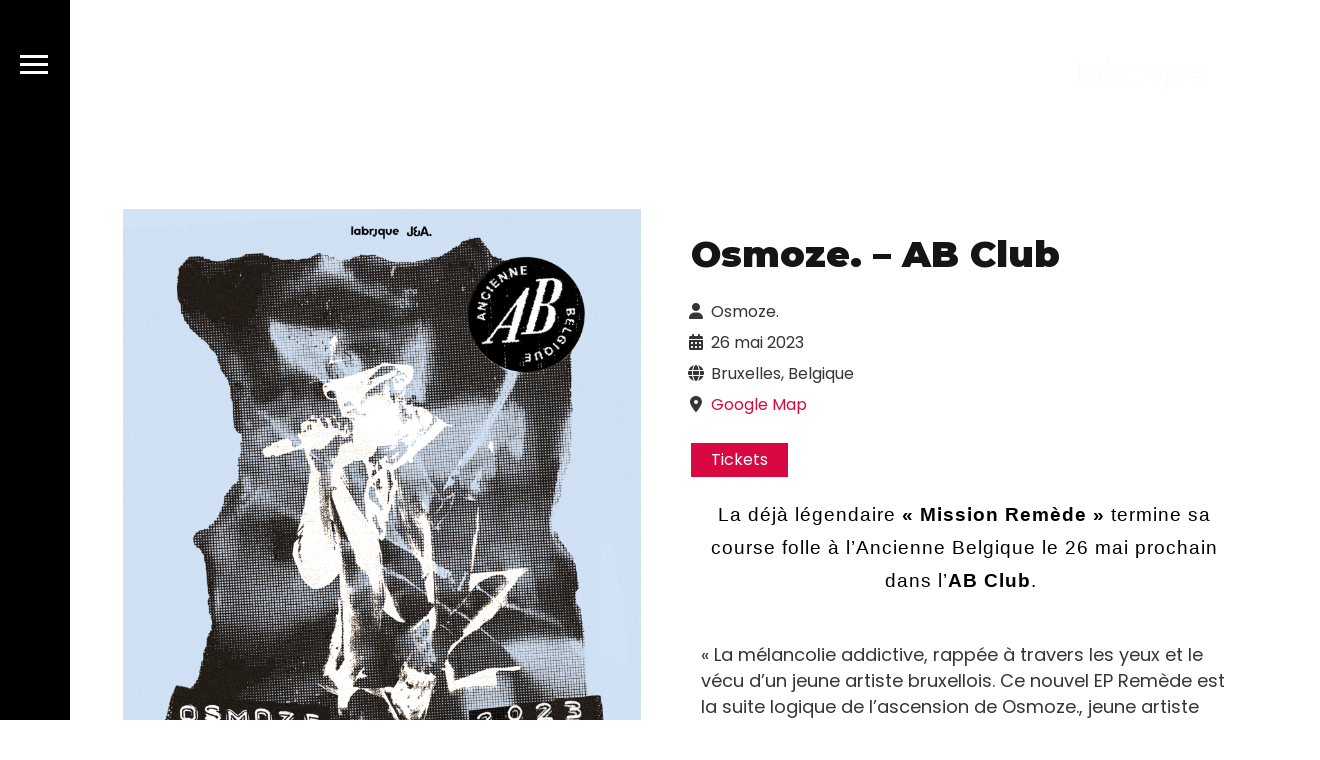

--- FILE ---
content_type: text/css
request_url: https://la-brique.be/wp-content/uploads/elementor/css/post-3868.css?ver=1732833988
body_size: 307
content:
.elementor-kit-3868{--e-global-color-primary:#6EC1E4;--e-global-color-secondary:#54595F;--e-global-color-text:#7A7A7A;--e-global-color-accent:#61CE70;--e-global-color-3a4cc8a:#82594E;--e-global-color-1aad7b7b:#ABB2C4;--e-global-color-36007cc4:#121214;--e-global-color-f569cd0:#716D93;--e-global-color-7d23ec01:#818181;--e-global-color-653539b5:#544D67;--e-global-color-41b72cac:#000000;--e-global-color-6e184625:#FFFFFF;--e-global-typography-primary-font-family:"Roboto";--e-global-typography-primary-font-weight:600;--e-global-typography-secondary-font-family:"Roboto Slab";--e-global-typography-secondary-font-weight:400;--e-global-typography-text-font-family:"Roboto";--e-global-typography-text-font-weight:400;--e-global-typography-accent-font-family:"Roboto";--e-global-typography-accent-font-weight:500;background-color:#FFFFFF;}.elementor-section.elementor-section-boxed > .elementor-container{max-width:1230px;}.e-con{--container-max-width:1230px;}{}.sr_it-singlepost-title, .page-title.rellax{display:var(--page-title-display);}@media(max-width:1024px){.elementor-section.elementor-section-boxed > .elementor-container{max-width:1024px;}.e-con{--container-max-width:1024px;}}@media(max-width:767px){.elementor-section.elementor-section-boxed > .elementor-container{max-width:767px;}.e-con{--container-max-width:767px;}}

--- FILE ---
content_type: text/css
request_url: https://la-brique.be/wp-content/uploads/elementor/css/post-4487.css?ver=1733295288
body_size: -50
content:
.elementor-4487 .elementor-element.elementor-element-5a54b1e5{font-size:1px;}

--- FILE ---
content_type: text/css
request_url: https://la-brique.be/wp-content/uploads/elementor/css/post-1011.css?ver=1732834730
body_size: 428
content:
.elementor-1011 .elementor-element.elementor-element-e4a225d:not(.elementor-motion-effects-element-type-background), .elementor-1011 .elementor-element.elementor-element-e4a225d > .elementor-motion-effects-container > .elementor-motion-effects-layer{background-color:#ffffff;background-image:url("https://la-brique.be/wp-content/uploads/2017/10/newsletter-bg.jpg");background-position:top left;background-size:cover;}.elementor-1011 .elementor-element.elementor-element-e4a225d{transition:background 0.3s, border 0.3s, border-radius 0.3s, box-shadow 0.3s;margin-top:0px;margin-bottom:0px;padding:-66px 0px 7px 0px;}.elementor-1011 .elementor-element.elementor-element-e4a225d > .elementor-background-overlay{transition:background 0.3s, border-radius 0.3s, opacity 0.3s;}.elementor-1011 .elementor-element.elementor-element-3c9c973{margin-top:20px;margin-bottom:50px;}.elementor-1011 .elementor-element.elementor-element-a427b29{text-align:left;}.elementor-1011 .elementor-element.elementor-element-a427b29 img{width:20%;}.elementor-1011 .elementor-element.elementor-element-ced38a7{--grid-template-columns:repeat(0, auto);--icon-size:17px;--grid-column-gap:35px;--grid-row-gap:0px;}.elementor-1011 .elementor-element.elementor-element-ced38a7 .elementor-widget-container{text-align:center;}.elementor-1011 .elementor-element.elementor-element-ced38a7 .elementor-social-icon{background-color:rgba(255,255,255,0);--icon-padding:0em;}.elementor-1011 .elementor-element.elementor-element-ced38a7 .elementor-social-icon i{color:#ffffff;}.elementor-1011 .elementor-element.elementor-element-ced38a7 .elementor-social-icon svg{fill:#ffffff;}.elementor-1011 .elementor-element.elementor-element-ced38a7 .elementor-social-icon:hover{background-color:rgba(0,0,0,0);}.elementor-1011 .elementor-element.elementor-element-ced38a7 .elementor-social-icon:hover i{color:#ffffff;}.elementor-1011 .elementor-element.elementor-element-ced38a7 .elementor-social-icon:hover svg{fill:#ffffff;}.elementor-1011 .elementor-element.elementor-element-ced38a7 > .elementor-widget-container{margin:0px 0px 0px 30px;}.elementor-1011 .elementor-element.elementor-element-f4d0516{text-align:center;}.elementor-1011 .elementor-element.elementor-element-f4d0516 .elementor-heading-title{color:#474747;font-size:11px;}@media(max-width:767px){.elementor-1011 .elementor-element.elementor-element-a427b29{text-align:center;}.elementor-1011 .elementor-element.elementor-element-ced38a7{--grid-column-gap:18px;}.elementor-1011 .elementor-element.elementor-element-ced38a7 > .elementor-widget-container{margin:20px 0px 0px 0px;}}

--- FILE ---
content_type: application/javascript
request_url: https://la-brique.be/wp-content/plugins/elementor-for-sonaar/assets/js/sonaar-addons-elementor.min.js?ver=2.4.2
body_size: 10350
content:
(function ($) {

  let allToggleOffCanvasClass = []
  const closingDelay = 0.2; //Overlay animation: delay between content and background

  SrOffCanvasContent = function ($scope) {
    this.node = $scope;
    if ($scope.find(".sr-offcanvas-toggle").length < 1) return;

    this.wrap = $scope.find(".sr-offcanvas-content-wrap");
    this.content = $scope.find(".sr-offcanvas-content");
    this.button = $scope.find(".sr-offcanvas-toggle");
    this.settings = this.wrap.data("settings");
    this.id = this.settings.content_id;
    this.transition = this.settings.transition;
    this.time_transition = this.settings.time_transition;
    this.esc_close = this.settings.esc_close;
    this.body_click_close = this.settings.body_click_close;
    this.open_offcanvas = this.settings.open_offcanvas;
    this.direction = this.settings.direction;
    this.duration = 500;
    this.toggleOffCanvasClass = (this.settings.class_toggle_offCanvas.length)?'.' + this.settings.class_toggle_offCanvas: false;

    this.init();
  };

  SrOffCanvasContent.prototype = {
    id: "",
    node: "",
    wrap: "",
    content: "",
    button: "",
    settings: {},
    transition: "",
    duration: 400,
    initialized: false,
    animations: ["3dyatch", "slide", "reveal", "push", "overlay"],
    bodyScroll: 0,
    toggleOffCanvasClass: '',


    init: function () {
      if(this.toggleOffCanvasClass){
        allToggleOffCanvasClass.push(this.toggleOffCanvasClass);
      }

      $(this.toggleOffCanvasClass).css('cursor','pointer');
      
      $(".sr_sticky_wrap").prepend('<div class="sr_toggleSticky"></div>');
      if (!this.wrap.length) {
        return;
      }

      if ($(".sr-offcanvas-container").length === 0) {
        $("body").wrapInner(
          '<div class="sr-offcanvas-container" />'
        );
        this.content.insertBefore(".sr-offcanvas-container");
      }

      if (this.wrap.find(".sr-offcanvas-content").length > 0) {
        if (
          $(".sr-offcanvas-container > .sr-offcanvas-content-" + this.id)
            .length > 0
        ) {
          $(
            ".sr-offcanvas-container > .sr-offcanvas-content-" + this.id
          ).remove();
        }
        if ($("body > .sr-offcanvas-content-" + this.id).length > 0) {
          $("body > .sr-offcanvas-content-" + this.id).remove();
        }
        $("body").prepend(this.wrap.find(".sr-offcanvas-content"));

        //this.hideElementWithAnims();
      }

      this.bindEvents();
    },

    destroy: function () {
      this.close();

      this.animations.forEach(function (animation) {
        if ($("body").hasClass("sr-offcanvas-content-" + animation)) {
          $("body").removeClass("sr-offcanvas-content-" + animation);
        }
      });
    },

    bindEvents: function () {
      if (this.open_offcanvas === "yes") {
        this.show();
      }

      var self = this;
      this.button.on("click", function (e) {
        self.show();
      });
      if(this.toggleOffCanvasClass){
        $(this.toggleOffCanvasClass).on("click", function () {
          self.show();
        });
      }

      $("body").delegate(
        ".sr-offcanvas-content .sr-offcanvas-close",
        "click",
        $.proxy(this.close, this)
      );

      if (this.esc_close === "yes") {
        this.closeESC();
      }
      if (this.body_click_close === "yes") {
        this.closeClick();
      }
    },

    toggleContent: function () {
      if (!$("body").hasClass("sr-offcanvas-content-open")) {
        this.show();
      } else {
        this.close();
      }
    },
    restartCanvaAnim: function () {
      var $is_edit_mode = elementorFrontend.isEditMode();

      if ($is_edit_mode && typeof $invisibleRemoved === "undefined") {
        var animatedRows = this.content.find(".elementor-invisible"); // in editor, elementor put elementor-invisible class on the animated rows so we need to hack this.
      } else {
        var animatedRows = this.content.find(".animated");
      }

      animatedRows.each(function () {
        var $element = $(this);
        var timeout;
        var $animType = $element.data("settings")["_animation"];
        var $animDelay = $element.data("settings")["_animation_delay"] || 0;
        clearTimeout(timeout);
        $element.css("opacity", 0);
        $element.removeClass($animType);
        timeout = setTimeout(function () {
          if ($is_edit_mode) {
            $element.removeClass("elementor-invisible");
            $invisibleRemoved = true;
            $element.addClass("animated");
          }
          $element.addClass($animType);
          $element.css("opacity", 1);
        }, $animDelay);
      });
    },

    show: function () {
      if( $('.sr-offcanvas-content-' + this.id).hasClass('sr-closing') )
        return
  
      if (document.querySelector("#overlay") != null) {
        // #overlay doesnt exist when we edit an "header" post with the elementor editor
        var scrollbarWidth =
          document.querySelector("#overlay").offsetWidth -
          document.querySelector("body").offsetWidth;
      } else {
        var scrollbarWidth = 0;
      }
      var bodyScroll = $(document).scrollTop();

      $(
        ".sr-offcanvas-content-" + this.id + ", .sr-offcanvas-container"
      ).addClass("sr-offcanvas-content-visible");
      $(".sr-offcanvas-content-" + this.id).addClass("sr-offcanvas-opened");
      $("body").addClass("sr-offcanvas-content-" + this.direction);
      $("body").addClass("sr-offcanvas-content-open");
      $("body").addClass("sr-offcanvas-content-" + this.id + "-open");
      $("body").addClass("sr-offcanvas-content-reset");
      $("body").attr("sr-oc-transition", this.transition);
      if(this.transition == 'overlay'){
        $("body").attr("sr-oc-time-transition", this.time_transition);//Set in the Elementor Editor
      }else{
        $("body").attr("sr-oc-time-transition", this.duration);
      }
      $("body").attr("sr-oc-direction", this.direction);
      $("body").attr("sr-oc-id", this.id);
      this.restartCanvaAnim();

      $('.sr-offcanvas-content-' + this.id + '.sr-offcanvas-overlay .sr-offcanvas-body').css('transition-delay', this.time_transition * ( closingDelay + 0.2 ) + 'ms');

      if (this.transition == "3dyatch") {
        if ($("html").hasClass("wp-admin-bar")) {
          $("#wrapper").css("padding-top", "32px");
          if (bodyScroll > 32) {
            $("#pusher").scrollTop(bodyScroll);
          } else {
            $("#pusher").scrollTop(bodyScroll + 32);
          }
          $("header.sr-header").css("top", bodyScroll + 32);
        } else {
          $("#pusher").scrollTop(bodyScroll);

          $("header.sr-header").css("top", bodyScroll);
          if (scrollbarWidth) {
            $("#pusher").css("width", "calc(100% - " + scrollbarWidth + "px)");
          }
        }
        $("header.sr-header").prependTo("#pusher");

        if (scrollbarWidth) {
          $("#pusher").css("width", "calc(100% - " + scrollbarWidth + "px)");
        }
      }

      let canvasTimeTransition = Number(this.time_transition);
      let canvasID = this.id;
      $('.sr-offcanvas-content-' + canvasID).addClass('sr-opening');
      setTimeout(function () {
        $('.sr-offcanvas-content-' + canvasID).removeClass('sr-opening');
      }, canvasTimeTransition + (canvasTimeTransition * closingDelay) );
    },

    close: function () {
      if( $('.sr-offcanvas-content-' + this.id).hasClass('sr-opening') )
        return

      if (!$("body").find(".sr-offcanvas-opened").length) return;
      let canvasID = $("body").attr('sr-oc-id');
      let canvasDirection = $("body").attr('sr-oc-direction');
      let canvasTransition = $("body").attr('sr-oc-transition');
      let canvasTimeTransition = Number($("body").attr('sr-oc-time-transition'));
      let pusherScroll = $("#pusher").scrollTop();
      if (pusherScroll <= 32) {
        pusherScroll = 0;
      }
      
      $('body').removeAttr('sr-oc-direction');
      $('body').removeAttr('sr-oc-time-transition');
      $("body").removeClass("sr-offcanvas-content-open");
      $("body").removeClass("sr-offcanvas-content-" + canvasID + "-open");
      $(".sr-offcanvas-opened").removeClass("sr-offcanvas-opened");
      $('.sr-offcanvas-content-' + canvasID).addClass('sr-closing');

      $('.sr-offcanvas-content-' + this.id + '.sr-offcanvas-overlay').css('transition-delay', this.time_transition * closingDelay + 'ms');

      setTimeout(function () {
        $("body").removeClass("sr-offcanvas-content-reset");
        $("body").removeClass("sr-offcanvas-content-" + canvasDirection);
        $('body').removeAttr('sr-oc-transition');
        $(
          ".sr-offcanvas-content-" +
            canvasID +
            ", .sr-offcanvas-container"
        ).removeClass("sr-offcanvas-content-visible");
        $('body').removeAttr('sr-oc-id');
        $('.sr-offcanvas-content-' + canvasID).removeClass('sr-closing');
        if (canvasTransition == "3dyatch") {
          $("header.sr-header").insertAfter("#overlay");
          $("header.sr-header").css("top", "unset");
          $("#pusher").css("width", "100%");
          $("#wrapper").css("padding-top", "0px");
          $(document).scrollTop(pusherScroll);
        }
      }, canvasTimeTransition + (canvasTimeTransition * closingDelay) );
    },

    closeESC: function () {
      var self = this;

      if ("" === self.settings.esc_close) {
        return;
      }

      // menu close on ESC key
      $(document).on("keydown", function (e) {
        if (e.keyCode === 27) {
          // ESC
          self.close();
        }
      });
    },

    closeClick: function () {
      var self = this;
      $(window).on("click", function (e) {
        let sr_close = true;
        if (
          // DONT CLICK ON THE ITEMS BELOW
          $(e.target).is(".sr-offcanvas-content") ||
          $(e.target).parents(".sr-offcanvas-content").length > 0 ||
          $(e.target).is(".sr-offcanvas-toggle") ||
          $(e.target).parents(".sr-offcanvas-toggle").length > 0 
        ) {
          sr_close = false;
        } 
        $(allToggleOffCanvasClass).each(function () {
          if($(e.target).parents(String(this)).length > 0){
            sr_close = false;
          } 
        });
        if(sr_close){
          self.close();
        }
      });
    },
  };
})(jQuery);

$ = jQuery;

var globalExtraGap = 250;
var sr_scrollDirection = null;
var sr_lastScrollTop = 0;
$(window).scroll(function () {
  let st = $(this).scrollTop();
  if (st > sr_lastScrollTop) {
    sr_scrollDirection = 'down';
  } else {
    sr_scrollDirection = 'up';
  }
  sr_lastScrollTop = st;
});

function _classCallCheck(instance, Constructor) {
  if (!(instance instanceof Constructor)) {
    throw new TypeError("Cannot call a class as a function");
  }
}

function _defineProperties(target, props) {
  for (var i = 0; i < props.length; i++) {
    var descriptor = props[i];
    descriptor.enumerable = descriptor.enumerable || false;
    descriptor.configurable = true;
    if ("value" in descriptor) descriptor.writable = true;
    Object.defineProperty(target, descriptor.key, descriptor);
  }
}

function _createClass(Constructor, protoProps, staticProps) {
  if (protoProps) _defineProperties(Constructor.prototype, protoProps);
  if (staticProps) _defineProperties(Constructor, staticProps);
  return Constructor;
}

/**
 * Sticky.js
 * Library for sticky elements written in vanilla javascript. With this library you can easily set sticky elements on your website. It's also responsive.
 *
 * @version 1.3.0
 * @author Rafal Galus <biuro@rafalgalus.pl>
 * @website https://rgalus.github.io/sticky-js/
 * @repo https://github.com/rgalus/sticky-js
 * @license https://github.com/rgalus/sticky-js/blob/master/LICENSE
 */
var SRSticky = /*#__PURE__*/ (function () {
  /**
   * Sticky instance constructor
   * @constructor
   * @param {string} selector - Selector which we can find elements
   * @param {string} options - Global options for sticky elements (could be overwritten by data-{option}="" attributes)
   */
  function SRSticky() {
    var selector =
      arguments.length > 0 && arguments[0] !== undefined ? arguments[0] : "";
    var options =
      arguments.length > 1 && arguments[1] !== undefined ? arguments[1] : {};

    _classCallCheck(this, SRSticky);

    this.selector = selector;
    this.elements = [];
    this.version = "1.3.0";
    this.vp = this.getViewportSize();
    this.body = document.querySelector("body");
    this.options = {
      wrap: options.wrap || false,
      wrapWith: options.wrapWith || '<span class="sr_sticky_wrap"></span>',
      marginTop: options.marginTop || 0,
      marginBottom: options.marginBottom || 0,
      stickyFor: options.stickyFor || 0,
      stickyClass: options.stickyClass || null,
      stickyContainer: options.stickyContainer || "body",
    };
    this.updateScrollTopPosition = this.updateScrollTopPosition.bind(this);
    this.updateScrollTopPosition();
    window.addEventListener("load", this.updateScrollTopPosition);
    window.addEventListener("scroll", this.updateScrollTopPosition);
    this.run();
  }
  /**
   * Function that waits for page to be fully loaded and then renders & activates every sticky element found with specified selector
   * @function
   */

  _createClass(SRSticky, [
    {
      key: "run",
      value: function run() {
        var _this = this;

        // wait for page to be fully loaded
        var pageLoaded = setInterval(function () {
          if (document.readyState === "complete") {
            clearInterval(pageLoaded);
            var elements = document.querySelectorAll(_this.selector);

            _this.forEach(elements, function (element) {
              return _this.renderElement(element);
            });
          }
        }, 10);
      },
      /**
       * Function that assign needed variables for sticky element, that are used in future for calculations and other
       * @function
       * @param {node} element - Element to be rendered
       */
    },
    {
      key: "renderElement",
      value: function renderElement(element) {
        var _this2 = this;

        // create container for variables needed in future
        element.sticky = {}; // set default variables

        element.sticky.active = false;
        element.sticky.marginTop =
          parseInt(element.getAttribute("data-margin-top")) ||
          this.options.marginTop;
        element.sticky.marginBottom =
          parseInt(element.getAttribute("data-margin-bottom")) ||
          this.options.marginBottom;
        element.sticky.stickyFor =
          parseInt(element.getAttribute("data-sticky-for")) ||
          this.options.stickyFor;
        element.sticky.stickyClass =
          element.getAttribute("data-sticky-class") || this.options.stickyClass;
        element.sticky.wrap = element.hasAttribute("data-sticky-wrap")
          ? true
          : this.options.wrap; // @todo attribute for stickyContainer
        // element.sticky.stickyContainer = element.getAttribute('data-sticky-container') || this.options.stickyContainer;

        element.sticky.stickyContainer = this.options.stickyContainer;
        element.sticky.container = this.getStickyContainer(element);
        element.sticky.container.rect = this.getRectangle(
          element.sticky.container
        );
        element.sticky.rect = this.getRectangle(element); // fix when element is image that has not yet loaded and width, height = 0

        if (element.tagName.toLowerCase() === "img") {
          element.onload = function () {
            return (element.sticky.rect = _this2.getRectangle(element));
          };
        }

        if (element.sticky.wrap) {
          if (!$(element).parent().hasClass('sr_sticky_wrap')) {
            this.wrapElement(element);
          }
        } // activate rendered element

        this.activate(element);
      },
      /**
       * Wraps element into placeholder element
       * @function
       * @param {node} element - Element to be wrapped
       */
    },
    {
      key: "wrapElement",
      value: function wrapElement(element) {
        element.insertAdjacentHTML(
          "beforebegin",
          element.getAttribute("data-sticky-wrapWith") || this.options.wrapWith
        );
        element.previousSibling.appendChild(element);
      },
      /**
       * Function that activates element when specified conditions are met and then initalise events
       * @function
       * @param {node} element - Element to be activated
       */
    },
    {
      key: "activate",
      value: function activate(element) {
        if (
          element.sticky.rect.top + element.sticky.rect.height <
          element.sticky.container.rect.top +
          element.sticky.container.rect.height &&
          element.sticky.stickyFor < this.vp.width &&
          !element.sticky.active
        ) {
          element.sticky.active = true;
        }

        if (this.elements.indexOf(element) < 0) {
          this.elements.push(element);
        }

        if (!element.sticky.resizeEvent) {
          this.initResizeEvents(element);
          element.sticky.resizeEvent = true;
        }

        if (!element.sticky.scrollEvent) {
          this.initScrollEvents(element);
          element.sticky.scrollEvent = true;
        }

        this.setPosition(element);
      },
      /**
       * Function which is adding onResizeEvents to window listener and assigns function to element as resizeListener
       * @function
       * @param {node} element - Element for which resize events are initialised
       */
    },
    {
      key: "initResizeEvents",
      value: function initResizeEvents(element) {
        var _this3 = this;

        element.sticky.resizeListener = function () {
          return _this3.onResizeEvents(element);
        };

        window.addEventListener("resize", element.sticky.resizeListener);
      },
      /**
       * Removes element listener from resize event
       * @function
       * @param {node} element - Element from which listener is deleted
       */
    },
    {
      key: "destroyResizeEvents",
      value: function destroyResizeEvents(element) {
        window.removeEventListener("resize", element.sticky.resizeListener);
      },
      /**
       * Function which is fired when user resize window. It checks if element should be activated or deactivated and then run setPosition function
       * @function
       * @param {node} element - Element for which event function is fired
       */
    },
    {
      key: "onResizeEvents",
      value: function onResizeEvents(element) {
        this.vp = this.getViewportSize();
        element.sticky.rect = this.getRectangle(element);
        element.sticky.container.rect = this.getRectangle(
          element.sticky.container
        );

        if (
          element.sticky.rect.top + element.sticky.rect.height <
          element.sticky.container.rect.top +
          element.sticky.container.rect.height &&
          element.sticky.stickyFor < this.vp.width &&
          !element.sticky.active
        ) {
          element.sticky.active = true;
        } else if (
          element.sticky.rect.top + element.sticky.rect.height >=
          element.sticky.container.rect.top +
          element.sticky.container.rect.height ||
          (element.sticky.stickyFor >= this.vp.width && element.sticky.active)
        ) {
          element.sticky.active = false;
        }

        this.setPosition(element);
      },
      /**
       * Function which is adding onScrollEvents to window listener and assigns function to element as scrollListener
       * @function
       * @param {node} element - Element for which scroll events are initialised
       */
    },
    {
      key: "initScrollEvents",
      value: function initScrollEvents(element) {
        var _this4 = this;

        element.sticky.scrollListener = function () {
          return _this4.onScrollEvents(element);
        };

        window.addEventListener("scroll", element.sticky.scrollListener);
      },
      /**
       * Removes element listener from scroll event
       * @function
       * @param {node} element - Element from which listener is deleted
       */
    },
    {
      key: "destroyScrollEvents",
      value: function destroyScrollEvents(element) {
        window.removeEventListener("scroll", element.sticky.scrollListener);
      },
      /**
       * Function which is fired when user scroll window. If element is active, function is invoking setPosition function
       * @function
       * @param {node} element - Element for which event function is fired
       */
    },
    {
      key: "onScrollEvents",
      value: function onScrollEvents(element) {
        if (element.sticky && element.sticky.active) {
          this.setPosition(element);
        }
      },
      /**
       * Main function for the library. Here are some condition calculations and css appending for sticky element when user scroll window
       * @function
       * @param {node} element - Element that will be positioned if it's active
       */
    },
    {
      key: "setPosition",
      value: function setPosition(element) {
        if (typeof ($(element).data('settings')) != 'undefined' && $(element).data('settings').sr_sticky_hideonscroll == '1') {
          sr_hideonscroll = true;
        } else {
          sr_hideonscroll = false;
        }

        //When HideOnScroll is Enable, we need this function to get the element BOTTOM rather than TOP.
        function positionModification() {
          if (element.sticky.active && sr_hideonscroll) { //When the hideonscroll option is enable
            let modifValue = $(element).outerHeight() + element.sticky.marginTop;
            return modifValue;
          }
          return 0;
        }
        if (!sr_hideonscroll) {
          this.css(element, {
            position: "",
            width: "",
            top: "",
            left: "",
          });
        }

        if (
          this.vp.height < element.sticky.rect.height ||
          !element.sticky.active
        ) {
          return;
        }

        if (!element.sticky.rect.width) {
          element.sticky.rect = this.getRectangle(element);
        }

        if (element.sticky.wrap) {
          this.css(element.parentNode, {
            display: "block",
            height: element.sticky.rect.height + "px",
          });
        }

        /* WHEN HIDE ON SCROLL is Enable*/
        if (sr_hideonscroll) {
          //Before scrolling, When we are above the breakpoint
          if (
            ($('body').hasClass('admin-bar') && this.scrollTop <= element.sticky.rect.top - element.sticky.marginTop + 32 && sr_scrollDirection == null) ||
            (!$('body').hasClass('admin-bar') && this.scrollTop <= element.sticky.rect.top - element.sticky.marginTop && sr_scrollDirection == null)
          ) {
            $(element).addClass('sr_static');
          }
          //Scroll Down after the breakpoint (The breakpoint is the sicky element bottom)
          if (
            (this.scrollTop > element.sticky.rect.top + positionModification() - element.sticky.marginTop + globalExtraGap && sr_scrollDirection == 'down') //250 is the extraGap before make the element "fixed"
          ) {
            this.css(element, {
              position: 'fixed',
              top: element.sticky.marginTop + "px",
              left: element.sticky.rect.left + "px",
            });
            if ($(element).hasClass('sr_hidden')) {
              $(element).removeClass('sr_static');
            }
            $(element).addClass('sr_hidden');
          }

          //Scroll Up after the breakpoint (The breakpoint is the sicky element top)
          if (
            ($('body').hasClass('admin-bar') && this.scrollTop <= element.sticky.rect.top - element.sticky.marginTop + 32 && sr_scrollDirection == 'up') ||
            (!$('body').hasClass('admin-bar') && this.scrollTop <= element.sticky.rect.top - element.sticky.marginTop && sr_scrollDirection == 'up')
          ) {
            this.css(element, {
              position: '',
              top: '',
              left: '',
              width: ''
            });
            $(element).addClass('sr_static');
          }
        } else {
          /* When HIDE ON SCROLL is disable*/

          if (
            element.sticky.rect.top === 0 &&
            element.sticky.container === this.body
          ) {
            this.css(element, {
              position: "fixed",
              top: element.sticky.marginTop + "px", //fix par max. Original: element.sticky.rect.top + 'px',
              left: element.sticky.rect.left + "px",
            });

            if (element.sticky.stickyClass) {
              element.classList.add(element.sticky.stickyClass);
            }
          } else if (
            this.scrollTop >
            element.sticky.rect.top - element.sticky.marginTop
          ) {
            this.css(element, {
              position: "fixed",
              left: element.sticky.rect.left + "px",
            });

            if (
              this.scrollTop +
              element.sticky.rect.height +
              element.sticky.marginTop >
              element.sticky.container.rect.top +
              element.sticky.container.offsetHeight -
              element.sticky.marginBottom
            ) {
              if (element.sticky.stickyClass) {
                element.classList.remove(element.sticky.stickyClass);
              }

              this.css(element, {
                top:
                  element.sticky.container.rect.top +
                  element.sticky.container.offsetHeight -
                  (this.scrollTop +
                    element.sticky.rect.height +
                    element.sticky.marginBottom) +
                  "px",
              });
            } else {
              if (element.sticky.stickyClass) {
                element.classList.add(element.sticky.stickyClass);
              }

              this.css(element, {
                top: element.sticky.marginTop + "px",
              });
            }
          } else {
            if (element.sticky.stickyClass) {
              element.classList.remove(element.sticky.stickyClass);
            }

            this.css(element, {
              position: "",
              width: "",
              top: "",
              left: "",
            });

            if (element.sticky.wrap) {
              this.css(element.parentNode, {
                //display: "",
                width: "",
                height: "",
              });
            }
          }
        }

      },







      /**
       * Function that updates element sticky rectangle (with sticky container), then activate or deactivate element, then update position if it's active
       * @function
       */
    },
    {
      key: "update",
      value: function update() {
        var _this5 = this;

        this.forEach(this.elements, function (element) {
          element.sticky.rect = _this5.getRectangle(element);
          element.sticky.container.rect = _this5.getRectangle(
            element.sticky.container
          );

          _this5.activate(element);

          _this5.setPosition(element);
        });
      },
      /**
       * Destroys sticky element, remove listeners
       * @function
       */
    },
    {
      key: "destroy",
      value: function destroy() {
        var _this6 = this;

        window.removeEventListener("load", this.updateScrollTopPosition);
        window.removeEventListener("scroll", this.updateScrollTopPosition);
        this.forEach(this.elements, function (element) {
          _this6.destroyResizeEvents(element);

          _this6.destroyScrollEvents(element);

          delete element.sticky;
        });
      },
      /**
       * Function that returns container element in which sticky element is stuck (if is not specified, then it's stuck to body)
       * @function
       * @param {node} element - Element which sticky container are looked for
       * @return {node} element - Sticky container
       */
    },
    {
      key: "getStickyContainer",
      value: function getStickyContainer(element) {
        var container = element.parentNode;

        while (
          !container.hasAttribute("data-sticky-container") &&
          !container.parentNode.querySelector(element.sticky.stickyContainer) &&
          container !== this.body
        ) {
          container = container.parentNode;
        }

        return container;
      },
      /**
       * Function that returns element rectangle & position (width, height, top, left)
       * @function
       * @param {node} element - Element which position & rectangle are returned
       * @return {object}
       */
    },
    {
      key: "getRectangle",
      value: function getRectangle(element) {
        this.css(element, {
          position: "",
          width: "",
          top: "",
          left: "",
        });
        var width = Math.max(
          element.offsetWidth,
          element.clientWidth,
          element.scrollWidth
        );
        var height = Math.max(
          element.offsetHeight,
          element.clientHeight,
          //---Remove line below: We dont want to calculate opened sub-menu
          //element.scrollHeight 
        );
        height =
          width === 0
            ? (height = 0)
            : height +
            parseInt($(element).css("margin-top"), 10) +
            parseInt($(element).css("margin-bottom"), 10);
        // if width is 0 it means element is hidden so dont hide an height to the span

        var top = 0;
        var left = 0;

        do {
          top += element.offsetTop || 0;
          left += element.offsetLeft || 0;
          element = element.offsetParent;
        } while (element);

        return {
          top: top,
          left: left,
          width: width,
          height: height,
        };
      },
      /**
       * Function that returns viewport dimensions
       * @function
       * @return {object}
       */
    },
    {
      key: "getViewportSize",
      value: function getViewportSize() {
        return {
          width: Math.max(
            document.documentElement.clientWidth,
            window.innerWidth || 0
          ),
          height: Math.max(
            document.documentElement.clientHeight,
            window.innerHeight || 0
          ),
        };
      },
      /**
       * Function that updates window scroll position
       * @function
       * @return {number}
       */
    },
    {
      key: "updateScrollTopPosition",
      value: function updateScrollTopPosition() {
        this.scrollTop =
          (window.pageYOffset || document.scrollTop) -
          (document.clientTop || 0) || 0;
      },
      /**
       * Helper function for loops
       * @helper
       * @param {array}
       * @param {function} callback - Callback function (no need for explanation)
       */
    },
    {
      key: "forEach",
      value: function forEach(array, callback) {
        for (var i = 0, len = array.length; i < len; i++) {
          callback(array[i]);
        }
      },
      /**
       * Helper function to add/remove css properties for specified element.
       * @helper
       * @param {node} element - DOM element
       * @param {object} properties - CSS properties that will be added/removed from specified element
       */
    },
    {
      key: "css",
      value: function css(element, properties) {
        for (var property in properties) {
          if (properties.hasOwnProperty(property)) {
            element.style[property] = properties[property];
          }
        }
      },
    },
  ]);

  return SRSticky;
})();
/**
 * Export function that supports AMD, CommonJS and Plain Browser.
 */

(function (root, factory) {
  if (typeof exports !== "undefined") {
    module.exports = factory;
  } else if (typeof define === "function" && define.amd) {
    define([], function () {
      return factory;
    });
  } else {
    root.SRSticky = factory;
  }
})(this, SRSticky);

if (IRON === undefined) {
  var IRON = {};
}
if (IRON.state === undefined) {
  IRON.state = {};
  IRON.state.logo = {};
  IRON.state.logo.page_logo_select_elementor = null;
}
var sticky = [];

IRON.initEveryTime = function () {
  if (typeof sticky !== "undefined") {
    const SonaarResizeObserver = new ResizeObserver((entries) => {
      $(".sr-sticky").each(function () {
        var stickyID = $(this).attr("data-id");
        if ( typeof sticky[stickyID] != 'undefined' && sticky[stickyID].elements.length) {
          sticky[stickyID].onResizeEvents(sticky[stickyID].elements[0]);
        }
      });
    });
    // start observing a DOM node
    SonaarResizeObserver.observe(document.body);
  }
};

IRON.setupElementorMenu = function () {
  //To apply the margin of the current sticky item.
  $(".sr-e-menu-toggle")
    .off()
    .on("click", function (e) {
      $(this).toggleClass("sr-toggle-active");
    });

  //Set Stretch Menu mobile
  $(".sr-e-menu--stretch .sr-e-mobile").each(function () {
    var sr_menuPosition = this.getBoundingClientRect();
    var currentLeft = parseInt($(this).css("left"), 10);
    if (isNaN(currentLeft)) {
      currentLeft = 0;
    }
    sr_menuPosition = -1 * sr_menuPosition.left + currentLeft + "px";
    $(this).css("left", sr_menuPosition);
    $(this).css("top", $(".sr-e-menu-toggle").outerHeight());
  });

  $(".sr-e-menu.sr-menu--vertical li a")
    .off()
    .on("click", function (e) {
      // toggle in all case active class
      var anchor = $(this);
      var anchorParents = anchor.parents("li");

      $(this)
        .parents(".sr-e-menu")
        .find("li")
        .each(function (el) {
          if (!_.contains(anchorParents, this)) {
            $(this).removeClass("active");
          }
        });

      $(this).closest("li").toggleClass("active");

      if (
        $(this).attr("href") === "#" ||
        $(this).closest("li").hasClass("menu-item-has-children")
      ) {
        //prevent
        e.preventDefault();
      } else {
        $(".sr-e-menu.sr-menu--vertical").removeClass("visible");
        $(".sr-e-menu.sr-menu--vertical").scrollTop(0);
      }
    });

  // Let close the offcanva when clicking on an item with a # href EXCEPT if ahref has children
  $('.sr-offcanvas-content a[href*="#"]').click(function () {
    if ($(this).parents(".menu-item-has-children").length) return;

    $(window).trigger("click");
  });

  // Let close the toggle menu when clicking on an item with a # href EXCEPT if ahref has children
  $('.sr-e-menu--toggle .sr-e-mobile a[href*="#"]').click(function () {
    if ($(this).parents(".menu-item-has-children").length) return;

    IRON.toggleElementorMenuClose();
  });
  // Collision: avoid submenu to be out of viewport.
  $(".sr-e-menu ul")
    .find(">li a")
    .on("mouseover", function (e) {
      // check if has submenu
      if ($(this).find(" + ul").length > 0) {
        var $_this = $(this).find(" + ul");
        if (
          $_this.outerWidth(true) + $_this.offset().left >
          $(window).width()
        ) {
          $(this).parent().addClass("collision");
        }
      }
    });
  // Close Submenu when we navigate
  $(".sr-header .sub-menu a").on("click", function () {
    $(".sr-header .menu-item").css("pointer-events", "none");
    setTimeout(function () {
      $(".sr-header .menu-item").css("pointer-events", "auto");
    }, 100);
  });

  //Elementor PRo editor "Edit Header" button hide and show
  $(
    ".elementor-html .sr-over-content #wrapper .elementor-section-wrap>section:first-of-type"
  ).on({
    mouseenter: function () {
      $(".sr-header>.elementor").addClass("sr-elementor-focus");
    },
    mouseleave: function () {
      $(".sr-header>.elementor").removeClass("sr-elementor-focus");
    },
  });

  //Elementor Editor - Header device label link
  $('html.elementor-html .single-block section, html.elementor-html header .elementor-section').each(function () {
    let sr_deviceButton = '<div class="sr-device-label"><span class="sr-device-link sr-mobile-link">Mobile</span><span class="sr-seperator-1"> + </span><span class="sr-tablet-link sr-device-link">Tablet</span><span class="sr-seperator-2"> + </span><span class="sr-desktop-link sr-device-link">Desktop</span><span> Version</span></div>';
    if (!$(this).find('.sr-device-label').length) {
      $(this).append(sr_deviceButton);
    }
  });

  $('.sr-mobile-link').on('click', function () {
    elementor.changeDeviceMode('mobile');
  })
  $('.sr-tablet-link').on('click', function () {
    elementor.changeDeviceMode('tablet');
  })
  $('.sr-desktop-link').on('click', function () {
    elementor.changeDeviceMode('desktop');
  })
};

IRON.toggleElementorMenuClose = function () {
  if (!$(".sr-toggle-active").length) return;

  $(".sr-e-menu-toggle").removeClass("sr-toggle-active");
};

IRON.elementorHeaderLogo = function () { //Sonaar Theme only
  if ($('.sr-header').find(".sr-logo-secondary").length < 1) {
    $('.sr-header').addClass("sr-logo-primary-reveal");
    return;
  }

  $('.sr-header').addClass("sr-logo-reveal");
  if (
    "secondary" === IRON.state.logo.page_logo_select_elementor &&
    $('.sr-header').find(".sr-logo-secondary").length > 0
  ) {
    $('.sr-header').addClass("sr-logo-secondary-selected");
  } else {
    $('.sr-header').removeClass("sr-logo-secondary-selected");
  }
};


(function ($) {
  "use strict";
  var sroffcanvas = [];
  var canvasID;
  var isEditMode = false;

  $(window).on("elementor/frontend/init", function () {
    jQuery(sticky).each(function () {
      if (typeof this !== "undefined") {
        this.destroy();
      }
    });
    sticky = [];

    IRON.setupElementorMenu();

    setTimeout(function () {
      window.dispatchEvent(new Event("resize"));
    }, 100);

    var SectionExtends = elementorModules.frontend.handlers.Base.extend({
      onInit: function onInit() {
        elementorModules.frontend.handlers.Base.prototype.onInit.apply(
          this,
          arguments
        );
        this.initSectionExtends();
      },
      isSrSticky: function () {
        return this.$element.hasClass("sr-sticky");
      },

      onElementChange: function (changedProp) {
        if (changedProp === "sr_sticky") {
          if ("" !== this.getElementSettings("sr_sticky")) {
            //this.$element.addClass( 'sr-sticky' );
          } else {
            this.$element.removeClass("sr-sticky");
            var stickyElement = sticky[this.$element.attr("data-id")];
            window.removeEventListener(
              "load",
              stickyElement.updateScrollTopPosition
            );
            window.removeEventListener(
              "scroll",
              stickyElement.updateScrollTopPosition
            );
          }
        }
      },
      initSectionExtends: function () {
        if (typeof this.getElementSettings("sr_sticky_on") !== "undefined") {
          var currentDeviceMode = elementorFrontend.getCurrentDeviceMode();
          var activeDevices = this.getElementSettings("sr_sticky_on");

          if (-1 !== activeDevices.indexOf(currentDeviceMode)) {
            this.$element.addClass("sr-sticky");

            var stickyOffset = this.getElementSettings("sr_sticky_offset");
            var hideAfter = this.getElementSettings("sr_hide_after");

            if (1 == this.getElementSettings("sr_sticky_hideonscroll")) {
              // HIDE THE STICKY AFTER SCROLL
              var hideonscroll = true;
            } else {
              // DONT HIDE THE STICKY AFTER SCROLL
              var hideonscroll = false;
            }

            this.$element.each(function () {
              var el = this;
              var lastScrollTop = 0;
              var extraGap = 0;
              if (hideonscroll) {
                var elementHeight = el.offsetHeight;//When the hideonscroll option is enable, the sticky element only stick on scrollup
                extraGap = globalExtraGap || 0;
                hideAfter = 0;
              } else {
                var elementHeight = 0;
              }
              var hideAt = $(el).offset().top + hideAfter - stickyOffset; // make sure hideAt is 0 if dont hide the sticky

              $(el).addClass("sr_hideOnScroll");
              $(document).on("scroll touchmove", function (e) {
                var offset = $(this).scrollTop();
                var st = $(this).scrollTop();
                if (offset > hideAt + elementHeight) {
                  if (offset > hideAt + elementHeight + extraGap && offset > 1) {
                    // WE HAVE PASSED THE HIDE AT ZONE (EG: 650PX AND > ).
                    if ($(".sr-logo-sticky").length > 0) {
                      $(".sr-logo-sticky").addClass("sr-logo-sticky-reveal");
                      $('.sr-header').removeClass("sr-logo-primary-reveal");
                    } else if ($("header.sr-logo-secondary-reveal").length > 0) {
                      $('.sr-header').addClass("sr-logo-primary-reveal");
                      $('.sr-header').removeClass("sr-logo-secondary-reveal");
                    }

                    if (!$(el).hasClass("sr_hidden") && hideonscroll) {
                      $(el).addClass("sr_hidden");
                    } else if (!hideonscroll) {
                      $(el).addClass("sr_sticky_showup");
                    }
                  }
                  if (lastScrollTop > st && !$(el).hasClass('sr_static')) {
                    //if we are scrolling to top
                    $(el).addClass("sr_sticky_showup");
                  }
                } else {
                  // WE ARE STILL IN THE NOHIDE ZONE (PROBABLY AROUND THE TOP OF WINDOW)
                  if ($(".sr-logo-sticky").length > 0) {
                    $(".sr-logo-sticky").removeClass("sr-logo-sticky-reveal");
                  }
                  if (
                    "secondary" ===
                    IRON.state.logo.page_logo_select_elementor &&
                    $('.sr-header').find(".sr-logo-secondary").length > 0
                  ) {
                    $('.sr-header').removeClass("sr-logo-primary-reveal");
                    $('.sr-header').addClass("sr-logo-secondary-reveal");
                  } else {
                    $('.sr-header').addClass("sr-logo-primary-reveal");
                  }

                  $(el).removeClass("sr_sticky_showup");
                 /* if (sticky[$(el).data('id')] !== undefined) {
                    setTimeout(function () {
                      sticky[$(el).data('id')].update(); //Reset sr_sticky_wrap height
                    }, 500);
                  }*/


                  if ($(el).hasClass("sr_hidden")) {
                    $(el).removeClass("sr_hidden");
                  }
                }
                if (lastScrollTop > st) {
                  // We are scrolling up
                  $(el).removeClass("sr_hidden");
                  if (offset <= hideAt && hideonscroll) {
                    $(el).removeClass("sr_sticky_showup");
                    /*if (sticky[$(el).data('id')] !== undefined) {
                      setTimeout(function () {
                        sticky[$(el).data('id')].update(); //Reset sr_sticky_wrap height
                      }, 500);
                    }*/

                  }
                } else {
                  // We scrolling down
                  if (offset > hideAt + elementHeight + extraGap && hideonscroll) {
                    $(el).addClass("sr_hidden");
                  }
                }

                lastScrollTop = st;
              });
            });

            if (this.getElementSettings("sr_sticky_offset")) {
            }
            var stickyID = this.$element.attr("data-id");
            var stickySelector = '[data-id="' + stickyID + '"]';
            sticky[stickyID] = new SRSticky(stickySelector, {});

            const wpadminbar = document.getElementById("wpadminbar");
            if (wpadminbar) {
              //var a = parseInt("32");
              var a = $("#wpadminbar").outerHeight();
              var b = parseInt(this.getElementSettings("sr_sticky_offset"));
              //this.$element.attr("data-margin-top", a+b);
              //this.$element.attr("data-margin-offset", b);
            } else {
              var a = 0;
              var b = parseInt(this.getElementSettings("sr_sticky_offset"));
            }
            this.$element.attr("data-margin-top", a + b);
            this.$element.attr("data-margin-offset", b);
            this.$element.attr("data-sticky-wrap", "true");
          } else {
            this.$element.removeClass("sr-sticky");
          }
        }
      },
    }); // end of section extends

    var handlersList = {
      section: SectionExtends,
    };

    $.each(handlersList, function (widgetName, handlerClass) {
      elementorFrontend.hooks.addAction(
        "frontend/element_ready/" + widgetName,
        function ($scope) {
          elementorFrontend.elementsHandler.addHandler(handlerClass, {
            $element: $scope,
          });
        }
      );
    });
  }); // end of elementor init

  // page init

  var MailChimp = function ($scope, $) {
    var $mailChimp = $scope.find(".sr-mailchimp-wrap").eq(0),
      $mailchimp_id =
        $mailChimp.data("mailchimp-id") !== undefined
          ? $mailChimp.data("mailchimp-id")
          : "",
      $api_key =
        $mailChimp.data("api-key") !== undefined
          ? $mailChimp.data("api-key")
          : "",
      $list_id =
        $mailChimp.data("list-id") !== undefined
          ? $mailChimp.data("list-id")
          : "",
      $button_text =
        $mailChimp.data("button-text") !== undefined
          ? $mailChimp.data("button-text")
          : "",
      $success_text =
        $mailChimp.data("success-text") !== undefined
          ? $mailChimp.data("success-text")
          : "",
      $loading_text =
        $mailChimp.data("loading-text") !== undefined
          ? $mailChimp.data("loading-text")
          : "";

    sr_mailchimp_subscribe(
      "sr-mailchimp-form-" + $mailchimp_id + "",
      $api_key,
      $list_id,
      $button_text,
      $success_text,
      $loading_text
    );
  };

  window.sr_mailchimp_subscribe = function (
    formId,
    apiKey,
    listId,
    buttonText,
    successMsg,
    loadingText
  ) {
    $("#" + formId).on("submit", function (e) {
      e.preventDefault();

      var self = $(this);

      self.find(".sr-mailchimp-subscribe").addClass("button--loading");
      self.find(".sr-mailchimp-subscribe span").html(loadingText);
      $.ajax({
        url: sonaarMailchimp.ajax_url,
        type: "POST",
        data: {
          action: "sr_mailchimp_subscribe",
          fields: self.serialize(),
          apiKey: apiKey,
          listId: listId,
        },
        success: function (data) {
          self
            .find(".sr-mailchimp-fields-wrapper")
            .after(
              '<div class="sr-mailchimp-message"><p>' +
              successMsg +
              "</p></div>"
            );
          self.find("input[type=text], input[type=email], textarea").val("");

          self.find(".sr-mailchimp-subscribe").removeClass("button--loading");
          self.find(".sr-mailchimp-subscribe span").html(buttonText);
        },
      });
    });
  };

  $(window).on("elementor/frontend/init", function () {
    //Apply in the Editor mode only

    if (elementorFrontend.isEditMode()) {
      isEditMode = true;

      //Load Music Player content in the Editor mode
      if (typeof IRON.isSonaarTheme !== "undefined" && IRON.isSonaarTheme) {//If Sonaar Theme is Enable
        elementorFrontend.hooks.addAction(
          "frontend/element_ready/music-player.default",
          function () {
            if (typeof setIronAudioplayers == "function") {
              setIronAudioplayers();
            }
          }
        );
      }

      //Load Podcast Player content in the Editor mode
      elementorFrontend.hooks.addAction(
        "frontend/element_ready/podcast-player.default",
        function () {
          if (typeof setIronAudioplayers == "function") {
            setIronAudioplayers();
          }
        }
      );

      //Load Event List content in the Editor mode
      elementorFrontend.hooks.addAction(
        "frontend/element_ready/event.default",
        function () {
          if (typeof IRON.eventList == "function") {
            IRON.eventList();
          }
        }
      );

      //Podcast Archive content in the Editor mode
      elementorFrontend.hooks.addAction(
        "frontend/element_ready/podcast-archive.default",
        function () {
          $(".sonaar-list").each(function () {
            var maxEpisode = $(this).data("item-per-page");
            $(this)
              .find(".sonaar-podcast-list-item")
              .each(function (index) {
                if (index >= maxEpisode) {
                  $(this).hide();
                }
              });
          });
        }
      );

      //Parallax Grid content in the Editor mode
      elementorFrontend.hooks.addAction(
        "frontend/element_ready/parallaxgrid.default",
        function () {
          if (typeof setIronAudioplayers == "function") {
            IRON.grid_column();
          }
        }
      );

      //Load MENU js script in the Editor mode
      elementorFrontend.hooks.addAction(
        "frontend/element_ready/sr-e-menu.default",
        function () {
          if (typeof IRON.setupElementorMenu == "function") {
            IRON.setupElementorMenu();
          }
        }
      );
    }

    elementorFrontend.hooks.addAction(
      "frontend/element_ready/sonaar-mailchimp.default",
      MailChimp
    );


    elementorFrontend.hooks.addAction(
      "frontend/element_ready/sr-offcanvas.default",
      function ($scope) {
        if (typeof sroffcanvas[canvasID] === "undefined" || canvasID != $scope) { // make sure to not load same canva twice ajax
          canvasID = $scope;
          sroffcanvas[canvasID] = new SrOffCanvasContent($scope);
        }
      }
    );

  });


  /*********************/
  /* ON RESIZE */
  /*********************/
  $(window).resize(function () {
    if ($(".elementor-widget-sr-e-menu").length > 0) {
      IRON.setupElementorMenu();
    }
    if ($('.sr-header').length > 0) {
      IRON.elementorHeaderLogo();
    }
  });
})(jQuery);



--- FILE ---
content_type: application/javascript
request_url: https://la-brique.be/wp-content/themes/sonaar/dist/js/sonaar.scripts.min.js?ver=4.27.2
body_size: 81172
content:
var $jscomp$this=this;function clamp_css_byte(e){return(e=Math.round(e))<0?0:255<e?255:e}function clamp_css_float(e){return e<0?0:1<e?1:e}function parse_css_int(e){return clamp_css_byte("%"===e[e.length-1]?parseFloat(e)/100*255:parseInt(e))}function parse_css_float(e){return clamp_css_float("%"===e[e.length-1]?parseFloat(e)/100:parseFloat(e))}function css_hue_to_rgb(e,t,n){return n<0?n+=1:1<n&&--n,6*n<1?e+(t-e)*n*6:2*n<1?t:3*n<2?e+(t-e)*(2/3-n)*6:e}function parseCSSColor(e){e=e.replace(/ /g,"").toLowerCase();if(e in kCSSColorTable)return kCSSColorTable[e].slice();if("#"===e[0])return 4===e.length?0<=(t=parseInt(e.substr(1),16))&&t<=4095?[(3840&t)>>4|(3840&t)>>8,240&t|(240&t)>>4,15&t|(15&t)<<4,1]:null:7===e.length&&0<=(t=parseInt(e.substr(1),16))&&t<=16777215?[(16711680&t)>>16,(65280&t)>>8,255&t,1]:null;var t=e.indexOf("("),n=e.indexOf(")");if(-1!==t&&n+1===e.length){var i,r,a,s=e.substr(0,t),o=e.substr(t+1,n-(t+1)).split(","),l=1;switch(s){case"rgba":if(4!==o.length)return null;l=parse_css_float(o.pop());case"rgb":return 3!==o.length?null:[parse_css_int(o[0]),parse_css_int(o[1]),parse_css_int(o[2]),l];case"hsla":if(4!==o.length)return null;l=parse_css_float(o.pop());case"hsl":return 3!==o.length?null:(i=(parseFloat(o[0])%360+360)%360/360,a=parse_css_float(o[1]),[clamp_css_byte(255*css_hue_to_rgb(a=2*(r=parse_css_float(o[2]))-(r=r<=.5?r*(a+1):r+a-r*a),r,i+1/3)),clamp_css_byte(255*css_hue_to_rgb(a,r,i)),clamp_css_byte(255*css_hue_to_rgb(a,r,i-1/3)),l]);default:return null}}return null}!function(e,t){"function"==typeof define&&define.amd?define([],t):"object"==typeof module&&module.exports?module.exports=t():e.anime=t()}(this,function(){function r(e){if(!O.col(e))try{return document.querySelectorAll(e)}catch(e){}}function u(e){return e.reduce(function(e,t){return e.concat(O.arr(t)?u(t):t)},[])}function c(e){return O.arr(e)?e:(e=O.str(e)?r(e)||e:e)instanceof NodeList||e instanceof HTMLCollection?[].slice.call(e):[e]}function a(e,t){return e.some(function(e){return e===t})}function d(e){var t,n={};for(t in e)n[t]=e[t];return n}function h(e,t){var n,i=d(e);for(n in e)i[n]=(t.hasOwnProperty(n)?t:e)[n];return i}function f(e,t){var n,i=d(e);for(n in t)i[n]=(O.und(e[n])?t:e)[n];return i}function p(e){if(e=/([\+\-]?[0-9#\.]+)(%|px|pt|em|rem|in|cm|mm|ex|pc|vw|vh|deg|rad|turn)?/.exec(e))return e[2]}function l(e,t){return O.fnc(e)?e(t.target,t.id,t.total):e}function v(e,t){if(t in e.style)return getComputedStyle(e).getPropertyValue(t.replace(/([a-z])([A-Z])/g,"$1-$2").toLowerCase())||"0"}function m(e,t){return O.dom(e)&&a(i,t)?"transform":O.dom(e)&&(e.getAttribute(t)||O.svg(e)&&e[t])?"attribute":O.dom(e)&&"transform"!==t&&v(e,t)?"css":null!=e[t]?"object":void 0}function g(e,t){switch(m(e,t)){case"transform":var n=e,i=t,r=-1<(r=i).indexOf("translate")?"px":-1<r.indexOf("rotate")||-1<r.indexOf("skew")?"deg":void 0,r=-1<i.indexOf("scale")?1:0+r;if(!(n=n.style.transform))return r;for(var a,s=[],o=[],l=/(\w+)\((.+?)\)/g;a=l.exec(n);)s.push(a[1]),o.push(a[2]);return(n=o.filter(function(e,t){return s[t]===i})).length?n[0]:r;case"css":return v(e,t);case"attribute":return e.getAttribute(t)}return e[t]||0}function y(e,t){var n=/^(\*=|\+=|-=)/.exec(e);if(!n)return e;switch(t=parseFloat(t),e=parseFloat(e.replace(n[0],"")),n[0][0]){case"+":return t+e;case"-":return t-e;case"*":return t*e}}function w(e){return O.obj(e)&&e.hasOwnProperty("totalLength")}function _(e,t){var n,i,r,a,s,o=/-?\d*\.?\d+/g;function l(e,t,n){return n<0&&(n+=1),1<n&&--n,n<1/6?e+6*(t-e)*n:n<.5?t:n<2/3?e+(t-e)*(2/3-n)*6:e}return e=w(e)?e.totalLength:e,t=O.col(e)?O.rgb(e)?e:O.hex(e)?(r=(r=e).replace(/^#?([a-f\d])([a-f\d])([a-f\d])$/i,function(e,t,n,i){return t+t+n+n+i+i}),a=/^#?([a-f\d]{2})([a-f\d]{2})([a-f\d]{2})$/i.exec(r),r=parseInt(a[1],16),s=parseInt(a[2],16),"rgb("+r+","+s+","+parseInt(a[3],16)+")"):O.hsl(e)?(r=e,s=/hsl\((\d+),\s*([\d.]+)%,\s*([\d.]+)%\)/g.exec(r),r=parseInt(s[1])/360,a=parseInt(s[2])/100,s=parseInt(s[3])/100,0==a?a=s=r=s:(a=l(i=2*s-(n=s<.5?s*(1+a):s+a-s*a),n,r+1/3),s=l(i,n,r),r=l(i,n,r-1/3)),"rgb("+255*a+","+255*s+","+255*r+")"):void 0:(e=(i=p(e))?e.substr(0,e.length-i.length):e,t?e+t:e),{original:t+="",numbers:t.match(o)?t.match(o).map(Number):[0],strings:t.split(o)}}function b(e){return(e?u(O.arr(e)?e.map(c):c(e)):[]).filter(function(e,t,n){return n.indexOf(e)===t})}function x(a,s){var o;return a.tweens.map(function(e){var t=(e=function(e,t){var n,i={};for(n in e){var r=l(e[n],t);O.arr(r)&&(1===(r=r.map(function(e){return l(e,t)})).length&&(r=r[0])),i[n]=r}return i.duration=parseFloat(i.duration),i.delay=parseFloat(i.delay),i}(e,s)).value,n=g(s.target,a.name),i=o?o.to.original:n,i=O.arr(t)?t[0]:i,r=y(O.arr(t)?t[1]:t,i),n=p(r)||p(i)||p(n);return e.isPath=w(t),e.from=_(i,n),e.to=_(r,n),e.start=o?o.end:a.offset,e.end=e.start+e.delay+e.duration,e.easing=function(e){return O.arr(e)?N.apply(this,e):R[e]}(e.easing),e.elasticity=(1e3-Math.min(Math.max(e.elasticity,1),999))/1e3,O.col(e.from.original)&&(e.round=1),o=e})}function k(t,e,n){var i="delay"===t?Math.min:Math.max;return e.length?i.apply(Math,e.map(function(e){return e[t]})):n[t]}function n(e){var t,n,r,i=h(C,e),a=h(T,e),s=(s=e.targets,(n=b(s)).map(function(e,t){return{target:e,id:t,total:n.length}})),o=[],l=f(i,a);for(t in e)l.hasOwnProperty(t)||"targets"===t||o.push({name:t,offset:l.offset,tweens:function(e,n){var t,i=d(n);return O.arr(e)&&(2!==(t=e.length)||O.obj(e[0])?O.fnc(n.duration)||(i.duration=n.duration/t):e={value:e}),c(e).map(function(e,t){return t=t?0:n.delay,e=O.obj(e)&&!w(e)?e:{value:e},O.und(e.delay)&&(e.delay=t),e}).map(function(e){return f(e,i)})}(e[t],a)});return r=o,f(i,{animatables:s,animations:e=u(s.map(function(i){return r.map(function(e){var t,n=m(i.target,e.name);return e=n?(t=x(e,i),{type:n,property:e.name,animatable:i,tweens:t,duration:t[t.length-1].end,delay:t[0].delay}):void 0})})).filter(function(e){return!O.und(e)}),duration:k("duration",e,a),delay:k("delay",e,a)})}function s(e){function o(){return window.Promise&&new Promise(function(e){return m=e})}function l(e){return y.reversed?y.duration-e:e}function u(t){for(var e=0,n={},i=y.animations,r={};e<i.length;){var a=i[e],s=a.animatable,o=a.tweens;r.tween=o.filter(function(e){return t<e.end})[0]||o[o.length-1],r.isPath$0=r.tween.isPath,r.round=r.tween.round,r.eased=r.tween.easing(Math.min(Math.max(t-r.tween.start-r.tween.delay,0),r.tween.duration)/r.tween.duration,r.tween.elasticity),o=function(i,e){return e.reduce(function(e,t,n){return e+i[n-1]+t})}(r.tween.to.numbers.map(function(n){return function(e,t){return e=(t=n.isPath$0?0:n.tween.from.numbers[t])+n.eased*(e-t),n.isPath$0&&(e=function(t,n){function e(e){return t.el.getPointAtLength(1<=n+(e=void 0===e?0:e)?n+e:0)}var i=e(),r=e(-1),a=e(1);switch(t.property){case"x":return i.x;case"y":return i.y;case"angle":return 180*Math.atan2(a.y-r.y,a.x-r.x)/Math.PI}}(n.tween.value,e)),e=n.round?Math.round(e*n.round)/n.round:e}}(r)),r.tween.to.strings),P[a.type](s.target,a.property,o,n,s.id),a.currentValue=o,e++,r={isPath$0:r.isPath$0,tween:r.tween,eased:r.eased,round:r.round}}if(n)for(var l in n)S=S||(v(document.body,"transform")?"transform":"-webkit-transform"),y.animatables[l].target.style[S]=n[l].join(" ");y.currentTime=t,y.progress=t/y.duration*100}function c(e){y[e]&&y[e](y)}function d(){y.remaining&&!0!==y.remaining&&y.remaining--}function t(e){var t=y.duration,n=y.offset,i=y.delay,r=y.currentTime,a=y.reversed,s=l(e);if(n<(s=Math.min(Math.max(s,0),t))&&s<t?(u(s),!y.began&&i<=s&&(y.began=!0,c("begin")),c("run")):(s<=n&&0!==r&&(u(0),a&&d()),t<=s&&r!==t&&(u(t),a||d())),t<=e&&(y.remaining?(f=h,"alternate"===y.direction&&(y.reversed=!y.reversed)):(y.pause(),m(),g=o(),y.completed||(y.completed=!0,c("complete"))),p=0),y.children)for(e=y.children,t=0;t<e.length;t++)e[t].seek(s);c("update")}e=void 0===e?{}:e;var h,f,p=0,m=null,g=o(),y=n(e);return y.reset=function(){var e=y.direction,t=y.loop;y.currentTime=0,y.progress=0,y.paused=!0,y.began=!1,y.completed=!1,y.reversed="reverse"===e,y.remaining="alternate"===e&&1===t?2:t},y.tick=function(e){t((p+(h=e)-(f=f||h))*s.speed)},y.seek=function(e){t(l(e))},y.pause=function(){var e=D.indexOf(y);-1<e&&D.splice(e,1),y.paused=!0},y.play=function(){y.paused&&(y.paused=!1,f=0,p=y.completed?0:l(y.currentTime),D.push(y),I||M())},y.reverse=function(){y.reversed=!y.reversed,f=0,p=l(y.currentTime)},y.restart=function(){y.pause(),y.reset(),y.play()},y.finished=g,y.reset(),y.autoplay&&y.play(),y}var S,C={update:void 0,begin:void 0,run:void 0,complete:void 0,loop:1,direction:"normal",autoplay:!0,offset:0},T={duration:1e3,delay:0,easing:"easeOutElastic",elasticity:500,round:0},i="translateX translateY translateZ rotate rotateX rotateY rotateZ scale scaleX scaleY scaleZ skewX skewY".split(" "),O={arr:function(e){return Array.isArray(e)},obj:function(e){return-1<Object.prototype.toString.call(e).indexOf("Object")},svg:function(e){return e instanceof SVGElement},dom:function(e){return e.nodeType||O.svg(e)},str:function(e){return"string"==typeof e},fnc:function(e){return"function"==typeof e},und:function(e){return void 0===e},hex:function(e){return/(^#[0-9A-F]{6}$)|(^#[0-9A-F]{3}$)/i.test(e)},rgb:function(e){return/^rgb/.test(e)},hsl:function(e){return/^hsl/.test(e)},col:function(e){return O.hex(e)||O.rgb(e)||O.hsl(e)}},N=function(s,o,l,u){if(0<=s&&s<=1&&0<=l&&l<=1){var c=new Float32Array(11);if(s!==o||l!==u)for(var e=0;e<11;++e)c[e]=$(.1*e,s,l);return function(e){if(s===o&&l===u)return e;if(0===e)return 0;if(1===e)return 1;for(var t=0,n=1;10!==n&&c[n]<=e;++n)t+=.1;var n=t+(e-c[--n])/(c[n+1]-c[n])*.1,i=3*(1-3*l+3*s)*n*n+2*(3*l-6*s)*n+3*s;if(.001<=i){for(t=0;t<4&&0!==(i=3*(1-3*l+3*s)*n*n+2*(3*l-6*s)*n+3*s);++t)var r=$(n,s,l)-e,n=n-r/i;e=n}else if(0===i)e=n;else{for(var n=t,t=t+.1,a=0;0<(i=$(r=n+(t-n)/2,s,l)-e)?t=r:n=r,1e-7<Math.abs(i)&&++a<10;);e=r}return $(e,o,u)}}},R=function(){function n(e,t){return 0===e||1===e?e:-Math.pow(2,10*(e-1))*Math.sin(2*(e-1-t/(2*Math.PI)*Math.asin(1))*Math.PI/t)}var e,i="Quad Cubic Quart Quint Sine Expo Circ Back Elastic".split(" "),t={In:[[.55,.085,.68,.53],[.55,.055,.675,.19],[.895,.03,.685,.22],[.755,.05,.855,.06],[.47,0,.745,.715],[.95,.05,.795,.035],[.6,.04,.98,.335],[.6,-.28,.735,.045],n],Out:[[.25,.46,.45,.94],[.215,.61,.355,1],[.165,.84,.44,1],[.23,1,.32,1],[.39,.575,.565,1],[.19,1,.22,1],[.075,.82,.165,1],[.175,.885,.32,1.275],function(e,t){return 1-n(1-e,t)}],InOut:[[.455,.03,.515,.955],[.645,.045,.355,1],[.77,0,.175,1],[.86,0,.07,1],[.445,.05,.55,.95],[1,0,0,1],[.785,.135,.15,.86],[.68,-.55,.265,1.55],function(e,t){return e<.5?n(2*e,t)/2:1-n(-2*e+2,t)/2}]},r={linear:N(.25,.25,.75,.75)},a={};for(e in t)a.type=e,t[a.type].forEach(function(n){return function(e,t){r["ease"+n.type+i[t]]=O.fnc(e)?e:N.apply($jscomp$this,e)}}(a)),a={type:a.type};return r}(),P={css:function(e,t,n){return e.style[t]=n},attribute:function(e,t,n){return e.setAttribute(t,n)},object:function(e,t,n){return e[t]=n},transform:function(e,t,n,i,r){i[r]||(i[r]=[]),i[r].push(t+"("+n+")")}},D=[],I=0,M=o;function o(){I=requestAnimationFrame(e)}function e(e){var t=D.length;if(t){for(var n=0;n<t;)D[n]&&D[n].tick(e),n++;o()}else cancelAnimationFrame(I),I=0}function $(e,t,n){return(((1-3*n+3*t)*e+(3*n-6*t))*e+3*t)*e}return s.version="2.0.1",s.speed=1,s.running=D,s.remove=function(e){e=b(e);for(var t=D.length-1;0<=t;t--)for(var n=D[t],i=n.animations,r=i.length-1;0<=r;r--)a(e,i[r].animatable.target)&&(i.splice(r,1),i.length||n.pause())},s.getValue=g,s.path=function(e,t){var n=O.str(e)?r(e)[0]:e,i=t||100;return function(e){return{el:n,property:e,totalLength:n.getTotalLength()*(i/100)}}},s.setDashoffset=function(e){var t=e.getTotalLength();return e.setAttribute("stroke-dasharray",t),t},s.bezier=N,s.easings=R,s.timeline=function(e){var i=s(e);return i.duration=0,i.children=[],i.add=function(e){return c(e).forEach(function(e){var t=e.offset,n=i.duration;e.autoplay=!1,e.offset=O.und(t)?n:y(t,n),(e=s(e)).duration>n&&(i.duration=e.duration),i.children.push(e)}),i},i},s.random=function(e,t){return Math.floor(Math.random()*(t-e+1))+e},s}),!function(e,t){"object"==typeof exports&&"object"==typeof module?module.exports=t():"function"==typeof define&&define.amd?define("Barba",[],t):"object"==typeof exports?exports.Barba=t():e.Barba=t()}(this,function(){return i=[function(e,t,n){"function"!=typeof Promise&&(window.Promise=n(1));n={version:"0.0.10",BaseTransition:n(4),BaseView:n(6),BaseCache:n(8),Dispatcher:n(7),HistoryManager:n(9),Pjax:n(10),Prefetch:n(13),Utils:n(5)};e.exports=n},function(f,e,t){!function(e){function i(){}function a(e){if("object"!=typeof this)throw new TypeError("Promises must be constructed via new");if("function"!=typeof e)throw new TypeError("not a function");this._state=0,this._handled=!1,this._value=void 0,this._deferreds=[],c(e,this)}function r(n,i){for(;3===n._state;)n=n._value;0===n._state?n._deferreds.push(i):(n._handled=!0,d(function(){var e,t=1===n._state?i.onFulfilled:i.onRejected;if(null===t)(1===n._state?s:o)(i.promise,n._value);else{try{e=t(n._value)}catch(e){return void o(i.promise,e)}s(i.promise,e)}}))}function s(e,t){try{if(t===e)throw new TypeError("A promise cannot be resolved with itself.");if(t&&("object"==typeof t||"function"==typeof t)){var n=t.then;if(t instanceof a)return e._state=3,e._value=t,void l(e);if("function"==typeof n)return void c((i=n,r=t,function(){i.apply(r,arguments)}),e)}e._state=1,e._value=t,l(e)}catch(t){o(e,t)}var i,r}function o(e,t){e._state=2,e._value=t,l(e)}function l(e){2===e._state&&0===e._deferreds.length&&d(function(){e._handled||h(e._value)});for(var t=0,n=e._deferreds.length;t<n;t++)r(e,e._deferreds[t]);e._deferreds=null}function u(e,t,n){this.onFulfilled="function"==typeof e?e:null,this.onRejected="function"==typeof t?t:null,this.promise=n}function c(e,t){var n=!1;try{e(function(e){n||(n=!0,s(t,e))},function(e){n||(n=!0,o(t,e))})}catch(e){n||(n=!0,o(t,e))}}var t,n,d,h;t=this,n=setTimeout,d="function"==typeof e&&e||function(e){n(e,0)},h=function(e){"undefined"!=typeof console&&console&&console.warn("Possible Unhandled Promise Rejection:",e)},a.prototype.catch=function(e){return this.then(null,e)},a.prototype.then=function(e,t){var n=new this.constructor(i);return r(this,new u(e,t,n)),n},a.all=function(e){var o=Array.prototype.slice.call(e);return new a(function(r,a){if(0===o.length)return r([]);for(var s=o.length,e=0;e<o.length;e++)!function t(n,e){try{if(e&&("object"==typeof e||"function"==typeof e)){var i=e.then;if("function"==typeof i)return i.call(e,function(e){t(n,e)},a)}o[n]=e,0==--s&&r(o)}catch(e){a(e)}}(e,o[e])})},a.resolve=function(t){return t&&"object"==typeof t&&t.constructor===a?t:new a(function(e){e(t)})},a.reject=function(n){return new a(function(e,t){t(n)})},a.race=function(r){return new a(function(e,t){for(var n=0,i=r.length;n<i;n++)r[n].then(e,t)})},a._setImmediateFn=function(e){d=e},a._setUnhandledRejectionFn=function(e){h=e},void 0!==f&&f.exports?f.exports=a:t.Promise||(t.Promise=a)}.call(e,t(2).setImmediate)},function(e,l,u){!function(e,t){function n(e,t){this._id=e,this._clearFn=t}var i=u(3).nextTick,r=Function.prototype.apply,a=Array.prototype.slice,s={},o=0;l.setTimeout=function(){return new n(r.call(setTimeout,window,arguments),clearTimeout)},l.setInterval=function(){return new n(r.call(setInterval,window,arguments),clearInterval)},l.clearTimeout=l.clearInterval=function(e){e.close()},n.prototype.unref=n.prototype.ref=function(){},n.prototype.close=function(){this._clearFn.call(window,this._id)},l.enroll=function(e,t){clearTimeout(e._idleTimeoutId),e._idleTimeout=t},l.unenroll=function(e){clearTimeout(e._idleTimeoutId),e._idleTimeout=-1},l._unrefActive=l.active=function(e){clearTimeout(e._idleTimeoutId);var t=e._idleTimeout;0<=t&&(e._idleTimeoutId=setTimeout(function(){e._onTimeout&&e._onTimeout()},t))},l.setImmediate="function"==typeof e?e:function(e){var t=o++,n=!(arguments.length<2)&&a.call(arguments,1);return s[t]=!0,i(function(){s[t]&&(n?e.apply(null,n):e.call(null),l.clearImmediate(t))}),t},l.clearImmediate="function"==typeof t?t:function(e){delete s[e]}}.call(l,u(2).setImmediate,u(2).clearImmediate)},function(e,t){function n(){l&&s&&(l=!1,s.length?o=s.concat(o):u=-1,o.length&&i())}function i(){if(!l){var e=setTimeout(n);l=!0;for(var t=o.length;t;){for(s=o,o=[];++u<t;)s&&s[u].run();u=-1,t=o.length}s=null,l=!1,clearTimeout(e)}}function r(e,t){this.fun=e,this.array=t}function a(){}var s,e=e.exports={},o=[],l=!1,u=-1;e.nextTick=function(e){var t=new Array(arguments.length-1);if(1<arguments.length)for(var n=1;n<arguments.length;n++)t[n-1]=arguments[n];o.push(new r(e,t)),1!==o.length||l||setTimeout(i,0)},r.prototype.run=function(){this.fun.apply(null,this.array)},e.title="browser",e.browser=!0,e.env={},e.argv=[],e.version="",e.versions={},e.on=a,e.addListener=a,e.once=a,e.off=a,e.removeListener=a,e.removeAllListeners=a,e.emit=a,e.binding=function(e){throw new Error("process.binding is not supported")},e.cwd=function(){return"/"},e.chdir=function(e){throw new Error("process.chdir is not supported")},e.umask=function(){return 0}},function(e,t,n){var i=n(5);e.exports={oldContainer:void 0,newContainer:void 0,newContainerLoading:void 0,extend:function(e){return i.extend(this,e)},init:function(e,t){var n=this;return this.oldContainer=e,this._newContainerPromise=t,this.deferred=i.deferred(),this.newContainerReady=i.deferred(),this.newContainerLoading=this.newContainerReady.promise,this.start(),this._newContainerPromise.then(function(e){n.newContainer=e,n.newContainerReady.resolve()}),this.deferred.promise},done:function(){this.oldContainer.parentNode.removeChild(this.oldContainer),this.newContainer.style.visibility="visible",this.deferred.resolve()},start:function(){}}},function(e,t){e.exports={getCurrentUrl:function(){return window.location.protocol+"//"+window.location.host+window.location.pathname+window.location.search},cleanLink:function(e){return e.replace(/#.*/,"")},xhrTimeout:5e3,xhr:function(e){var t=this.deferred(),n=new XMLHttpRequest;return n.onreadystatechange=function(){return 4===n.readyState?200===n.status?t.resolve(n.responseText):t.reject(new Error("xhr: HTTP code is not 200")):void 0},n.ontimeout=function(){return t.reject(new Error("xhr: Timeout exceeded"))},n.open("GET",e),n.timeout=this.xhrTimeout,n.setRequestHeader("x-barba","yes"),n.send(),t.promise},extend:function(e,t){var n,i=Object.create(e);for(n in t)t.hasOwnProperty(n)&&(i[n]=t[n]);return i},deferred:function(){return new function(){this.resolve=null,this.reject=null,this.promise=new Promise(function(e,t){this.resolve=e,this.reject=t}.bind(this))}},getPort:function(e){var e=void 0!==e?e:window.location.port,t=window.location.protocol;return""!=e?parseInt(e):"http:"===t?80:"https:"===t?443:void 0}}},function(e,t,n){var r=n(7),i=n(5);e.exports={namespace:null,extend:function(e){return i.extend(this,e)},init:function(){var i=this;r.on("initStateChange",function(e,t){t&&t.namespace===i.namespace&&i.onLeave()}),r.on("newPageReady",function(e,t,n){i.container=n,e.namespace===i.namespace&&i.onEnter()}),r.on("transitionCompleted",function(e,t){e.namespace===i.namespace&&i.onEnterCompleted(),t&&t.namespace===i.namespace&&i.onLeaveCompleted()})},onEnter:function(){},onEnterCompleted:function(){},onLeave:function(){},onLeaveCompleted:function(){}}},function(e,t){e.exports={events:{},on:function(e,t){this.events[e]=this.events[e]||[],this.events[e].push(t)},off:function(e,t){e in this.events!=0&&this.events[e].splice(this.events[e].indexOf(t),1)},trigger:function(e){if(e in this.events!=0)for(var t=0;t<this.events[e].length;t++)this.events[e][t].apply(this,Array.prototype.slice.call(arguments,1))}}},function(e,t,n){var i=n(5);e.exports={data:{},extend:function(e){return i.extend(this,e)},set:function(e,t){this.data[e]=t},get:function(e){return this.data[e]},reset:function(){this.data={}}}},function(e,t){e.exports={history:[],add:function(e,t){this.history.push({url:e,namespace:t=t||void 0})},currentStatus:function(){return this.history[this.history.length-1]},prevStatus:function(){var e=this.history;return e.length<2?null:e[e.length-2]}}},function(e,t,n){var r=n(5),i=n(7),a=n(11),s=n(8),o=n(9),n=n(12);e.exports={Dom:n,History:o,Cache:s,cacheEnabled:!0,transitionProgress:!1,ignoreClassLink:"no-barba",start:function(){this.init()},init:function(){var e=this.Dom.getContainer();this.Dom.getWrapper().setAttribute("aria-live","polite"),this.History.add(this.getCurrentUrl(),this.Dom.getNamespace(e)),i.trigger("initStateChange",this.History.currentStatus()),i.trigger("newPageReady",this.History.currentStatus(),{},e),i.trigger("transitionCompleted",this.History.currentStatus()),this.bindEvents()},bindEvents:function(){document.addEventListener("click",this.onLinkClick.bind(this)),window.addEventListener("popstate",this.onStateChange.bind(this))},getCurrentUrl:function(){return r.cleanLink(r.getCurrentUrl())},goTo:function(e){window.history.pushState(null,null,e),this.onStateChange()},forceGoTo:function(e){window.location=e},load:function(e){var t=r.deferred(),n=this,i=this.Cache.get(e);return i||(i=r.xhr(e),this.Cache.set(e,i)),i.then(function(e){e=n.Dom.parseResponse(e);n.Dom.putContainer(e),n.cacheEnabled||n.Cache.reset(),t.resolve(e)},function(){n.forceGoTo(e),t.reject()}),t.promise},onLinkClick:function(e){for(var t=e.target;t&&!t.href;)t=t.parentNode;this.preventCheck(e,t)&&(e.stopPropagation(),e.preventDefault(),i.trigger("linkClicked",t),this.goTo(t.href))},preventCheck:function(e,t){return!!(window.history.pushState&&t&&t.href)&&(!(1<e.which||e.metaKey||e.ctrlKey||e.shiftKey||e.altKey)&&((!t.target||"_blank"!==t.target)&&(window.location.protocol===t.protocol&&window.location.hostname===t.hostname&&(r.getPort()===r.getPort(t.port)&&(!(-1<t.href.indexOf("#"))&&(r.cleanLink(t.href)!=r.cleanLink(location.href)&&!t.classList.contains(this.ignoreClassLink)))))))},getTransition:function(){return a},onStateChange:function(){var e=this.getCurrentUrl();if(this.transitionProgress&&this.forceGoTo(e),this.History.currentStatus().url===e)return!1;this.History.add(e);var e=this.load(e),t=Object.create(this.getTransition()),t=(this.transitionProgress=!0,i.trigger("initStateChange",this.History.currentStatus(),this.History.prevStatus()),t.init(this.Dom.getContainer(),e));e.then(this.onNewContainerLoaded.bind(this)),t.then(this.onTransitionEnd.bind(this))},onNewContainerLoaded:function(e){this.History.currentStatus().namespace=this.Dom.getNamespace(e),i.trigger("newPageReady",this.History.currentStatus(),this.History.prevStatus(),e)},onTransitionEnd:function(){this.transitionProgress=!1,i.trigger("transitionCompleted",this.History.currentStatus(),this.History.prevStatus())}}},function(e,t,n){n=n(4).extend({start:function(){this.newContainerLoading.then(this.finish.bind(this))},finish:function(){document.body.scrollTop=0,this.done()}});e.exports=n},function(e,t){e.exports={dataNamespace:"namespace",wrapperId:"barba-wrapper",containerClass:"barba-container",parseResponse:function(e){var t=document.createElement("div"),e=(t.innerHTML=e,t.querySelector("title"));return e&&(document.title=e.textContent),this.getContainer(t)},getWrapper:function(){var e=document.getElementById(this.wrapperId);if(e)return e;throw new Error("Barba.js: wrapper not found!")},getContainer:function(e){if(!(e=e||document.body))throw new Error("Barba.js: DOM not ready!");e=this.parseContainer(e);if(e=e&&e.jquery?e[0]:e)return e;throw new Error("Barba.js: no container found")},getNamespace:function(e){return e&&e.dataset?e.dataset[this.dataNamespace]:e?e.getAttribute("data-"+this.dataNamespace):null},putContainer:function(e){e.style.visibility="hidden",this.getWrapper().appendChild(e)},parseContainer:function(e){return e.querySelector("."+this.containerClass)}}},function(e,t,n){var i=n(5),r=n(10);e.exports={ignoreClassLink:"no-barba-prefetch",init:function(){return!!window.history.pushState&&(document.body.addEventListener("mouseover",this.onLinkEnter.bind(this)),void document.body.addEventListener("touchstart",this.onLinkEnter.bind(this)))},onLinkEnter:function(e){for(var t,n=e.target;n&&!n.href;)n=n.parentNode;n&&!n.classList.contains(this.ignoreClassLink)&&(t=n.href,r.preventCheck(e,n)&&!r.Cache.get(t)&&(e=i.xhr(t),r.Cache.set(t,e)))}}}],r={},n.m=i,n.c=r,n.p="http://localhost:8080/dist",n(0);function n(e){var t;return(r[e]||(t=r[e]={exports:{},id:e,loaded:!1},i[e].call(t.exports,t,t.exports,n),t.loaded=!0,t)).exports}var i,r}),window.GradientMaps=function(){function e(){this.init()}return e.prototype={init:function(){},generateID:function(){return this.previousID=this.previousID+1||0,this.previousID},calcStopsArray:function(e){var t=e.match(/(((rgb|hsl)a?\(\d{1,3},\s*\d{1,3},\s*\d{1,3}(?:,\s*0?\.?\d+)?\)|\w+|#[0-9a-fA-F]{1,6})(\s+(0?\.\d+|\d{1,3}%))?)/g),n=(e.split(","),[]);if(t.forEach(function(e){e=e.match(/(?:((rgb|hsl)a?\(\d{1,3},\s*\d{1,3},\s*\d{1,3}(?:,\s*0?\.?\d+)?\)|\w+|#[0-9a-fA-F]{1,6})(\s+(?:0?\.\d+|\d{1,3}%))?)/);e&&4<=e.length&&(posMatch=e[3],n.push({color:parseCSSColor(e[1]),pos:posMatch?100*parse_css_float(posMatch):null}))}),1<=n.length){var i=n[0],r=(i.pos?i.pos=Math.min(100,Math.max(0,i.pos)):i.pos=0,i.pos);(i=n[n.length-1]).pos?i.pos=Math.min(100,Math.max(0,i.pos)):i.pos=100;for(var a=1;a<n.length-1;a++)(i=n[a]).pos&&i.pos<r&&(i.pos=r),100<i.pos&&(i.pos=100),r=i.pos;for(a=1;a<n.length-1;){if(!n[a].pos){for(var s=a+1;s<n.length&&!n[s].pos;s++);for(var o=n[a-1].pos,l=n[s].pos,u=Math.round((l-o)/(s-1+1));a<s;)n[a].pos=n[a-1].pos+u,a++}a++}0!=n[0].pos&&n.unshift({color:n[0].color,pos:0}),100!=n[n.length-1].pos&&n.push({color:n[n.length-1].color,pos:100})}return n},findMatchingDistributedNSegs:function(e){for(var t=!1,n=1;!t&&n<=100;n++){for(var i=100/n,t=!0,r=1;r<e.length-1;r++){var a=e[r].pos;if(a<i){t=!1;break}a=a%i;if(!(a<1||i-a<1)){t=!1;break}}if(t)return n}return n},calcDistributedColors:function(e,t){for(var n=[e[0].color],i=100/t,r=1;r<e.length-1;r++){var a=e[r];n[Math.round(a.pos/i)]=a.color}n[t]=e[e.length-1].color;for(r=1;r<n.length;){if(!n[r]){for(var s=r+1;s<n.length&&!n[s];s++);for(var o=n[r-1],l=o[0],u=o[1],c=o[2],d=o[3],o=n[s],t=s-r+1,h=(o[0]-l)/t,f=(o[1]-u)/t,p=(o[2]-c)/t,m=(o[3]-d)/t;r<s;)n[r]=[l+=h,u+=f,c+=p,d+=m],r++}r++}return n},addElement:function(e,t,n,i,r){var a=i?e.createElementNS(i,n):e.createElement(n);return r&&Object.keys(r).forEach(function(e,t,n){a.setAttribute(e,r[e])}),t&&t.appendChild(a),a},addSVGComponentTransferFilter:function(e,t){var n=null,i=null,r="http://www.w3.org/2000/svg",a=e.getAttribute("data-gradientmap-filter"),s=!1,o=e.ownerDocument;if(a&&(n=o.getElementById(a))){var l=n.getElementsByTagNameNS(r,"feComponentTransfer");if(l){for(var u=l.length-1;0<=u;--u)n.removeChild(l[u]);i=n.parentElement}}i||(i=this.addElement(o,null,"svg",r,{version:"1.1",width:0,height:0}),a="filter-"+this.generateID(),n=this.addElement(o,i,"filter",r,{id:a}),e.setAttribute("data-gradientmap-filter",a),this.addElement(o,n,"feColorMatrix",r,{type:"matrix",values:"0.2126 0.7152 0.0722 0 0 0.2126 0.7152 0.0722 0 0 0.2126 0.7152 0.0722 0 0 0 0 0 1 0",result:"gray"}),s=!0);var c=this.addElement(o,n,"feComponentTransfer",r,{"color-interpolation-filters":"sRGB"}),d="",h="",f="",p="",t=(t.forEach(function(e,t,n){d+=e[0]/255+" ",h+=e[1]/255+" ",f+=e[2]/255+" ",p+=e[3]+" "}),this.addElement(o,c,"feFuncR",r,{type:"table",tableValues:d.trim()}),this.addElement(o,c,"feFuncG",r,{type:"table",tableValues:h.trim()}),this.addElement(o,c,"feFuncB",r,{type:"table",tableValues:f.trim()}),this.addElement(o,c,"feFuncA",r,{type:"table",tableValues:p.trim()}),s&&e.parentElement.insertBefore(i,e),"url(#"+a+")");e.style["-webkit-filter"]=t,e.style.filter=t},applyGradientMap:function(e,t){var t=this.calcStopsArray(t),n=this.findMatchingDistributedNSegs(t),t=this.calcDistributedColors(t,n);this.addSVGComponentTransferFilter(e,t)},removeGradientMap:function(e){var t,n=e.getAttribute("data-gradientmap-filter");n&&((n=e.ownerDocument.getElementById(n))&&((t=n.parentElement).removeChild(n),t.childNodes.length<=0&&t.parentElement.removeChild(t)),e.removeAttribute("data-gradientmap-filter"),e.style["-webkit-filter"]="",e.style.filter="")}},new e}(window);var kCSSColorTable={transparent:[0,0,0,0],aliceblue:[240,248,255,1],antiquewhite:[250,235,215,1],aqua:[0,255,255,1],aquamarine:[127,255,212,1],azure:[240,255,255,1],beige:[245,245,220,1],bisque:[255,228,196,1],black:[0,0,0,1],blanchedalmond:[255,235,205,1],blue:[0,0,255,1],blueviolet:[138,43,226,1],brown:[165,42,42,1],burlywood:[222,184,135,1],cadetblue:[95,158,160,1],chartreuse:[127,255,0,1],chocolate:[210,105,30,1],coral:[255,127,80,1],cornflowerblue:[100,149,237,1],cornsilk:[255,248,220,1],crimson:[220,20,60,1],cyan:[0,255,255,1],darkblue:[0,0,139,1],darkcyan:[0,139,139,1],darkgoldenrod:[184,134,11,1],darkgray:[169,169,169,1],darkgreen:[0,100,0,1],darkgrey:[169,169,169,1],darkkhaki:[189,183,107,1],darkmagenta:[139,0,139,1],darkolivegreen:[85,107,47,1],darkorange:[255,140,0,1],darkorchid:[153,50,204,1],darkred:[139,0,0,1],darksalmon:[233,150,122,1],darkseagreen:[143,188,143,1],darkslateblue:[72,61,139,1],darkslategray:[47,79,79,1],darkslategrey:[47,79,79,1],darkturquoise:[0,206,209,1],darkviolet:[148,0,211,1],deeppink:[255,20,147,1],deepskyblue:[0,191,255,1],dimgray:[105,105,105,1],dimgrey:[105,105,105,1],dodgerblue:[30,144,255,1],firebrick:[178,34,34,1],floralwhite:[255,250,240,1],forestgreen:[34,139,34,1],fuchsia:[255,0,255,1],gainsboro:[220,220,220,1],ghostwhite:[248,248,255,1],gold:[255,215,0,1],goldenrod:[218,165,32,1],gray:[128,128,128,1],green:[0,128,0,1],greenyellow:[173,255,47,1],grey:[128,128,128,1],honeydew:[240,255,240,1],hotpink:[255,105,180,1],indianred:[205,92,92,1],indigo:[75,0,130,1],ivory:[255,255,240,1],khaki:[240,230,140,1],lavender:[230,230,250,1],lavenderblush:[255,240,245,1],lawngreen:[124,252,0,1],lemonchiffon:[255,250,205,1],lightblue:[173,216,230,1],lightcoral:[240,128,128,1],lightcyan:[224,255,255,1],lightgoldenrodyellow:[250,250,210,1],lightgray:[211,211,211,1],lightgreen:[144,238,144,1],lightgrey:[211,211,211,1],lightpink:[255,182,193,1],lightsalmon:[255,160,122,1],lightseagreen:[32,178,170,1],lightskyblue:[135,206,250,1],lightslategray:[119,136,153,1],lightslategrey:[119,136,153,1],lightsteelblue:[176,196,222,1],lightyellow:[255,255,224,1],lime:[0,255,0,1],limegreen:[50,205,50,1],linen:[250,240,230,1],magenta:[255,0,255,1],maroon:[128,0,0,1],mediumaquamarine:[102,205,170,1],mediumblue:[0,0,205,1],mediumorchid:[186,85,211,1],mediumpurple:[147,112,219,1],mediumseagreen:[60,179,113,1],mediumslateblue:[123,104,238,1],mediumspringgreen:[0,250,154,1],mediumturquoise:[72,209,204,1],mediumvioletred:[199,21,133,1],midnightblue:[25,25,112,1],mintcream:[245,255,250,1],mistyrose:[255,228,225,1],moccasin:[255,228,181,1],navajowhite:[255,222,173,1],navy:[0,0,128,1],oldlace:[253,245,230,1],olive:[128,128,0,1],olivedrab:[107,142,35,1],orange:[255,165,0,1],orangered:[255,69,0,1],orchid:[218,112,214,1],palegoldenrod:[238,232,170,1],palegreen:[152,251,152,1],paleturquoise:[175,238,238,1],palevioletred:[219,112,147,1],papayawhip:[255,239,213,1],peachpuff:[255,218,185,1],peru:[205,133,63,1],pink:[255,192,203,1],plum:[221,160,221,1],powderblue:[176,224,230,1],purple:[128,0,128,1],red:[255,0,0,1],rosybrown:[188,143,143,1],royalblue:[65,105,225,1],saddlebrown:[139,69,19,1],salmon:[250,128,114,1],sandybrown:[244,164,96,1],seagreen:[46,139,87,1],seashell:[255,245,238,1],sienna:[160,82,45,1],silver:[192,192,192,1],skyblue:[135,206,235,1],slateblue:[106,90,205,1],slategray:[112,128,144,1],slategrey:[112,128,144,1],snow:[255,250,250,1],springgreen:[0,255,127,1],steelblue:[70,130,180,1],tan:[210,180,140,1],teal:[0,128,128,1],thistle:[216,191,216,1],tomato:[255,99,71,1],turquoise:[64,224,208,1],violet:[238,130,238,1],wheat:[245,222,179,1],white:[255,255,255,1],whitesmoke:[245,245,245,1],yellow:[255,255,0,1],yellowgreen:[154,205,50,1]};try{exports.parseCSSColor=parseCSSColor}catch(e){}!function(e,t){"object"==typeof exports&&"undefined"!=typeof module?module.exports=t():"function"==typeof define&&define.amd?define(t):(e=e||self).PerfectScrollbar=t()}(this,function(){"use strict";var f=Math.abs,p=Math.floor;function m(e){return getComputedStyle(e)}function l(e,t){for(var n in t){var i=t[n];"number"==typeof i&&(i+="px"),e.style[n]=i}}function u(e){var t=document.createElement("div");return t.className=e,t}function o(e,t){if(r)return r.call(e,t);throw new Error("No element matching method supported")}function s(e){e.remove?e.remove():e.parentNode&&e.parentNode.removeChild(e)}function c(e,t){return Array.prototype.filter.call(e.children,function(e){return o(e,t)})}function v(e,t){var e=e.element.classList,n=b.state.scrolling(t);e.contains(n)?clearTimeout(a[t]):e.add(n)}function w(e,t){a[t]=setTimeout(function(){return e.isAlive&&e.element.classList.remove(b.state.scrolling(t))},e.settings.scrollingThreshold)}function h(e){var t;return"function"==typeof window.CustomEvent?new CustomEvent(e):((t=document.createEvent("CustomEvent")).initCustomEvent(e,!1,!1,void 0),t)}function e(e,t,n,i,r){var a,s,o,l,u;if(void 0===i&&(i=!0),void 0===r&&(r=!1),"top"===t)a=["contentHeight","containerHeight","scrollTop","y","up","down"];else{if("left"!==t)throw new Error("A proper axis should be provided");a=["contentWidth","containerWidth","scrollLeft","x","left","right"]}{var c,d;t=e,e=n,n=i,i=r,d=(r=a)[0],s=r[1],c=r[2],o=r[3],l=r[4],r=r[5],void 0===n&&(n=!0),void 0===i&&(i=!1),u=t.element,t.reach[o]=null,u[c]<1&&(t.reach[o]="start"),u[c]>t[d]-t[s]-1&&(t.reach[o]="end"),e&&(u.dispatchEvent(h("ps-scroll-"+o)),e<0?u.dispatchEvent(h("ps-scroll-"+l)):0<e&&u.dispatchEvent(h("ps-scroll-"+r)),n&&(v(c=t,d=o),w(c,d)))}t.reach[o]&&(e||i)&&u.dispatchEvent(h("ps-"+o+"-reach-"+t.reach[o]))}function d(e){return parseInt(e,10)||0}function _(e){var t,n=Math.round,i=e.element,r=p(i.scrollTop),a=i.getBoundingClientRect();e.containerWidth=n(a.width),e.containerHeight=n(a.height),e.contentWidth=i.scrollWidth,e.contentHeight=i.scrollHeight,i.contains(e.scrollbarXRail)||(c(i,b.element.rail("x")).forEach(s),i.appendChild(e.scrollbarXRail)),i.contains(e.scrollbarYRail)||(c(i,b.element.rail("y")).forEach(s),i.appendChild(e.scrollbarYRail)),!e.settings.suppressScrollX&&e.containerWidth+e.settings.scrollXMarginOffset<e.contentWidth?(e.scrollbarXActive=!0,e.railXWidth=e.containerWidth-e.railXMarginWidth,e.railXRatio=e.containerWidth/e.railXWidth,e.scrollbarXWidth=g(e,d(e.railXWidth*e.containerWidth/e.contentWidth)),e.scrollbarXLeft=d((e.negativeScrollAdjustment+i.scrollLeft)*(e.railXWidth-e.scrollbarXWidth)/(e.contentWidth-e.containerWidth))):e.scrollbarXActive=!1,!e.settings.suppressScrollY&&e.containerHeight+e.settings.scrollYMarginOffset<e.contentHeight?(e.scrollbarYActive=!0,e.railYHeight=e.containerHeight-e.railYMarginHeight,e.railYRatio=e.containerHeight/e.railYHeight,e.scrollbarYHeight=g(e,d(e.railYHeight*e.containerHeight/e.contentHeight)),e.scrollbarYTop=d(r*(e.railYHeight-e.scrollbarYHeight)/(e.contentHeight-e.containerHeight))):e.scrollbarYActive=!1,e.scrollbarXLeft>=e.railXWidth-e.scrollbarXWidth&&(e.scrollbarXLeft=e.railXWidth-e.scrollbarXWidth),e.scrollbarYTop>=e.railYHeight-e.scrollbarYHeight&&(e.scrollbarYTop=e.railYHeight-e.scrollbarYHeight),n=i,r={width:(a=e).railXWidth},t=p(n.scrollTop),r.left=a.isRtl?a.negativeScrollAdjustment+n.scrollLeft+a.containerWidth-a.contentWidth:n.scrollLeft,a.isScrollbarXUsingBottom?r.bottom=a.scrollbarXBottom-t:r.top=a.scrollbarXTop+t,l(a.scrollbarXRail,r),r={top:t,height:a.railYHeight},a.isScrollbarYUsingRight?a.isRtl?r.right=a.contentWidth-(a.negativeScrollAdjustment+n.scrollLeft)-a.scrollbarYRight-a.scrollbarYOuterWidth-9:r.right=a.scrollbarYRight-n.scrollLeft:a.isRtl?r.left=a.negativeScrollAdjustment+n.scrollLeft+2*a.containerWidth-a.contentWidth-a.scrollbarYLeft-a.scrollbarYOuterWidth:r.left=a.scrollbarYLeft+n.scrollLeft,l(a.scrollbarYRail,r),l(a.scrollbarX,{left:a.scrollbarXLeft,width:a.scrollbarXWidth-a.railBorderXWidth}),l(a.scrollbarY,{top:a.scrollbarYTop,height:a.scrollbarYHeight-a.railBorderYWidth}),e.scrollbarXActive?i.classList.add(b.state.active("x")):(i.classList.remove(b.state.active("x")),e.scrollbarXWidth=0,e.scrollbarXLeft=0,i.scrollLeft=!0===e.isRtl?e.contentWidth:0),e.scrollbarYActive?i.classList.add(b.state.active("y")):(i.classList.remove(b.state.active("y")),e.scrollbarYHeight=0,e.scrollbarYTop=0,i.scrollTop=0)}function g(e,t){var n=Math.min,i=Math.max;return e.settings.minScrollbarLength&&(t=i(t,e.settings.minScrollbarLength)),t=e.settings.maxScrollbarLength?n(t,e.settings.maxScrollbarLength):t}function t(n,e){function i(e){e.touches&&e.touches[0]&&(e[o]=e.touches[0].pageY),p[d]=m+y*(e[o]-g),v(n,h),_(n),e.stopPropagation(),e.type.startsWith("touch")&&1<e.changedTouches.length&&e.preventDefault()}function r(){w(n,h),n[f].classList.remove(b.state.clicking),n.event.unbind(n.ownerDocument,"mousemove",i)}function t(e,t){m=p[d],t&&e.touches&&(e[o]=e.touches[0].pageY),g=e[o],y=(n[s]-n[a])/(n[l]-n[c]),t?n.event.bind(n.ownerDocument,"touchmove",i):(n.event.bind(n.ownerDocument,"mousemove",i),n.event.once(n.ownerDocument,"mouseup",r),e.preventDefault()),n[f].classList.add(b.state.clicking),e.stopPropagation()}var a=e[0],s=e[1],o=e[2],l=e[3],u=e[4],c=e[5],d=e[6],h=e[7],f=e[8],p=n.element,m=null,g=null,y=null;n.event.bind(n[u],"mousedown",function(e){t(e)}),n.event.bind(n[u],"touchstart",function(e){t(e,!0)})}function n(e){this.element=e,this.handlers={}}function y(){this.eventElements=[]}function i(e,t){var n,i=this;if(void 0===t&&(t={}),!(e="string"==typeof e?document.querySelector(e):e)||!e.nodeName)throw new Error("no element is specified to initialize PerfectScrollbar");for(n in(this.element=e).classList.add(b.main),this.settings={handlers:["click-rail","drag-thumb","keyboard","wheel","touch"],maxScrollbarLength:null,minScrollbarLength:null,scrollingThreshold:1e3,scrollXMarginOffset:0,scrollYMarginOffset:0,suppressScrollX:!1,suppressScrollY:!1,swipeEasing:!0,useBothWheelAxes:!1,wheelPropagation:!0,wheelSpeed:1},t)this.settings[n]=t[n];function r(){return e.classList.add(b.state.focus)}function a(){return e.classList.remove(b.state.focus)}this.containerWidth=null,this.containerHeight=null,this.contentWidth=null,this.contentHeight=null,this.isRtl="rtl"===m(e).direction,!0===this.isRtl&&e.classList.add(b.rtl),this.isNegativeScroll=(s=e.scrollLeft,e.scrollLeft=-1,o=e.scrollLeft<0,e.scrollLeft=s,o),this.negativeScrollAdjustment=this.isNegativeScroll?e.scrollWidth-e.clientWidth:0,this.event=new y,this.ownerDocument=e.ownerDocument||document,this.scrollbarXRail=u(b.element.rail("x")),e.appendChild(this.scrollbarXRail),this.scrollbarX=u(b.element.thumb("x")),this.scrollbarXRail.appendChild(this.scrollbarX),this.scrollbarX.setAttribute("tabindex",0),this.event.bind(this.scrollbarX,"focus",r),this.event.bind(this.scrollbarX,"blur",a),this.scrollbarXActive=null,this.scrollbarXWidth=null,this.scrollbarXLeft=null;var s=m(this.scrollbarXRail),o=(this.scrollbarXBottom=parseInt(s.bottom,10),isNaN(this.scrollbarXBottom)?(this.isScrollbarXUsingBottom=!1,this.scrollbarXTop=d(s.top)):this.isScrollbarXUsingBottom=!0,this.railBorderXWidth=d(s.borderLeftWidth)+d(s.borderRightWidth),l(this.scrollbarXRail,{display:"block"}),this.railXMarginWidth=d(s.marginLeft)+d(s.marginRight),l(this.scrollbarXRail,{display:""}),this.railXWidth=null,this.railXRatio=null,this.scrollbarYRail=u(b.element.rail("y")),e.appendChild(this.scrollbarYRail),this.scrollbarY=u(b.element.thumb("y")),this.scrollbarYRail.appendChild(this.scrollbarY),this.scrollbarY.setAttribute("tabindex",0),this.event.bind(this.scrollbarY,"focus",r),this.event.bind(this.scrollbarY,"blur",a),this.scrollbarYActive=null,this.scrollbarYHeight=null,this.scrollbarYTop=null,m(this.scrollbarYRail));this.scrollbarYRight=parseInt(o.right,10),isNaN(this.scrollbarYRight)?(this.isScrollbarYUsingRight=!1,this.scrollbarYLeft=d(o.left)):this.isScrollbarYUsingRight=!0,this.scrollbarYOuterWidth=this.isRtl?d((s=m(s=this.scrollbarY)).width)+d(s.paddingLeft)+d(s.paddingRight)+d(s.borderLeftWidth)+d(s.borderRightWidth):null,this.railBorderYWidth=d(o.borderTopWidth)+d(o.borderBottomWidth),l(this.scrollbarYRail,{display:"block"}),this.railYMarginHeight=d(o.marginTop)+d(o.marginBottom),l(this.scrollbarYRail,{display:""}),this.railYHeight=null,this.railYRatio=null,this.reach={x:e.scrollLeft<=0?"start":e.scrollLeft>=this.contentWidth-this.containerWidth?"end":null,y:e.scrollTop<=0?"start":e.scrollTop>=this.contentHeight-this.containerHeight?"end":null},this.isAlive=!0,this.settings.handlers.forEach(function(e){return S[e](i)}),this.lastScrollTop=p(e.scrollTop),this.lastScrollLeft=e.scrollLeft,this.event.bind(this.element,"scroll",function(e){return i.onScroll(e)}),_(this)}var r="undefined"!=typeof Element&&(Element.prototype.matches||Element.prototype.webkitMatchesSelector||Element.prototype.mozMatchesSelector||Element.prototype.msMatchesSelector),b={main:"ps",rtl:"ps__rtl",element:{thumb:function(e){return"ps__thumb-"+e},rail:function(e){return"ps__rail-"+e},consuming:"ps__child--consume"},state:{focus:"ps--focus",clicking:"ps--clicking",active:function(e){return"ps--active-"+e},scrolling:function(e){return"ps--scrolling-"+e}}},a={x:null,y:null},x={isEmpty:{configurable:!0}},k=(n.prototype.bind=function(e,t){void 0===this.handlers[e]&&(this.handlers[e]=[]),this.handlers[e].push(t),this.element.addEventListener(e,t,!1)},n.prototype.unbind=function(t,n){var i=this;this.handlers[t]=this.handlers[t].filter(function(e){return!(!n||e===n)||(i.element.removeEventListener(t,e,!1),!1)})},n.prototype.unbindAll=function(){for(var e in this.handlers)this.unbind(e)},x.isEmpty.get=function(){var t=this;return Object.keys(this.handlers).every(function(e){return 0===t.handlers[e].length})},Object.defineProperties(n.prototype,x),y.prototype.eventElement=function(t){var e=this.eventElements.filter(function(e){return e.element===t})[0];return e||(e=new n(t),this.eventElements.push(e)),e},y.prototype.bind=function(e,t,n){this.eventElement(e).bind(t,n)},y.prototype.unbind=function(e,t,n){e=this.eventElement(e);e.unbind(t,n),e.isEmpty&&this.eventElements.splice(this.eventElements.indexOf(e),1)},y.prototype.unbindAll=function(){this.eventElements.forEach(function(e){return e.unbindAll()}),this.eventElements=[]},y.prototype.once=function(e,t,n){var i=this.eventElement(e),r=function(e){i.unbind(t,r),n(e)};i.bind(t,r)},{isWebKit:"undefined"!=typeof document&&"WebkitAppearance"in document.documentElement.style,supportsTouch:"undefined"!=typeof window&&("ontouchstart"in window||"maxTouchPoints"in window.navigator&&0<window.navigator.maxTouchPoints||window.DocumentTouch&&document instanceof window.DocumentTouch),supportsIePointer:"undefined"!=typeof navigator&&navigator.msMaxTouchPoints,isChrome:"undefined"!=typeof navigator&&/Chrome/i.test(navigator&&navigator.userAgent)}),S={"click-rail":function(n){n.element,n.event.bind(n.scrollbarY,"mousedown",function(e){return e.stopPropagation()}),n.event.bind(n.scrollbarYRail,"mousedown",function(e){var t=e.pageY-window.pageYOffset-n.scrollbarYRail.getBoundingClientRect().top>n.scrollbarYTop?1:-1;n.element.scrollTop+=t*n.containerHeight,_(n),e.stopPropagation()}),n.event.bind(n.scrollbarX,"mousedown",function(e){return e.stopPropagation()}),n.event.bind(n.scrollbarXRail,"mousedown",function(e){var t=e.pageX-window.pageXOffset-n.scrollbarXRail.getBoundingClientRect().left>n.scrollbarXLeft?1:-1;n.element.scrollLeft+=t*n.containerWidth,_(n),e.stopPropagation()})},"drag-thumb":function(e){t(e,["containerWidth","contentWidth","pageX","railXWidth","scrollbarX","scrollbarXWidth","scrollLeft","x","scrollbarXRail"]),t(e,["containerHeight","contentHeight","pageY","railYHeight","scrollbarY","scrollbarYHeight","scrollTop","y","scrollbarYRail"])},keyboard:function(a){var s=a.element;a.event.bind(a.ownerDocument,"keydown",function(e){if(!(e.isDefaultPrevented&&e.isDefaultPrevented()||e.defaultPrevented)&&(o(s,":hover")||o(a.scrollbarX,":focus")||o(a.scrollbarY,":focus"))){var t=document.activeElement||a.ownerDocument.activeElement;if(t){if("IFRAME"===t.tagName)t=t.contentDocument.activeElement;else for(;t.shadowRoot;)t=t.shadowRoot.activeElement;if(o(r=t,"input,[contenteditable]")||o(r,"select,[contenteditable]")||o(r,"textarea,[contenteditable]")||o(r,"button,[contenteditable]"))return}var n=0,i=0;switch(e.which){case 37:n=e.metaKey?-a.contentWidth:e.altKey?-a.containerWidth:-30;break;case 38:i=e.metaKey?a.contentHeight:e.altKey?a.containerHeight:30;break;case 39:n=e.metaKey?a.contentWidth:e.altKey?a.containerWidth:30;break;case 40:i=e.metaKey?-a.contentHeight:e.altKey?-a.containerHeight:-30;break;case 32:i=e.shiftKey?a.containerHeight:-a.containerHeight;break;case 33:i=a.containerHeight;break;case 34:i=-a.containerHeight;break;case 36:i=a.contentHeight;break;case 35:i=-a.contentHeight;break;default:return}a.settings.suppressScrollX&&0!==n||a.settings.suppressScrollY&&0!==i||(s.scrollTop-=i,s.scrollLeft+=n,_(a),function(e,t){var n=p(s.scrollTop);if(0===e){if(!a.scrollbarYActive)return;if(0===n&&0<t||n>=a.contentHeight-a.containerHeight&&t<0)return!a.settings.wheelPropagation}if(n=s.scrollLeft,0===t){if(!a.scrollbarXActive)return;if(0===n&&e<0||n>=a.contentWidth-a.containerWidth&&0<e)return!a.settings.wheelPropagation}return 1}(n,i)&&e.preventDefault())}var r})},wheel:function(l){function e(e){s=(a=e).deltaX,o=-1*a.deltaY,void 0!==s&&void 0!==o||(s=-1*a.wheelDeltaX/6,o=a.wheelDeltaY/6),a.deltaMode&&1===a.deltaMode&&(s*=10,o*=10),s!=s&&o!=o&&(s=0,o=a.wheelDelta);var t,n,i,r,a=a.shiftKey?[-o,-s]:[s,o],s=a[0],o=a[1];!function(e,t,n){if(!k.isWebKit&&u.querySelector("select:focus"))return 1;if(u.contains(e))for(var i=e;i&&i!==u;){if(i.classList.contains(b.element.consuming))return 1;var r=m(i);if(n&&r.overflowY.match(/(scroll|auto)/)){var a=i.scrollHeight-i.clientHeight;if(0<a&&(0<i.scrollTop&&n<0||i.scrollTop<a&&0<n))return 1}if(t&&r.overflowX.match(/(scroll|auto)/)){a=i.scrollWidth-i.clientWidth;if(0<a&&(0<i.scrollLeft&&t<0||i.scrollLeft<a&&0<t))return 1}i=i.parentNode}}(e.target,s,o)&&(a=!1,l.settings.useBothWheelAxes?l.scrollbarYActive&&!l.scrollbarXActive?(o?u.scrollTop-=o*l.settings.wheelSpeed:u.scrollTop+=s*l.settings.wheelSpeed,a=!0):l.scrollbarXActive&&!l.scrollbarYActive&&(s?u.scrollLeft+=s*l.settings.wheelSpeed:u.scrollLeft-=o*l.settings.wheelSpeed,a=!0):(u.scrollTop-=o*l.settings.wheelSpeed,u.scrollLeft+=s*l.settings.wheelSpeed),_(l),(a=a||(s=s,o=o,t=p(u.scrollTop),n=0===u.scrollTop,t=t+u.offsetHeight===u.scrollHeight,i=0===u.scrollLeft,r=u.scrollLeft+u.offsetWidth===u.scrollWidth,!(f(o)>f(s)?n||t:i||r)||!l.settings.wheelPropagation))&&!e.ctrlKey&&(e.stopPropagation(),e.preventDefault()))}var u=l.element;void 0===window.onwheel?void 0!==window.onmousewheel&&l.event.bind(u,"mousewheel",e):l.event.bind(u,"wheel",e)},touch:function(s){function a(e,t){u.scrollTop-=t,u.scrollLeft-=e,_(s)}function o(e){return e.targetTouches?e.targetTouches[0]:e}function l(e){return(!e.pointerType||"pen"!==e.pointerType||0!==e.buttons)&&(e.targetTouches&&1===e.targetTouches.length||e.pointerType&&"mouse"!==e.pointerType&&e.pointerType!==e.MSPOINTER_TYPE_MOUSE)}function e(e){l(e)&&(e=o(e),c.pageX=e.pageX,c.pageY=e.pageY,d=(new Date).getTime(),null!==i&&clearInterval(i))}function t(e){var t,n,i,r;l(e)&&(t=(i={pageX:(i=o(e)).pageX,pageY:i.pageY}).pageX-c.pageX,n=i.pageY-c.pageY,function(e,t,n){if(u.contains(e))for(var i=e;i&&i!==u;){if(i.classList.contains(b.element.consuming))return 1;var r=m(i);if(n&&r.overflowY.match(/(scroll|auto)/)){var a=i.scrollHeight-i.clientHeight;if(0<a&&(0<i.scrollTop&&n<0||i.scrollTop<a&&0<n))return 1}if(t&&r.overflowX.match(/(scroll|auto)/)){a=i.scrollWidth-i.clientWidth;if(0<a&&(0<i.scrollLeft&&t<0||i.scrollLeft<a&&0<t))return 1}i=i.parentNode}}(e.target,t,n)||(a(t,n),c=i,0<(r=(i=(new Date).getTime())-d)&&(h.x=t/r,h.y=n/r,d=i),function(e,t){var n=p(u.scrollTop),i=u.scrollLeft,r=f(e),a=f(t);if(r<a){if(t<0&&n===s.contentHeight-s.containerHeight||0<t&&0===n)return 0===window.scrollY&&0<t&&k.isChrome}else if(a<r&&(e<0&&i===s.contentWidth-s.containerWidth||0<e&&0===i));return 1}(t,n)&&e.preventDefault()))}function n(){s.settings.swipeEasing&&(clearInterval(i),i=setInterval(function(){return!s.isInitialized&&(h.x||h.y)&&!(f(h.x)<.01&&f(h.y)<.01)&&s.element?(a(30*h.x,30*h.y),h.x*=.8,void(h.y*=.8)):void clearInterval(i)},10))}var u,c,d,h,i;(k.supportsTouch||k.supportsIePointer)&&(u=s.element,c={},d=0,h={},i=null,k.supportsTouch?(s.event.bind(u,"touchstart",e),s.event.bind(u,"touchmove",t),s.event.bind(u,"touchend",n)):k.supportsIePointer&&(window.PointerEvent?(s.event.bind(u,"pointerdown",e),s.event.bind(u,"pointermove",t),s.event.bind(u,"pointerup",n)):window.MSPointerEvent&&(s.event.bind(u,"MSPointerDown",e),s.event.bind(u,"MSPointerMove",t),s.event.bind(u,"MSPointerUp",n))))}};return i.prototype.update=function(){this.isAlive&&(this.negativeScrollAdjustment=this.isNegativeScroll?this.element.scrollWidth-this.element.clientWidth:0,l(this.scrollbarXRail,{display:"block"}),l(this.scrollbarYRail,{display:"block"}),this.railXMarginWidth=d(m(this.scrollbarXRail).marginLeft)+d(m(this.scrollbarXRail).marginRight),this.railYMarginHeight=d(m(this.scrollbarYRail).marginTop)+d(m(this.scrollbarYRail).marginBottom),l(this.scrollbarXRail,{display:"none"}),l(this.scrollbarYRail,{display:"none"}),_(this),e(this,"top",0,!1,!0),e(this,"left",0,!1,!0),l(this.scrollbarXRail,{display:""}),l(this.scrollbarYRail,{display:""}))},i.prototype.onScroll=function(){this.isAlive&&(_(this),e(this,"top",this.element.scrollTop-this.lastScrollTop),e(this,"left",this.element.scrollLeft-this.lastScrollLeft),this.lastScrollTop=p(this.element.scrollTop),this.lastScrollLeft=this.element.scrollLeft)},i.prototype.destroy=function(){this.isAlive&&(this.event.unbindAll(),s(this.scrollbarX),s(this.scrollbarY),s(this.scrollbarXRail),s(this.scrollbarYRail),this.removePsClasses(),this.element=null,this.scrollbarX=null,this.scrollbarY=null,this.scrollbarXRail=null,this.scrollbarYRail=null,this.isAlive=!1)},i.prototype.removePsClasses=function(){this.element.className=this.element.className.split(" ").filter(function(e){return!e.match(/^ps([-_].+|)$/)}).join(" ")},i}),!function(r){r.fn.fitVids=function(e){var t={customSelector:null},n=document.createElement("div"),i=document.getElementsByTagName("base")[0]||document.getElementsByTagName("script")[0];return n.className="fit-vids-style",n.innerHTML="&shy;<style>               .fluid-width-video-wrapper {                 width: 100%;                              position: relative;                       padding: 0;                            }                                                                                   .fluid-width-video-wrapper iframe,        .fluid-width-video-wrapper object,        .fluid-width-video-wrapper embed {           position: absolute;                       top: 0;                                   left: 0;                                  width: 100%;                              height: 100%;                          }                                       </style>",i.parentNode.insertBefore(n,i),e&&r.extend(t,e),this.each(function(){var e=["iframe[src*='player.vimeo.com']","iframe[src*='www.youtube.com']","iframe[src*='www.kickstarter.com']","object","embed"];t.customSelector&&e.push(t.customSelector),r(this).find(e.join(",")).each(function(){var e,t,n=r(this);"embed"==this.tagName.toLowerCase()&&n.parent("object").length||n.parent(".fluid-width-video-wrapper").length||(e=("object"==this.tagName.toLowerCase()||n.attr("height")?n.attr("height"):n.height())/(n.attr("width")?n.attr("width"):n.width()),n.attr("id")||(t="fitvid"+Math.floor(999999*Math.random()),n.attr("id",t)),n.wrap('<div class="fluid-width-video-wrapper"></div>').parent(".fluid-width-video-wrapper").css("padding-top",100*e+"%"),n.removeAttr("height").removeAttr("width"))})})}}(jQuery),!function(e,c){var i,t=e.jQuery||e.Cowboy||(e.Cowboy={});t.throttle=i=function(r,a,s,o){var l,u=0;function e(){var e=this,t=+new Date-u,n=arguments;function i(){u=+new Date,s.apply(e,n)}o&&!l&&i(),l&&clearTimeout(l),o===c&&r<t?i():!0!==a&&(l=setTimeout(o?function(){l=c}:i,o===c?r-t:r))}return"boolean"!=typeof a&&(o=s,s=a,a=c),t.guid&&(e.guid=s.guid=s.guid||t.guid++),e},t.debounce=function(e,t,n){return n===c?i(e,t,!1):i(e,n,!1!==t)}}(this),!function(){"use strict";function t(e){if(!e)throw new Error("No options passed to Waypoint constructor");if(!e.element)throw new Error("No element option passed to Waypoint constructor");if(!e.handler)throw new Error("No handler option passed to Waypoint constructor");this.key="waypoint-"+n,this.options=t.Adapter.extend({},t.defaults,e),this.element=this.options.element,this.adapter=new t.Adapter(this.element),this.callback=e.handler,this.axis=this.options.horizontal?"horizontal":"vertical",this.enabled=this.options.enabled,this.triggerPoint=null,this.group=t.Group.findOrCreate({name:this.options.group,axis:this.axis}),this.context=t.Context.findOrCreateByElement(this.options.context),t.offsetAliases[this.options.offset]&&(this.options.offset=t.offsetAliases[this.options.offset]),this.group.add(this),this.context.add(this),a[this.key]=this,n+=1}var n=0,a={};t.prototype.queueTrigger=function(e){this.group.queueTrigger(this,e)},t.prototype.trigger=function(e){this.enabled&&this.callback&&this.callback.apply(this,e)},t.prototype.destroy=function(){this.context.remove(this),this.group.remove(this),delete a[this.key]},t.prototype.disable=function(){return this.enabled=!1,this},t.prototype.enable=function(){return this.context.refresh(),this.enabled=!0,this},t.prototype.next=function(){return this.group.next(this)},t.prototype.previous=function(){return this.group.previous(this)},t.invokeAll=function(e){var t,n=[];for(t in a)n.push(a[t]);for(var i=0,r=n.length;i<r;i++)n[i][e]()},t.destroyAll=function(){t.invokeAll("destroy")},t.disableAll=function(){t.invokeAll("disable")},t.enableAll=function(){for(var e in t.Context.refreshAll(),a)a[e].enabled=!0;return this},t.refreshAll=function(){t.Context.refreshAll()},t.viewportHeight=function(){return window.innerHeight||document.documentElement.clientHeight},t.viewportWidth=function(){return document.documentElement.clientWidth},t.adapters=[],t.defaults={context:window,continuous:!0,enabled:!0,group:"default",horizontal:!1,offset:0},t.offsetAliases={"bottom-in-view":function(){return this.context.innerHeight()-this.adapter.outerHeight()},"right-in-view":function(){return this.context.innerWidth()-this.adapter.outerWidth()}},window.Waypoint=t}(),function(){"use strict";function t(e){window.setTimeout(e,1e3/60)}function n(e){this.element=e,this.Adapter=f.Adapter,this.adapter=new this.Adapter(e),this.key="waypoint-context-"+i,this.didScroll=!1,this.didResize=!1,this.oldScroll={x:this.adapter.scrollLeft(),y:this.adapter.scrollTop()},this.waypoints={vertical:{},horizontal:{}},e.waypointContextKey=this.key,r[e.waypointContextKey]=this,i+=1,f.windowContext||(f.windowContext=!0,f.windowContext=new n(window)),this.createThrottledScrollHandler(),this.createThrottledResizeHandler()}var i=0,r={},f=window.Waypoint,e=window.onload;n.prototype.add=function(e){var t=e.options.horizontal?"horizontal":"vertical";this.waypoints[t][e.key]=e,this.refresh()},n.prototype.checkEmpty=function(){var e=this.Adapter.isEmptyObject(this.waypoints.horizontal),t=this.Adapter.isEmptyObject(this.waypoints.vertical),n=this.element==this.element.window;e&&t&&!n&&(this.adapter.off(".waypoints"),delete r[this.key])},n.prototype.createThrottledResizeHandler=function(){function e(){t.handleResize(),t.didResize=!1}var t=this;this.adapter.on("resize.waypoints",function(){t.didResize||(t.didResize=!0,f.requestAnimationFrame(e))})},n.prototype.createThrottledScrollHandler=function(){function e(){t.handleScroll(),t.didScroll=!1}var t=this;this.adapter.on("scroll.waypoints",function(){t.didScroll&&!f.isTouch||(t.didScroll=!0,f.requestAnimationFrame(e))})},n.prototype.handleResize=function(){f.Context.refreshAll()},n.prototype.handleScroll=function(){var e,t,n={},i={horizontal:{newScroll:this.adapter.scrollLeft(),oldScroll:this.oldScroll.x,forward:"right",backward:"left"},vertical:{newScroll:this.adapter.scrollTop(),oldScroll:this.oldScroll.y,forward:"down",backward:"up"}};for(e in i){var r,a=i[e],s=a.newScroll>a.oldScroll?a.forward:a.backward;for(r in this.waypoints[e]){var o,l,u=this.waypoints[e][r];null!==u.triggerPoint&&(o=a.oldScroll<u.triggerPoint,l=a.newScroll>=u.triggerPoint,(o&&l||!o&&!l)&&(u.queueTrigger(s),n[u.group.id]=u.group))}}for(t in n)n[t].flushTriggers();this.oldScroll={x:i.horizontal.newScroll,y:i.vertical.newScroll}},n.prototype.innerHeight=function(){return this.element==this.element.window?f.viewportHeight():this.adapter.innerHeight()},n.prototype.remove=function(e){delete this.waypoints[e.axis][e.key],this.checkEmpty()},n.prototype.innerWidth=function(){return this.element==this.element.window?f.viewportWidth():this.adapter.innerWidth()},n.prototype.destroy=function(){var e,t=[];for(e in this.waypoints)for(var n in this.waypoints[e])t.push(this.waypoints[e][n]);for(var i=0,r=t.length;i<r;i++)t[i].destroy()},n.prototype.refresh=function(){var e,t,n=this.element==this.element.window,i=n?void 0:this.adapter.offset(),r={};for(t in this.handleScroll(),e={horizontal:{contextOffset:n?0:i.left,contextScroll:n?0:this.oldScroll.x,contextDimension:this.innerWidth(),oldScroll:this.oldScroll.x,forward:"right",backward:"left",offsetProp:"left"},vertical:{contextOffset:n?0:i.top,contextScroll:n?0:this.oldScroll.y,contextDimension:this.innerHeight(),oldScroll:this.oldScroll.y,forward:"down",backward:"up",offsetProp:"top"}}){var a,s=e[t];for(a in this.waypoints[t]){var o,l=this.waypoints[t][a],u=l.options.offset,c=l.triggerPoint,d=0,h=null==c;l.element!==l.element.window&&(d=l.adapter.offset()[s.offsetProp]),"function"==typeof u?u=u.apply(l):"string"==typeof u&&(u=parseFloat(u),-1<l.options.offset.indexOf("%")&&(u=Math.ceil(s.contextDimension*u/100))),o=s.contextScroll-s.contextOffset,l.triggerPoint=Math.floor(d+o-u),d=c<s.oldScroll,o=l.triggerPoint>=s.oldScroll,u=!d&&!o,!h&&(d&&o)?(l.queueTrigger(s.backward),r[l.group.id]=l.group):(!h&&u||h&&s.oldScroll>=l.triggerPoint)&&(l.queueTrigger(s.forward),r[l.group.id]=l.group)}}return f.requestAnimationFrame(function(){for(var e in r)r[e].flushTriggers()}),this},n.findOrCreateByElement=function(e){return n.findByElement(e)||new n(e)},n.refreshAll=function(){for(var e in r)r[e].refresh()},n.findByElement=function(e){return r[e.waypointContextKey]},window.onload=function(){e&&e(),n.refreshAll()},f.requestAnimationFrame=function(e){(window.requestAnimationFrame||window.mozRequestAnimationFrame||window.webkitRequestAnimationFrame||t).call(window,e)},f.Context=n}(),function(){"use strict";function a(e,t){return e.triggerPoint-t.triggerPoint}function s(e,t){return t.triggerPoint-e.triggerPoint}function t(e){this.name=e.name,this.axis=e.axis,this.id=this.name+"-"+this.axis,this.waypoints=[],this.clearTriggerQueues(),n[this.axis][this.name]=this}var n={vertical:{},horizontal:{}},i=window.Waypoint;t.prototype.add=function(e){this.waypoints.push(e)},t.prototype.clearTriggerQueues=function(){this.triggerQueues={up:[],down:[],left:[],right:[]}},t.prototype.flushTriggers=function(){for(var e in this.triggerQueues){var t=this.triggerQueues[e];t.sort("up"===e||"left"===e?s:a);for(var n=0,i=t.length;n<i;n+=1){var r=t[n];!r.options.continuous&&n!==t.length-1||r.trigger([e])}}this.clearTriggerQueues()},t.prototype.next=function(e){this.waypoints.sort(a);e=i.Adapter.inArray(e,this.waypoints);return e===this.waypoints.length-1?null:this.waypoints[e+1]},t.prototype.previous=function(e){this.waypoints.sort(a);e=i.Adapter.inArray(e,this.waypoints);return e?this.waypoints[e-1]:null},t.prototype.queueTrigger=function(e,t){this.triggerQueues[t].push(e)},t.prototype.remove=function(e){e=i.Adapter.inArray(e,this.waypoints);-1<e&&this.waypoints.splice(e,1)},t.prototype.first=function(){return this.waypoints[0]},t.prototype.last=function(){return this.waypoints[this.waypoints.length-1]},t.findOrCreate=function(e){return n[e.axis][e.name]||new t(e)},i.Group=t}(),function(){"use strict";function n(e){return e===e.window}function i(e){return n(e)?e:e.defaultView}function e(e){this.element=e,this.handlers={}}var t=window.Waypoint;e.prototype.innerHeight=function(){return n(this.element)?this.element.innerHeight:this.element.clientHeight},e.prototype.innerWidth=function(){return n(this.element)?this.element.innerWidth:this.element.clientWidth},e.prototype.off=function(e,t){function n(e,t,n){for(var i=0,r=t.length-1;i<r;i++){var a=t[i];n&&n!==a||e.removeEventListener(a)}}var e=e.split("."),i=e[0],r=e[1],a=this.element;if(r&&this.handlers[r]&&i)n(a,this.handlers[r][i],t),this.handlers[r][i]=[];else if(i)for(var s in this.handlers)n(a,this.handlers[s][i]||[],t),this.handlers[s][i]=[];else if(r&&this.handlers[r]){for(var o in this.handlers[r])n(a,this.handlers[r][o],t);this.handlers[r]={}}},e.prototype.offset=function(){var e,t,n;return this.element.ownerDocument?(e=this.element.ownerDocument.documentElement,t=i(this.element.ownerDocument),n={top:0,left:0},{top:(n=this.element.getBoundingClientRect?this.element.getBoundingClientRect():n).top+t.pageYOffset-e.clientTop,left:n.left+t.pageXOffset-e.clientLeft}):null},e.prototype.on=function(e,t){var e=e.split("."),n=e[0],e=e[1]||"__default",e=this.handlers[e]=this.handlers[e]||{};(e[n]=e[n]||[]).push(t),this.element.addEventListener(n,t)},e.prototype.outerHeight=function(e){var t=this.innerHeight();return e&&!n(this.element)&&(e=window.getComputedStyle(this.element),t=(t+=parseInt(e.marginTop,10))+parseInt(e.marginBottom,10)),t},e.prototype.outerWidth=function(e){var t=this.innerWidth();return e&&!n(this.element)&&(e=window.getComputedStyle(this.element),t=(t+=parseInt(e.marginLeft,10))+parseInt(e.marginRight,10)),t},e.prototype.scrollLeft=function(){var e=i(this.element);return e?e.pageXOffset:this.element.scrollLeft},e.prototype.scrollTop=function(){var e=i(this.element);return e?e.pageYOffset:this.element.scrollTop},e.extend=function(){for(var e=Array.prototype.slice.call(arguments),t=1,n=e.length;t<n;t++){i=void 0;r=void 0;a=void 0;var i=e[0];var r=e[t];if("object"==typeof i&&"object"==typeof r)for(var a in r)r.hasOwnProperty(a)&&(i[a]=r[a])}return e[0]},e.inArray=function(e,t,n){return null==t?-1:t.indexOf(e,n)},e.isEmptyObject=function(e){for(var t in e)return!1;return!0},t.adapters.push({name:"noframework",Adapter:e}),t.Adapter=e}(),!function(){var s=!1;window.JQClass=function(){},JQClass.classes={},JQClass.extend=function e(t){var n,r=this.prototype,i=(s=!0,new this);for(n in s=!1,t)i[n]="function"==typeof t[n]&&"function"==typeof r[n]?function(n,i){return function(){var e=this._super,t=(this._super=function(e){return r[n].apply(this,e)},i.apply(this,arguments));return this._super=e,t}}(n,t[n]):t[n];function a(){!s&&this._init&&this._init.apply(this,arguments)}return((a.prototype=i).constructor=a).extend=e,a}}(),!function($){function camelCase(e){return e.replace(/-([a-z])/g,function(e,t){return t.toUpperCase()})}JQClass.classes.JQPlugin=JQClass.extend({name:"plugin",defaultOptions:{},regionalOptions:{},_getters:[],_getMarker:function(){return"is-"+this.name},_init:function(){$.extend(this.defaultOptions,this.regionalOptions&&this.regionalOptions[""]||{});var n=camelCase(this.name);$[n]=this,$.fn[n]=function(e){var t=Array.prototype.slice.call(arguments,1);return $[n]._isNotChained(e,t)?$[n][e].apply($[n],[this[0]].concat(t)):this.each(function(){if("string"==typeof e){if("_"===e[0]||!$[n][e])throw"Unknown method: "+e;$[n][e].apply($[n],[this].concat(t))}else $[n]._attach(this,e)})}},setDefaults:function(e){$.extend(this.defaultOptions,e||{})},_isNotChained:function(e,t){return"option"===e&&(0===t.length||1===t.length&&"string"==typeof t[0])||-1<$.inArray(e,this._getters)},_attach:function(e,t){var n;(e=$(e)).hasClass(this._getMarker())||(e.addClass(this._getMarker()),t=$.extend({},this.defaultOptions,this._getMetadata(e),t||{}),n=$.extend({name:this.name,elem:e,options:t},this._instSettings(e,t)),e.data(this.name,n),this._postAttach(e,n),this.option(e,t))},_instSettings:function(e,t){return{}},_postAttach:function(e,t){},_getMetadata:function(d){try{var f=d.data(this.name.toLowerCase())||"",g,f=f.replace(/'/g,'"');for(g in f=f.replace(/([a-zA-Z0-9]+):/g,function(e,t,n){n=f.substring(0,n).match(/"/g);return n&&n.length%2!=0?t+":":'"'+t+'":'}),f=$.parseJSON("{"+f+"}"),f){var h=f[g];"string"==typeof h&&h.match(/^new Date\((.*)\)$/)&&(f[g]=eval(h))}return f}catch(e){return{}}},_getInst:function(e){return $(e).data(this.name)||{}},option:function(e,t,n){var i,r=(e=$(e)).data(this.name);if(!t||"string"==typeof t&&null==n)return(i=(r||{}).options)&&t?i[t]:i;e.hasClass(this._getMarker())&&(i=t||{},"string"==typeof t&&((i={})[t]=n),this._optionsChanged(e,r,i),$.extend(r.options,i))},_optionsChanged:function(e,t,n){},destroy:function(e){(e=$(e)).hasClass(this._getMarker())&&(this._preDestroy(e,this._getInst(e)),e.removeData(this.name).removeClass(this._getMarker()))},_preDestroy:function(e,t){}}),$.JQPlugin={createPlugin:function(e,t){"object"==typeof e&&(t=e,e="JQPlugin"),e=camelCase(e);var n=camelCase(t.name);JQClass.classes[n]=JQClass.classes[e].extend(t),new JQClass.classes[n]}}}(jQuery),!function(p){var e="countdown";p.JQPlugin.createPlugin({name:e,defaultOptions:{until:null,since:null,timezone:null,serverSync:null,format:"dHMS",layout:"",compact:!1,padZeroes:!1,significant:0,description:"",expiryUrl:"",expiryText:"",alwaysExpire:!1,onExpiry:null,onTick:null,tickInterval:1},regionalOptions:{"":{labels:["Years","Months","Weeks","Days","Hours","Minutes","Seconds"],labels1:["Year","Month","Week","Day","Hour","Minute","Second"],compactLabels:["y","m","w","d"],whichLabels:null,digits:["0","1","2","3","4","5","6","7","8","9"],timeSeparator:":",isRTL:!1}},_getters:["getTimes"],_rtlClass:e+"-rtl",_sectionClass:e+"-section",_amountClass:e+"-amount",_periodClass:e+"-period",_rowClass:e+"-row",_holdingClass:e+"-holding",_showClass:e+"-show",_descrClass:e+"-descr",_timerElems:[],_init:function(){var n=this,i=(this._super(),this._serverSyncs=[],"function"==typeof Date.now?Date.now:function(){return(new Date).getTime()}),r=window.performance&&"function"==typeof window.performance.now;var a=window.requestAnimationFrame||window.webkitRequestAnimationFrame||window.mozRequestAnimationFrame||window.oRequestAnimationFrame||window.msRequestAnimationFrame||null,s=0;!a||p.noRequestAnimationFrame?(p.noRequestAnimationFrame=null,setInterval(function(){n._updateElems()},980)):(s=window.animationStartTime||window.webkitAnimationStartTime||window.mozAnimationStartTime||window.oAnimationStartTime||window.msAnimationStartTime||i(),a(function e(t){t=t<1e12?r?performance.now()+performance.timing.navigationStart:i():t||i();1e3<=t-s&&(n._updateElems(),s=t),a(e)}))},UTCDate:function(e,t,n,i,r,a,s,o){"object"==typeof t&&t.constructor==Date&&(o=t.getMilliseconds(),s=t.getSeconds(),a=t.getMinutes(),r=t.getHours(),i=t.getDate(),n=t.getMonth(),t=t.getFullYear());var l=new Date;return l.setUTCFullYear(t),l.setUTCDate(1),l.setUTCMonth(n||0),l.setUTCDate(i||1),l.setUTCHours(r||0),l.setUTCMinutes((a||0)-(Math.abs(e)<30?60*e:e)),l.setUTCSeconds(s||0),l.setUTCMilliseconds(o||0),l},periodsToSeconds:function(e){return 31557600*e[0]+2629800*e[1]+604800*e[2]+86400*e[3]+3600*e[4]+60*e[5]+e[6]},_instSettings:function(e,t){return{_periods:[0,0,0,0,0,0,0]}},_addElem:function(e){this._hasElem(e)||this._timerElems.push(e)},_hasElem:function(e){return-1<p.inArray(e,this._timerElems)},_removeElem:function(t){this._timerElems=p.map(this._timerElems,function(e){return e==t?null:e})},_updateElems:function(){for(var e=this._timerElems.length-1;0<=e;e--)this._updateCountdown(this._timerElems[e])},_optionsChanged:function(e,t,n){n.layout&&(n.layout=n.layout.replace(/&lt;/g,"<").replace(/&gt;/g,">")),this._resetExtraLabels(t.options,n);var i=t.options.timezone!=n.timezone,n=(p.extend(t.options,n),this._adjustSettings(e,t,null!=n.until||null!=n.since||i),new Date);(t._since&&t._since<n||t._until&&t._until>n)&&this._addElem(e[0]),this._updateCountdown(e,t)},_updateCountdown:function(e,t){var n;e=e.jquery?e:p(e),(t=t||e.data(this.name))&&(e.html(this._generateHTML(t)).toggleClass(this._rtlClass,t.options.isRTL),p.isFunction(t.options.onTick)&&(n="lap"!=t._hold?t._periods:this._calculatePeriods(t,t._show,t.options.significant,new Date),1!=t.options.tickInterval&&this.periodsToSeconds(n)%t.options.tickInterval!=0||t.options.onTick.apply(e[0],[n])),"pause"!=t._hold&&(t._since?t._now.getTime()<t._since.getTime():t._now.getTime()>=t._until.getTime())&&!t._expiring?(t._expiring=!0,(this._hasElem(e[0])||t.options.alwaysExpire)&&(this._removeElem(e[0]),p.isFunction(t.options.onExpiry)&&t.options.onExpiry.apply(e[0],[]),t.options.expiryText&&(n=t.options.layout,t.options.layout=t.options.expiryText,this._updateCountdown(e[0],t),t.options.layout=n),t.options.expiryUrl&&(window.location=t.options.expiryUrl)),t._expiring=!1):"pause"==t._hold&&this._removeElem(e[0]))},_resetExtraLabels:function(e,t){var n=!1;for(i in t)if("whichLabels"!=i&&i.match(/[Ll]abels/)){n=!0;break}if(n)for(var i in e)i.match(/[Ll]abels[02-9]|compactLabels1/)&&(e[i]=null)},_adjustSettings:function(e,t,n){for(var i,r=0,a=null,s=0;s<this._serverSyncs.length;s++)if(this._serverSyncs[s][0]==t.options.serverSync){a=this._serverSyncs[s][1];break}null!=a?(r=t.options.serverSync?a:0,i=new Date):(e=p.isFunction(t.options.serverSync)?t.options.serverSync.apply(e[0],[]):null,i=new Date,r=e?i.getTime()-e.getTime():0,this._serverSyncs.push([t.options.serverSync,r]));e=null==(e=t.options.timezone)?-i.getTimezoneOffset():e;(n||!n&&null==t._until&&null==t._since)&&(t._since=t.options.since,null!=t._since&&(t._since=this.UTCDate(e,this._determineTime(t._since,null)),t._since&&r&&t._since.setMilliseconds(t._since.getMilliseconds()+r)),t._until=this.UTCDate(e,this._determineTime(t.options.until,i)),r&&t._until.setMilliseconds(t._until.getMilliseconds()+r)),t._show=this._determineShow(t)},_preDestroy:function(e,t){this._removeElem(e[0]),e.empty()},pause:function(e){this._hold(e,"pause")},lap:function(e){this._hold(e,"lap")},resume:function(e){this._hold(e,null)},toggle:function(e){this[(p.data(e,this.name)||{})._hold?"resume":"pause"](e)},toggleLap:function(e){this[(p.data(e,this.name)||{})._hold?"resume":"lap"](e)},_hold:function(e,t){var n,i=p.data(e,this.name);i&&("pause"!=i._hold||t||(i._periods=i._savePeriods,n=i._since?"-":"+",i[i._since?"_since":"_until"]=this._determineTime(n+i._periods[0]+"y"+n+i._periods[1]+"o"+n+i._periods[2]+"w"+n+i._periods[3]+"d"+n+i._periods[4]+"h"+n+i._periods[5]+"m"+n+i._periods[6]+"s"),this._addElem(e)),i._hold=t,i._savePeriods="pause"==t?i._periods:null,p.data(e,this.name,i),this._updateCountdown(e,i))},getTimes:function(e){e=p.data(e,this.name);return e?"pause"==e._hold?e._savePeriods:e._hold?this._calculatePeriods(e,e._show,e.options.significant,new Date):e._periods:null},_determineTime:function(e,t){var n,c=this,t=null==e?t:"string"==typeof e?function(e){e=e.toLowerCase();for(var t=new Date,n=t.getFullYear(),i=t.getMonth(),r=t.getDate(),a=t.getHours(),s=t.getMinutes(),o=t.getSeconds(),l=/([+-]?[0-9]+)\s*(s|m|h|d|w|o|y)?/g,u=l.exec(e);u;){switch(u[2]||"s"){case"s":o+=parseInt(u[1],10);break;case"m":s+=parseInt(u[1],10);break;case"h":a+=parseInt(u[1],10);break;case"d":r+=parseInt(u[1],10);break;case"w":r+=7*parseInt(u[1],10);break;case"o":i+=parseInt(u[1],10),r=Math.min(r,c._getDaysInMonth(n,i));break;case"y":n+=parseInt(u[1],10),r=Math.min(r,c._getDaysInMonth(n,i))}u=l.exec(e)}return new Date(n,i,r,a,s,o,0)}(e):"number"==typeof e?(t=e,(n=new Date).setTime(n.getTime()+1e3*t),n):e;return t&&t.setMilliseconds(0),t},_getDaysInMonth:function(e,t){return 32-new Date(e,t,32).getDate()},_normalLabels:function(e){return e},_generateHTML:function(n){for(var i=this,e=(n._periods=n._hold?n._periods:this._calculatePeriods(n,n._show,n.options.significant,new Date),!1),t=0,r=n.options.significant,a=p.extend({},n._show),s=0;s<=6;s++)e|="?"==n._show[s]&&0<n._periods[s],a[s]="?"!=n._show[s]||e?n._show[s]:null,t+=a[s]?1:0,r-=0<n._periods[s]?1:0;for(var o=[!1,!1,!1,!1,!1,!1,!1],s=6;0<=s;s--)n._show[s]&&(n._periods[s]?o[s]=!0:(o[s]=0<r,r--));function l(e){var t=n.options["compactLabels"+d(n._periods[e])];return a[e]?i._translateDigits(n,n._periods[e])+(t||c)[e]+" ":""}function u(e){var t=n.options["labels"+d(n._periods[e])];return!n.options.significant&&a[e]||n.options.significant&&o[e]?'<span class="'+i._sectionClass+'"><span class="'+i._amountClass+'">'+i._minDigits(n,n._periods[e],h)+'</span><span class="'+i._periodClass+'">'+(t||c)[e]+"</span></span>":""}var c=n.options.compact?n.options.compactLabels:n.options.labels,d=n.options.whichLabels||this._normalLabels,h=n.options.padZeroes?2:1;return n.options.layout?this._buildLayout(n,a,n.options.layout,n.options.compact,n.options.significant,o):(n.options.compact?'<span class="'+this._rowClass+" "+this._amountClass+(n._hold?" "+this._holdingClass:"")+'">'+l(0)+l(1)+l(2)+l(3)+(a[4]?this._minDigits(n,n._periods[4],2):"")+(a[5]?(a[4]?n.options.timeSeparator:"")+this._minDigits(n,n._periods[5],2):"")+(a[6]?(a[4]||a[5]?n.options.timeSeparator:"")+this._minDigits(n,n._periods[6],2):""):'<span class="'+this._rowClass+" "+this._showClass+(n.options.significant||t)+(n._hold?" "+this._holdingClass:"")+'">'+u(0)+u(1)+u(2)+u(3)+u(4)+u(5)+u(6))+"</span>"+(n.options.description?'<span class="'+this._rowClass+" "+this._descrClass+'">'+n.options.description+"</span>":"")},_buildLayout:function(n,e,t,i,r,a){function s(e){return(n.options[(i?"compactLabels":"labels")+u(n._periods[e])]||l)[e]}function o(e,t){return n.options.digits[Math.floor(e/t)%10]}for(var l=n.options[i?"compactLabels":"labels"],u=n.options.whichLabels||this._normalLabels,c={desc:n.options.description,sep:n.options.timeSeparator,yl:s(0),yn:this._minDigits(n,n._periods[0],1),ynn:this._minDigits(n,n._periods[0],2),ynnn:this._minDigits(n,n._periods[0],3),y1:o(n._periods[0],1),y10:o(n._periods[0],10),y100:o(n._periods[0],100),y1000:o(n._periods[0],1e3),ol:s(1),on:this._minDigits(n,n._periods[1],1),onn:this._minDigits(n,n._periods[1],2),onnn:this._minDigits(n,n._periods[1],3),o1:o(n._periods[1],1),o10:o(n._periods[1],10),o100:o(n._periods[1],100),o1000:o(n._periods[1],1e3),wl:s(2),wn:this._minDigits(n,n._periods[2],1),wnn:this._minDigits(n,n._periods[2],2),wnnn:this._minDigits(n,n._periods[2],3),w1:o(n._periods[2],1),w10:o(n._periods[2],10),w100:o(n._periods[2],100),w1000:o(n._periods[2],1e3),dl:s(3),dn:this._minDigits(n,n._periods[3],1),dnn:this._minDigits(n,n._periods[3],2),dnnn:this._minDigits(n,n._periods[3],3),d1:o(n._periods[3],1),d10:o(n._periods[3],10),d100:o(n._periods[3],100),d1000:o(n._periods[3],1e3),hl:s(4),hn:this._minDigits(n,n._periods[4],1),hnn:this._minDigits(n,n._periods[4],2),hnnn:this._minDigits(n,n._periods[4],3),h1:o(n._periods[4],1),h10:o(n._periods[4],10),h100:o(n._periods[4],100),h1000:o(n._periods[4],1e3),ml:s(5),mn:this._minDigits(n,n._periods[5],1),mnn:this._minDigits(n,n._periods[5],2),mnnn:this._minDigits(n,n._periods[5],3),m1:o(n._periods[5],1),m10:o(n._periods[5],10),m100:o(n._periods[5],100),m1000:o(n._periods[5],1e3),sl:s(6),sn:this._minDigits(n,n._periods[6],1),snn:this._minDigits(n,n._periods[6],2),snnn:this._minDigits(n,n._periods[6],3),s1:o(n._periods[6],1),s10:o(n._periods[6],10),s100:o(n._periods[6],100),s1000:o(n._periods[6],1e3)},d=t,h=0;h<=6;h++)var f="yowdhms".charAt(h),f=new RegExp("\\{"+f+"<\\}([\\s\\S]*)\\{"+f+">\\}","g"),d=d.replace(f,!r&&e[h]||r&&a[h]?"$1":"");return p.each(c,function(e,t){e=new RegExp("\\{"+e+"\\}","g");d=d.replace(e,t)}),d},_minDigits:function(e,t,n){return(t=""+t).length>=n?this._translateDigits(e,t):this._translateDigits(e,(t="0000000000"+t).substr(t.length-n))},_translateDigits:function(t,e){return(""+e).replace(/[0-9]/g,function(e){return t.options.digits[e]})},_determineShow:function(e){var e=e.options.format,t=[];return t[0]=e.match("y")?"?":e.match("Y")?"!":null,t[1]=e.match("o")?"?":e.match("O")?"!":null,t[2]=e.match("w")?"?":e.match("W")?"!":null,t[3]=e.match("d")?"?":e.match("D")?"!":null,t[4]=e.match("h")?"?":e.match("H")?"!":null,t[5]=e.match("m")?"?":e.match("M")?"!":null,t[6]=e.match("s")?"?":e.match("S")?"!":null,t},_calculatePeriods:function(e,n,t,i){e._now=i,e._now.setMilliseconds(0);function r(e,t){u[e]=n[e]?Math.floor(c/t):0,c-=u[e]*t}var a,s,o,l=new Date(e._now.getTime()),u=(e._since?i.getTime()<e._since.getTime()?e._now=i=l:i=e._since:(l.setTime(e._until.getTime()),i.getTime()>e._until.getTime()&&(e._now=i=l)),[0,0,0,0,0,0,0]),c=((n[0]||n[1])&&(a=this._getDaysInMonth(i.getFullYear(),i.getMonth()),o=this._getDaysInMonth(l.getFullYear(),l.getMonth()),o=l.getDate()==i.getDate()||l.getDate()>=Math.min(a,o)&&i.getDate()>=Math.min(a,o),s=function(e){return 60*(60*e.getHours()+e.getMinutes())+e.getSeconds()},o=Math.max(0,12*(l.getFullYear()-i.getFullYear())+l.getMonth()-i.getMonth()+(l.getDate()<i.getDate()&&!o||o&&s(l)<s(i)?-1:0)),u[0]=n[0]?Math.floor(o/12):0,u[1]=n[1]?o-12*u[0]:0,s=(i=new Date(i.getTime())).getDate()==a,o=this._getDaysInMonth(i.getFullYear()+u[0],i.getMonth()+u[1]),i.getDate()>o&&i.setDate(o),i.setFullYear(i.getFullYear()+u[0]),i.setMonth(i.getMonth()+u[1]),s&&i.setDate(o)),Math.floor((l.getTime()-i.getTime())/1e3));if(r(2,604800),r(3,86400),r(4,3600),r(5,60),r(6,1),0<c&&!e._since)for(var d=[1,12,4.3482,7,24,60,60],h=6,f=1,p=6;0<=p;p--)n[p]&&(u[h]>=f&&(u[h]=0,c=1),0<c&&(u[p]++,c=0,h=p,f=1)),f*=d[p];if(t)for(p=0;p<=6;p++)t&&u[p]?t--:t||(u[p]=0);return u}})}(jQuery),!function(t,c){function a(e){var t,n=h.className,i=o._config.classPrefix||"";f&&(n=n.baseVal),o._config.enableJSClass&&(t=new RegExp("(^|\\s)"+i+"no-js(\\s|$)"),n=n.replace(t,"$1"+i+"js$2")),o._config.enableClasses&&(n+=" "+i+e.join(" "+i),f?h.className.baseVal=n:h.className=n)}function E(e,t){return typeof e===t}function d(e){return"function"!=typeof c.createElement?c.createElement(e):f?c.createElementNS.call(c,"http://www.w3.org/2000/svg",e):c.createElement.apply(c,arguments)}function s(e,t){if("object"==typeof e)for(var n in e)Y(e,n)&&s(n,e[n]);else{var i=(e=e.toLowerCase()).split("."),r=o[i[0]];if(void 0!==(r=2==i.length?r[i[1]]:r))return o;t="function"==typeof t?t():t,1==i.length?o[i[0]]=t:(!o[i[0]]||o[i[0]]instanceof Boolean||(o[i[0]]=new Boolean(o[i[0]])),o[i[0]][i[1]]=t),a([(t&&0!=t?"":"no-")+i.join("-")]),o._trigger(e,t)}return o}var e=[],i=[],n={_version:"3.3.1",_config:{classPrefix:"",enableClasses:!0,enableJSClass:!0,usePrefixes:!0},_q:[],on:function(e,t){var n=this;setTimeout(function(){t(n[e])},0)},addTest:function(e,t,n){i.push({name:e,fn:t,options:n})},addAsyncTest:function(e){i.push({name:null,fn:e})}},o=function(){},r=(o.prototype=n,(o=new o).addTest("svgfilters",function(){var e=!1;try{e="SVGFEColorMatrixElement"in t&&2==SVGFEColorMatrixElement.SVG_FECOLORMATRIX_TYPE_SATURATE}catch(e){}return e}),n._config.usePrefixes?" -webkit- -moz- -o- -ms- ".split(" "):["",""]),h=(n._prefixes=r,c.documentElement),f="svg"===h.nodeName.toLowerCase();if(!f){var l=c;function u(){var e=C.elements;return"string"==typeof e?e.split(" "):e}function p(e){var t=k[e[b]];return t||(t={},x++,e[b]=x,k[x]=t),t}function m(e,t,n){return t=t||l,v?t.createElement(e):!(t=(n=n||p(t)).cache[e]?n.cache[e].cloneNode():A.test(e)?(n.cache[e]=n.createElem(e)).cloneNode():n.createElem(e)).canHaveChildren||L.test(e)||t.tagUrn?t:n.frag.appendChild(t)}function g(e){var t,n,i,r,a,s=p(e=e||l);return!C.shivCSS||y||s.hasCSS||(s.hasCSS=(r="article,aside,dialog,figcaption,figure,footer,header,hgroup,main,nav,section{display:block}mark{background:#FF0;color:#000}template{display:none}",a=(i=e).createElement("p"),i=i.getElementsByTagName("head")[0]||i.documentElement,a.innerHTML="x<style>"+r+"</style>",!!i.insertBefore(a.lastChild,i.firstChild))),v||(t=e,(n=s).cache||(n.cache={},n.createElem=t.createElement,n.createFrag=t.createDocumentFragment,n.frag=n.createFrag()),t.createElement=function(e){return C.shivMethods?m(e,t,n):n.createElem(e)},t.createDocumentFragment=Function("h,f","return function(){var n=f.cloneNode(),c=n.createElement;h.shivMethods&&("+u().join().replace(/[\w\-:]+/g,function(e){return n.createElem(e),n.frag.createElement(e),'c("'+e+'")'})+");return n}")(C,n.frag)),e}var y,v,w,_=(r=void 0!==t?t:this).html5||{},L=/^<|^(?:button|map|select|textarea|object|iframe|option|optgroup)$/i,A=/^(?:a|b|code|div|fieldset|h1|h2|h3|h4|h5|h6|i|label|li|ol|p|q|span|strong|style|table|tbody|td|th|tr|ul)$/i,b="_html5shiv",x=0,k={};try{var S=l.createElement("a");S.innerHTML="<xyz></xyz>",y="hidden"in S,v=1==S.childNodes.length||(l.createElement("a"),void 0===(w=l.createDocumentFragment()).cloneNode||void 0===w.createDocumentFragment||void 0===w.createElement)}catch(e){v=y=!0}var C={elements:_.elements||"abbr article aside audio bdi canvas data datalist details dialog figcaption figure footer header hgroup main mark meter nav output picture progress section summary template time video",version:"3.7.3",shivCSS:!1!==_.shivCSS,supportsUnknownElements:v,shivMethods:!1!==_.shivMethods,type:"default",shivDocument:g,createElement:m,createDocumentFragment:function(e,t){if(e=e||l,v)return e.createDocumentFragment();for(var n=(t=t||p(e)).frag.cloneNode(),i=0,r=u(),a=r.length;i<a;i++)n.createElement(r[i]);return n},addElements:function(e,t){var n=C.elements;"string"!=typeof n&&(n=n.join(" ")),"string"!=typeof e&&(e=e.join(" ")),C.elements=n+" "+e,g(t)}};r.html5=C,g(l),"object"==typeof module&&module.exports&&(module.exports=C)}var Y,T,O,N,R,P,D,I,M,$={}.toString;for(I in o.addTest("svgclippaths",function(){return!!c.createElementNS&&/SVGClipPath/.test($.call(c.createElementNS("http://www.w3.org/2000/svg","clipPath")))}),o.addTest("svgforeignobject",function(){return!!c.createElementNS&&/SVGForeignObject/.test($.call(c.createElementNS("http://www.w3.org/2000/svg","foreignObject")))}),o.addTest("smil",function(){return!!c.createElementNS&&/SVGAnimate/.test($.call(c.createElementNS("http://www.w3.org/2000/svg","animate")))}),o.addTest("inlinesvg",function(){var e=d("div");return e.innerHTML="<svg/>","http://www.w3.org/2000/svg"==("undefined"!=typeof SVGRect&&e.firstChild&&e.firstChild.namespaceURI)}),n.testStyles=function(e,t,n,i){var r,a,s,o,l="modernizr",u=d("div");if((o=c.body)||((o=d(f?"svg":"body")).fake=!0),parseInt(n,10))for(;n--;)(a=d("div")).id=i?i[n]:l+(n+1),u.appendChild(a);return(r=d("style")).type="text/css",r.id="s"+l,(o.fake?o:u).appendChild(r),o.appendChild(u),r.styleSheet?r.styleSheet.cssText=e:r.appendChild(c.createTextNode(e)),u.id=l,o.fake&&(o.style.background="",o.style.overflow="hidden",s=h.style.overflow,h.style.overflow="hidden",h.appendChild(o)),r=t(u,e),o.fake?(o.parentNode.removeChild(o),h.style.overflow=s,h.offsetHeight):u.parentNode.removeChild(u),!!r},Y=void 0===(M={}.hasOwnProperty)||void 0===M.call?function(e,t){return t in e&&void 0===e.constructor.prototype[t]}:function(e,t){return M.call(e,t)},n._l={},n.on=function(e,t){this._l[e]||(this._l[e]=[]),this._l[e].push(t),o.hasOwnProperty(e)&&setTimeout(function(){o._trigger(e,o[e])},0)},n._trigger=function(e,t){var n;this._l[e]&&(n=this._l[e],setTimeout(function(){for(var e=0;e<n.length;e++)(0,n[e])(t)},0),delete this._l[e])},o._q.push(function(){n.addTest=s}),o.addTest("svgasimg",c.implementation.hasFeature("http://www.w3.org/TR/SVG11/feature#Image","1.1")),i)if(i.hasOwnProperty(I)){if(T=[],(O=i[I]).name&&(T.push(O.name.toLowerCase()),O.options&&O.options.aliases&&O.options.aliases.length))for(N=0;N<O.options.aliases.length;N++)T.push(O.options.aliases[N].toLowerCase());for(R=E(O.fn,"function")?O.fn():O.fn,P=0;P<T.length;P++)1===(D=T[P].split(".")).length?o[D[0]]=R:(!o[D[0]]||o[D[0]]instanceof Boolean||(o[D[0]]=new Boolean(o[D[0]])),o[D[0]][D[1]]=R),e.push((R?"":"no-")+D.join("-"))}a(e),delete n.addTest,delete n.addAsyncTest;for(var j=0;j<o._q.length;j++)o._q[j]();t.Modernizr=o}(window,document),!function(e,t){"function"==typeof define&&define.amd?define([],t):"object"==typeof module&&module.exports?module.exports=t():e.Rellax=t()}(this,function(){function _(e,t){function n(e,t,n){return e<=t?t:n<=e?n:e}var i,r=Object.create(_.prototype),a=0,s=[],o=!1,l=window.requestAnimationFrame||window.webkitRequestAnimationFrame||window.mozRequestAnimationFrame||window.msRequestAnimationFrame||window.oRequestAnimationFrame||function(e){setTimeout(e,1e3/60)};if(r.options={speed:-2,center:!1},t&&Object.keys(t).forEach(function(e){r.options[e]=t[e]}),r.options.speed=n(r.options.speed,-10,10),e=e||".rellax",!(0<(e=document.querySelectorAll(e)).length))throw Error("The elements you're trying to select don't exist.");function u(){return a!=(a=void 0!==window.pageYOffset?window.pageYOffset:(document.documentElement||document.body.parentNode||document.body).scrollTop)}function c(){u()&&!1===o&&d(),l(c)}function d(){for(var e=0;e<r.elems.length;e++){var t=" translate3d(0,"+(Math.round(100*s[e].speed*(1-(a-s[e].top+i)/(s[e].height+i)))-s[e].base)+"px,0)"+s[e].transform;r.elems[e].style.cssText=s[e].style+"-webkit-transform:"+t+";-moz-transform:"+t+";transform:"+t+";"}}r.elems=e,r.destroy=function(){for(var e=0;e<r.elems.length;e++)r.elems[e].style.cssText=s[e].style;o=!0},i=window.innerHeight,u();for(var h,f,p,m,g,y,v=0;v<r.elems.length;v++){h=r.elems[v],w=y=g=m=p=f=void 0,f=h.getAttribute("data-rellax-percentage"),p=h.getAttribute("data-rellax-speed"),m=f||r.options.center?window.pageYOffset||document.documentElement.scrollTop||document.body.scrollTop:0,g=m+h.getBoundingClientRect().top,y=h.clientHeight||h.offsetHeight||h.scrollHeight,w=f||(m-g+i)/(y+i),r.options.center&&(w=.5),m=p?n(p,-10,10):r.options.speed,(f||r.options.center)&&(m=n(p||r.options.speed,-5,5)),f=Math.round(100*m*(1-w)),p="",0<=(h=h.style.cssText).indexOf("transform")&&(p=h.indexOf("transform"),p=(w=(p=h.slice(p)).indexOf(";"))?" "+p.slice(11,w).replace(/\s/g,""):" "+p.slice(11).replace(/\s/g,""));var w={base:f,top:g,height:y,speed:m,style:h,transform:p};s.push(w)}return window.addEventListener("resize",function(){d()}),c(),d(),r}return _}),window.matchMedia=window.matchMedia||function(e){"use strict";var t,n=e.documentElement,i=n.firstElementChild||n.firstChild,r=e.createElement("body"),a=e.createElement("div");return a.id="mq-test-1",a.style.cssText="position:absolute;top:-100em",r.style.background="none",r.appendChild(a),function(e){return a.innerHTML='&shy;<style media="'+e+'"> #mq-test-1 { width: 42px; }</style>',n.insertBefore(r,i),t=42===a.offsetWidth,n.removeChild(r),{matches:t,media:e}}}(document),!function(m){"use strict";function e(){N(!0)}var g,y,v,w,_,b,x,k,a,S,C,s,T,o,t,l,u,O,N,n,i,r={};(m.respond=r).update=function(){},r.mediaQueriesSupported=m.matchMedia&&m.matchMedia("only all").matches,r.mediaQueriesSupported||(w=m.document,_=w.documentElement,b=[],x=[],k=[],a={},S=30,C=w.getElementsByTagName("head")[0]||_,s=w.getElementsByTagName("base")[0],T=C.getElementsByTagName("link"),o=[],t=function(){for(var e=0;T.length>e;e++){var t=T[e],n=t.href,i=t.media,r=t.rel&&"stylesheet"===t.rel.toLowerCase();n&&r&&!a[n]&&(t.styleSheet&&t.styleSheet.rawCssText?(u(t.styleSheet.rawCssText,n,i),a[n]=!0):(/^([a-zA-Z:]*\/\/)/.test(n)||s)&&n.replace(RegExp.$1,"").split("/")[0]!==m.location.host||o.push({href:n,media:i}))}l()},l=function(){var t;o.length&&(t=o.shift(),n(t.href,function(e){u(e,t.href,t.media),a[t.href]=!0,m.setTimeout(function(){l()},0)}))},u=function(e,t,n){function i(e){return e.replace(/(url\()['"]?([^\/\)'"][^:\)'"]+)['"]?(\))/g,"$1"+t+"$2$3")}var r=e.match(/@media[^\{]+\{([^\{\}]*\{[^\}\{]*\})+/gi),a=r&&r.length||0,s=!a&&n;(t=t.substring(0,t.lastIndexOf("/"))).length&&(t+="/"),s&&(a=1);for(var o,l,u=0;u<a;u++){s?(o=n,x.push(i(e))):(o=r[u].match(/@media *([^\{]+)\{([\S\s]+?)$/)&&RegExp.$1,x.push(RegExp.$2&&i(RegExp.$2)));for(var c,d=(c=o.split(",")).length,h=0;h<d;h++)l=c[h],b.push({media:l.split("(")[0].match(/(only\s+)?([a-zA-Z]+)\s?/)&&RegExp.$2||"all",rules:x.length-1,hasquery:-1<l.indexOf("("),minw:l.match(/\(\s*min\-width\s*:\s*(\s*[0-9\.]+)(px|em)\s*\)/)&&parseFloat(RegExp.$1)+(RegExp.$2||""),maxw:l.match(/\(\s*max\-width\s*:\s*(\s*[0-9\.]+)(px|em)\s*\)/)&&parseFloat(RegExp.$1)+(RegExp.$2||"")})}N()},O=function(){var e,t=w.createElement("div"),n=w.body,i=!1;return t.style.cssText="position:absolute;font-size:1em;width:1em",n||((n=i=w.createElement("body")).style.background="none"),n.appendChild(t),_.insertBefore(n,_.firstChild),e=t.offsetWidth,i?_.removeChild(n):n.removeChild(t),v=parseFloat(e)},N=function(e){var t,n,i,r,a,s,o="clientWidth",l=_[o],u="CSS1Compat"===w.compatMode&&l||w.body[o]||l,c={},d=T[T.length-1],o=(new Date).getTime();if(e&&g&&o-g<S)m.clearTimeout(y),y=m.setTimeout(N,S);else{for(var h in g=o,b)b.hasOwnProperty(h)&&(t=null===(i=(h=b[h]).minw),n=null===(r=h.maxw),i=i&&parseFloat(i)*(-1<i.indexOf("em")?v||O():1),r=r&&parseFloat(r)*(-1<r.indexOf("em")?v||O():1),h.hasquery&&(t&&n||!(t||i<=u)||!(n||u<=r))||(c[h.media]||(c[h.media]=[]),c[h.media].push(x[h.rules])));for(var f in k)k.hasOwnProperty(f)&&k[f]&&k[f].parentNode===C&&C.removeChild(k[f]);for(var p in c)c.hasOwnProperty(p)&&(a=w.createElement("style"),s=c[p].join("\n"),a.type="text/css",a.media=p,C.insertBefore(a,d.nextSibling),a.styleSheet?a.styleSheet.cssText=s:a.appendChild(w.createTextNode(s)),k.push(a))}},n=function(e,t){var n=i();n&&(n.open("GET",e,!0),n.onreadystatechange=function(){4!==n.readyState||200!==n.status&&304!==n.status||t(n.responseText)},4!==n.readyState&&n.send(null))},i=function(){var t=!1;try{t=new m.XMLHttpRequest}catch(e){t=new m.ActiveXObject("Microsoft.XMLHTTP")}return function(){return t}}(),t(),r.update=t,m.addEventListener?m.addEventListener("resize",e,!1):m.attachEvent&&m.attachEvent("onresize",e))}(this),!function(t){"use strict";function o(e){var t=e.length,n=u.type(e);return"function"!==n&&!u.isWindow(e)&&(!(1!==e.nodeType||!t)||"array"===n||0===t||"number"==typeof t&&0<t&&t-1 in e)}if(!t.jQuery){var u=function(e,t){return new u.fn.init(e,t)},r=(u.isWindow=function(e){return e&&e===e.window},u.type=function(e){return e?"object"==typeof e||"function"==typeof e?n[a.call(e)]||"object":typeof e:e+""},u.isArray=Array.isArray||function(e){return"array"===u.type(e)},u.isPlainObject=function(e){if(!e||"object"!==u.type(e)||e.nodeType||u.isWindow(e))return!1;try{if(e.constructor&&!i.call(e,"constructor")&&!i.call(e.constructor.prototype,"isPrototypeOf"))return!1}catch(e){return!1}for(var t in e);return void 0===t||i.call(e,t)},u.each=function(e,t,n){var i,r=0,a=e.length,s=o(e);if(n){if(s)for(;r<a&&!1!==(i=t.apply(e[r],n));r++);else for(r in e)if(e.hasOwnProperty(r)&&(i=t.apply(e[r],n),!1===i))break}else if(s)for(;r<a&&!1!==(i=t.call(e[r],r,e[r]));r++);else for(r in e)if(e.hasOwnProperty(r)&&(i=t.call(e[r],r,e[r]),!1===i))break;return e},u.data=function(e,t,n){var i;return void 0===n?(i=(i=e[u.expando])&&r[i],void 0===t?i:i&&t in i?i[t]:void 0):void 0!==t?(i=e[u.expando]||(e[u.expando]=++u.uuid),r[i]=r[i]||{},r[i][t]=n):void 0},u.removeData=function(e,t){var e=e[u.expando],n=e&&r[e];n&&(t?u.each(t,function(e,t){delete n[t]}):delete r[e])},u.extend=function(){var e,t,n,i,r,a=arguments[0]||{},s=1,o=arguments.length,l=!1;for("boolean"==typeof a&&(l=a,a=arguments[s]||{},s++),"object"!=typeof a&&"function"!==u.type(a)&&(a={}),s===o&&(a=this,s--);s<o;s++)if(i=arguments[s])for(n in i)i.hasOwnProperty(n)&&(r=a[n],t=i[n],a!==t&&(l&&t&&(u.isPlainObject(t)||(e=u.isArray(t)))?(r=e?(e=!1,r&&u.isArray(r)?r:[]):r&&u.isPlainObject(r)?r:{},a[n]=u.extend(l,r,t)):void 0!==t&&(a[n]=t)));return a},u.queue=function(e,t,n){var i;if(e)return i=u.data(e,t=(t||"fx")+"queue"),n?(!i||u.isArray(n)?i=u.data(e,t,function(e,t){if(t=t||[],e)if(o(Object(e))){for(var n=t,i="string"==typeof e?[e]:e,r=+i.length,a=0,s=n.length;a<r;)n[s++]=i[a++];if(r!=r)for(;void 0!==i[a];)n[s++]=i[a++];n.length=s}else[].push.call(t,e);return t}(n)):i.push(n),i):i||[]},u.dequeue=function(e,r){u.each(e.nodeType?[e]:e,function(e,t){r=r||"fx";var n=u.queue(t,r),i=n.shift();(i="inprogress"===i?n.shift():i)&&("fx"===r&&n.unshift("inprogress"),i.call(t,function(){u.dequeue(t,r)}))})},u.fn=u.prototype={init:function(e){if(e.nodeType)return this[0]=e,this;throw new Error("Not a DOM node.")},offset:function(){var e=this[0].getBoundingClientRect?this[0].getBoundingClientRect():{top:0,left:0};return{top:e.top+(t.pageYOffset||document.scrollTop||0)-(document.clientTop||0),left:e.left+(t.pageXOffset||document.scrollLeft||0)-(document.clientLeft||0)}},position:function(){var e=this[0],t=function(e){for(var t=e.offsetParent;t&&"html"!==t.nodeName.toLowerCase()&&t.style&&"static"===t.style.position;)t=t.offsetParent;return t||document}(e),n=this.offset(),i=/^(?:body|html)$/i.test(t.nodeName)?{top:0,left:0}:u(t).offset();return n.top-=parseFloat(e.style.marginTop)||0,n.left-=parseFloat(e.style.marginLeft)||0,t.style&&(i.top+=parseFloat(t.style.borderTopWidth)||0,i.left+=parseFloat(t.style.borderLeftWidth)||0),{top:n.top-i.top,left:n.left-i.left}}},{});u.expando="velocity"+(new Date).getTime(),u.uuid=0;for(var n={},i=n.hasOwnProperty,a=n.toString,e="Boolean Number String Function Array Date RegExp Object Error".split(" "),s=0;s<e.length;s++)n["[object "+e[s]+"]"]=e[s].toLowerCase();u.fn.init.prototype=u.fn,t.Velocity={Utilities:u}}}(window),function(e){"use strict";"object"==typeof module&&"object"==typeof module.exports?module.exports=e():"function"==typeof define&&define.amd?define(e):e()}(function(){"use strict";var e=window.jQuery||window.Zepto||window,H=window,W=window?window.document:void 0,F=void 0;function g(e){return q.isWrapped(e)?e=o.call(e):q.isNode(e)&&(e=[e]),e}function D(e){e=Q.data(e,"velocity");return null===e?F:e}function y(e,t){e=D(e);e&&e.delayTimer&&!e.delayPaused&&(e.delayRemaining=e.delay-t+e.delayBegin,e.delayPaused=!0,clearTimeout(e.delayTimer.setTimeout))}function v(e){e=D(e);e&&e.delayTimer&&e.delayPaused&&(e.delayPaused=!1,e.delayTimer.setTimeout=setTimeout(e.delayTimer.next,e.delayRemaining))}function i(g,t,y,n){function i(e,t){return 1-3*t+3*e}function v(e,t,n){return((i(t,n)*e+(3*n-6*t))*e+3*t)*e}function w(e,t,n){return 3*i(t,n)*e*e+2*(3*n-6*t)*e+3*t}function r(e){for(var t=0,n=1,i=S-1;n!==i&&T[n]<=e;++n)t+=C;var r=t+(e-T[--n])/(T[n+1]-T[n])*C,a=w(r,g,y);if(b<=a){for(var s=e,o=r,l=0;l<_;++l){var u=w(o,g,y);if(0===u)return o;o-=(v(o,g,y)-s)/u}return o}if(0===a)return r;for(var c,d,h=e,f=t,p=t+C,m=0;0<(c=v(d=f+(p-f)/2,g,y)-h)?p=d:f=d,Math.abs(c)>x&&++m<k;);return d}function a(){if(l=!0,g!==t||y!==n)for(var e=0;e<S;++e)T[e]=v(e*C,g,y)}var _=4,b=.001,x=1e-7,k=10,S=11,C=1/(S-1),e="Float32Array"in H;if(4!==arguments.length)return!1;for(var s=0;s<4;++s)if("number"!=typeof arguments[s]||isNaN(arguments[s])||!isFinite(arguments[s]))return!1;g=Math.min(g,1),y=Math.min(y,1),g=Math.max(g,0),y=Math.max(y,0);function o(e){return l||a(),g===t&&y===n?e:0===e?0:1===e?1:v(r(e),t,n)}var T=new(e?Float32Array:Array)(S),l=!1,u=(o.getControlPoints=function(){return[{x:g,y:t},{x:y,y:n}]},"generateBezier("+[g,t,y,n]+")");return o.toString=function(){return u},o}function I(e,t){var n=e;return q.isString(e)?z.Easings[e]||(n=!1):n=q.isArray(e)&&1===e.length?function(t){return function(e){return Math.round(e*t)*(1/t)}}.apply(null,e):q.isArray(e)&&2===e.length?s.apply(null,e.concat([t])):!(!q.isArray(e)||4!==e.length)&&i.apply(null,e),n=!1===n?z.Easings[z.defaults.easing]?z.defaults.easing:a:n}function V(e){if(e){var t=z.timestamp&&!0!==e?e:T.now(),n=z.State.calls.length;1e4<n&&(z.State.calls=function(e){for(var t=-1,n=e?e.length:0,i=[];++t<n;){var r=e[t];r&&i.push(r)}return i}(z.State.calls),n=z.State.calls.length);for(var i=0;i<n;i++)if(z.State.calls[i]){var r=z.State.calls[i],a=r[0],s=r[2],o=!!(d=r[3]),l=null,u=r[5],c=r[6],d=d||(z.State.calls[i][3]=t-16);if(u){if(!0!==u.resume)continue;d=r[3]=Math.round(t-c-16),r[5]=null}for(var c=r[6]=t-d,h=Math.min(c/s.duration,1),f=0,p=a.length;f<p;f++){var m=a[f],g=m.element;if(D(g)){var y,v=!1;for(y in s.display!==F&&null!==s.display&&"none"!==s.display&&("flex"===s.display&&Q.each(["-webkit-box","-moz-box","-ms-flexbox","-webkit-flex"],function(e,t){B.setPropertyValue(g,"display",t)}),B.setPropertyValue(g,"display",s.display)),s.visibility!==F&&"hidden"!==s.visibility&&B.setPropertyValue(g,"visibility",s.visibility),m)if(m.hasOwnProperty(y)&&"element"!==y){var w,_,b,x=m[y],k=q.isString(x.easing)?z.Easings[x.easing]:x.easing;if(w=q.isString(x.pattern)?x.pattern.replace(/{(\d+)(!)?}/g,1===h?function(e,t,n){t=x.endValue[t];return n?Math.round(t):t}:function(e,t,n){var i=x.startValue[t],t=x.endValue[t]-i,i=i+t*k(h,s,t);return n?Math.round(i):i}):1===h?x.endValue:(w=x.endValue-x.startValue,x.startValue+w*k(h,s,w)),!o&&w===x.currentValue)continue;x.currentValue=w,"tween"===y?l=w:(B.Hooks.registered[y]&&(_=B.Hooks.getRoot(y),(b=D(g).rootPropertyValueCache[_])&&(x.rootPropertyValue=b)),b=B.setPropertyValue(g,y,x.currentValue+(C<9&&0===parseFloat(w)?"":x.unitType),x.rootPropertyValue,x.scrollData),B.Hooks.registered[y]&&(B.Normalizations.registered[_]?D(g).rootPropertyValueCache[_]=B.Normalizations.registered[_]("extract",null,b[1]):D(g).rootPropertyValueCache[_]=b[1]),"transform"===b[0]&&(v=!0))}s.mobileHA&&D(g).transformCache.translate3d===F&&(D(g).transformCache.translate3d="(0px, 0px, 0px)",v=!0),v&&B.flushTransformCache(g)}}s.display!==F&&"none"!==s.display&&(z.State.calls[i][2].display=!1),s.visibility!==F&&"hidden"!==s.visibility&&(z.State.calls[i][2].visibility=!1),s.progress&&s.progress.call(r[1],r[1],h,Math.max(0,d+s.duration-t),d,l),1===h&&M(i)}}z.State.isTicking&&S(V)}function M(e,t){if(z.State.calls[e]){for(var n=z.State.calls[e][0],i=z.State.calls[e][1],r=z.State.calls[e][2],a=z.State.calls[e][4],s=!1,o=0,l=n.length;o<l;o++){var u,c=n[o].element,d=(t||r.loop||("none"===r.display&&B.setPropertyValue(c,"display",r.display),"hidden"===r.visibility&&B.setPropertyValue(c,"visibility",r.visibility)),D(c));if(!0===r.loop||Q.queue(c)[1]!==F&&/\.velocityQueueEntryFlag/i.test(Q.queue(c)[1])||!d||(d.isAnimating=!1,u=!(d.rootPropertyValueCache={}),Q.each(B.Lists.transforms3D,function(e,t){var n=/^scale/.test(t)?1:0,i=d.transformCache[t];d.transformCache[t]!==F&&new RegExp("^\\("+n+"[^.]").test(i)&&(u=!0,delete d.transformCache[t])}),r.mobileHA&&(u=!0,delete d.transformCache.translate3d),u&&B.flushTransformCache(c),B.Values.removeClass(c,"velocity-animating")),!t&&r.complete&&!r.loop&&o===l-1)try{r.complete.call(i,i)}catch(e){setTimeout(function(){throw e},1)}a&&!0!==r.loop&&a(i),d&&!0===r.loop&&!t&&(Q.each(d.tweensContainer,function(e,t){var n;/^rotate/.test(e)&&(parseFloat(t.startValue)-parseFloat(t.endValue))%360==0&&(n=t.startValue,t.startValue=t.endValue,t.endValue=n),/^backgroundPosition/.test(e)&&100===parseFloat(t.endValue)&&"%"===t.unitType&&(t.endValue=0,t.startValue=100)}),z(c,"reverse",{loop:!0,delay:r.delay})),!1!==r.queue&&Q.dequeue(c,r.queue)}z.State.calls[e]=!1;for(var h=0,f=z.State.calls.length;h<f;h++)if(!1!==z.State.calls[h]){s=!0;break}!1===s&&(z.State.isTicking=!1,delete z.State.calls,z.State.calls=[])}}var Q,t,r,a,s,B,w,z,S,C=function(){if(W.documentMode)return W.documentMode;for(var e=7;4<e;e--){var t=W.createElement("div");if(t.innerHTML="\x3c!--[if IE "+e+"]><span></span><![endif]--\x3e",t.getElementsByTagName("span").length)return t=null,e}return F}(),n=(r=0,H.webkitRequestAnimationFrame||H.mozRequestAnimationFrame||function(e){var t=(new Date).getTime(),n=Math.max(0,16-(t-r));return r=t+n,setTimeout(function(){e(t+n)},n)}),T=(l=H.performance||{},Object.prototype.hasOwnProperty.call(l,"now")||(t=l.timing&&l.timing.domComplete?l.timing.domComplete:(new Date).getTime(),l.now=function(){return(new Date).getTime()-t}),l),o=function(){var t=Array.prototype.slice;try{t.call(W.documentElement)}catch(e){t=function(){for(var e=this.length,t=[];0<--e;)t[e]=this[e];return t}}return t}(),q={isNumber:function(e){return"number"==typeof e},isString:function(e){return"string"==typeof e},isArray:Array.isArray||function(e){return"[object Array]"===Object.prototype.toString.call(e)},isFunction:function(e){return"[object Function]"===Object.prototype.toString.call(e)},isNode:function(e){return e&&e.nodeType},isWrapped:function(e){return e&&q.isNumber(e.length)&&!q.isString(e)&&!q.isFunction(e)&&!q.isNode(e)&&(0===e.length||q.isNode(e[0]))},isSVG:function(e){return H.SVGElement&&e instanceof H.SVGElement},isEmptyObject:function(e){for(var t in e)if(e.hasOwnProperty(t))return!1;return!0}},l=!1;if(e.fn&&e.fn.jquery?(Q=e,l=!0):Q=H.Velocity.Utilities,C<=8&&!l)throw new Error("Velocity: IE8 and below require jQuery to be loaded before Velocity.");if(!(C<=7))return a="swing",z={State:{isMobile:/Android|webOS|iPhone|iPad|iPod|BlackBerry|IEMobile|Opera Mini/i.test(navigator.userAgent),isAndroid:/Android/i.test(navigator.userAgent),isGingerbread:/Android 2\.3\.[3-7]/i.test(navigator.userAgent),isChrome:H.chrome,isFirefox:/Firefox/i.test(navigator.userAgent),prefixElement:W.createElement("div"),prefixMatches:{},scrollAnchor:null,scrollPropertyLeft:null,scrollPropertyTop:null,isTicking:!1,calls:[],delayedElements:{count:0}},CSS:{},Utilities:Q,Redirects:{},Easings:{},Promise:H.Promise,defaults:{queue:"",duration:400,easing:a,begin:F,complete:F,progress:F,display:F,visibility:F,loop:!1,delay:!1,mobileHA:!0,_cacheValues:!0,promiseRejectEmpty:!0},init:function(e){Q.data(e,"velocity",{isSVG:q.isSVG(e),isAnimating:!1,computedStyle:null,tweensContainer:null,rootPropertyValueCache:{},transformCache:{}})},hook:null,mock:!1,version:{major:1,minor:4,patch:2},debug:!1,timestamp:!0,pauseAll:function(n){var i=(new Date).getTime();Q.each(z.State.calls,function(e,t){if(t){if(n!==F&&(t[2].queue!==n||!1===t[2].queue))return!0;t[5]={resume:!1}}}),Q.each(z.State.delayedElements,function(e,t){t&&y(t,i)})},resumeAll:function(n){(new Date).getTime();Q.each(z.State.calls,function(e,t){if(t){if(n!==F&&(t[2].queue!==n||!1===t[2].queue))return!0;t[5]&&(t[5].resume=!0)}}),Q.each(z.State.delayedElements,function(e,t){t&&v(t)})}},H.pageYOffset!==F?(z.State.scrollAnchor=H,z.State.scrollPropertyLeft="pageXOffset",z.State.scrollPropertyTop="pageYOffset"):(z.State.scrollAnchor=W.documentElement||W.body.parentNode||W.body,z.State.scrollPropertyLeft="scrollLeft",z.State.scrollPropertyTop="scrollTop"),s=function e(t,n,i){var r,a,s,o,l,u,c,d,h,f,p={x:-1,v:0,tension:null,friction:null},m=[0],g=0;for(t=parseFloat(t)||500,n=parseFloat(n)||20,i=i||null,p.tension=t,p.friction=n,a=(r=null!==i)?(g=e(t,n))/i*.016:.016;l=a,u=f=h=d=c=u=void 0,u={dx:(o=s||p).v,dv:_(o)},c=b(o,.5*l,u),d=b(o,.5*l,c),h=b(o,l,d),f=1/6*(u.dx+2*(c.dx+d.dx)+h.dx),u=1/6*(u.dv+2*(c.dv+d.dv)+h.dv),o.x=o.x+f*l,o.v=o.v+u*l,s=o,m.push(1+s.x),g+=16,1e-4<Math.abs(s.x)&&1e-4<Math.abs(s.v););return r?function(e){return m[e*(m.length-1)|0]}:g},z.Easings={linear:function(e){return e},swing:function(e){return.5-Math.cos(e*Math.PI)/2},spring:function(e){return 1-Math.cos(4.5*e*Math.PI)*Math.exp(6*-e)}},Q.each([["ease",[.25,.1,.25,1]],["ease-in",[.42,0,1,1]],["ease-out",[0,0,.58,1]],["ease-in-out",[.42,0,.58,1]],["easeInSine",[.47,0,.745,.715]],["easeOutSine",[.39,.575,.565,1]],["easeInOutSine",[.445,.05,.55,.95]],["easeInQuad",[.55,.085,.68,.53]],["easeOutQuad",[.25,.46,.45,.94]],["easeInOutQuad",[.455,.03,.515,.955]],["easeInCubic",[.55,.055,.675,.19]],["easeOutCubic",[.215,.61,.355,1]],["easeInOutCubic",[.645,.045,.355,1]],["easeInQuart",[.895,.03,.685,.22]],["easeOutQuart",[.165,.84,.44,1]],["easeInOutQuart",[.77,0,.175,1]],["easeInQuint",[.755,.05,.855,.06]],["easeOutQuint",[.23,1,.32,1]],["easeInOutQuint",[.86,0,.07,1]],["easeInExpo",[.95,.05,.795,.035]],["easeOutExpo",[.19,1,.22,1]],["easeInOutExpo",[1,0,0,1]],["easeInCirc",[.6,.04,.98,.335]],["easeOutCirc",[.075,.82,.165,1]],["easeInOutCirc",[.785,.135,.15,.86]]],function(e,t){z.Easings[t[0]]=i.apply(null,t[1])}),(B=z.CSS={RegEx:{isHex:/^#([A-f\d]{3}){1,2}$/i,valueUnwrap:/^[A-z]+\((.*)\)$/i,wrappedValueAlreadyExtracted:/[0-9.]+ [0-9.]+ [0-9.]+( [0-9.]+)?/,valueSplit:/([A-z]+\(.+\))|(([A-z0-9#-.]+?)(?=\s|$))/gi},Lists:{colors:["fill","stroke","stopColor","color","backgroundColor","borderColor","borderTopColor","borderRightColor","borderBottomColor","borderLeftColor","outlineColor"],transformsBase:["translateX","translateY","scale","scaleX","scaleY","skewX","skewY","rotateZ"],transforms3D:["transformPerspective","translateZ","scaleZ","rotateX","rotateY"],units:["%","em","ex","ch","rem","vw","vh","vmin","vmax","cm","mm","Q","in","pc","pt","px","deg","grad","rad","turn","s","ms"],colorNames:{aliceblue:"240,248,255",antiquewhite:"250,235,215",aquamarine:"127,255,212",aqua:"0,255,255",azure:"240,255,255",beige:"245,245,220",bisque:"255,228,196",black:"0,0,0",blanchedalmond:"255,235,205",blueviolet:"138,43,226",blue:"0,0,255",brown:"165,42,42",burlywood:"222,184,135",cadetblue:"95,158,160",chartreuse:"127,255,0",chocolate:"210,105,30",coral:"255,127,80",cornflowerblue:"100,149,237",cornsilk:"255,248,220",crimson:"220,20,60",cyan:"0,255,255",darkblue:"0,0,139",darkcyan:"0,139,139",darkgoldenrod:"184,134,11",darkgray:"169,169,169",darkgrey:"169,169,169",darkgreen:"0,100,0",darkkhaki:"189,183,107",darkmagenta:"139,0,139",darkolivegreen:"85,107,47",darkorange:"255,140,0",darkorchid:"153,50,204",darkred:"139,0,0",darksalmon:"233,150,122",darkseagreen:"143,188,143",darkslateblue:"72,61,139",darkslategray:"47,79,79",darkturquoise:"0,206,209",darkviolet:"148,0,211",deeppink:"255,20,147",deepskyblue:"0,191,255",dimgray:"105,105,105",dimgrey:"105,105,105",dodgerblue:"30,144,255",firebrick:"178,34,34",floralwhite:"255,250,240",forestgreen:"34,139,34",fuchsia:"255,0,255",gainsboro:"220,220,220",ghostwhite:"248,248,255",gold:"255,215,0",goldenrod:"218,165,32",gray:"128,128,128",grey:"128,128,128",greenyellow:"173,255,47",green:"0,128,0",honeydew:"240,255,240",hotpink:"255,105,180",indianred:"205,92,92",indigo:"75,0,130",ivory:"255,255,240",khaki:"240,230,140",lavenderblush:"255,240,245",lavender:"230,230,250",lawngreen:"124,252,0",lemonchiffon:"255,250,205",lightblue:"173,216,230",lightcoral:"240,128,128",lightcyan:"224,255,255",lightgoldenrodyellow:"250,250,210",lightgray:"211,211,211",lightgrey:"211,211,211",lightgreen:"144,238,144",lightpink:"255,182,193",lightsalmon:"255,160,122",lightseagreen:"32,178,170",lightskyblue:"135,206,250",lightslategray:"119,136,153",lightsteelblue:"176,196,222",lightyellow:"255,255,224",limegreen:"50,205,50",lime:"0,255,0",linen:"250,240,230",magenta:"255,0,255",maroon:"128,0,0",mediumaquamarine:"102,205,170",mediumblue:"0,0,205",mediumorchid:"186,85,211",mediumpurple:"147,112,219",mediumseagreen:"60,179,113",mediumslateblue:"123,104,238",mediumspringgreen:"0,250,154",mediumturquoise:"72,209,204",mediumvioletred:"199,21,133",midnightblue:"25,25,112",mintcream:"245,255,250",mistyrose:"255,228,225",moccasin:"255,228,181",navajowhite:"255,222,173",navy:"0,0,128",oldlace:"253,245,230",olivedrab:"107,142,35",olive:"128,128,0",orangered:"255,69,0",orange:"255,165,0",orchid:"218,112,214",palegoldenrod:"238,232,170",palegreen:"152,251,152",paleturquoise:"175,238,238",palevioletred:"219,112,147",papayawhip:"255,239,213",peachpuff:"255,218,185",peru:"205,133,63",pink:"255,192,203",plum:"221,160,221",powderblue:"176,224,230",purple:"128,0,128",red:"255,0,0",rosybrown:"188,143,143",royalblue:"65,105,225",saddlebrown:"139,69,19",salmon:"250,128,114",sandybrown:"244,164,96",seagreen:"46,139,87",seashell:"255,245,238",sienna:"160,82,45",silver:"192,192,192",skyblue:"135,206,235",slateblue:"106,90,205",slategray:"112,128,144",snow:"255,250,250",springgreen:"0,255,127",steelblue:"70,130,180",tan:"210,180,140",teal:"0,128,128",thistle:"216,191,216",tomato:"255,99,71",turquoise:"64,224,208",violet:"238,130,238",wheat:"245,222,179",whitesmoke:"245,245,245",white:"255,255,255",yellowgreen:"154,205,50",yellow:"255,255,0"}},Hooks:{templates:{textShadow:["Color X Y Blur","black 0px 0px 0px"],boxShadow:["Color X Y Blur Spread","black 0px 0px 0px 0px"],clip:["Top Right Bottom Left","0px 0px 0px 0px"],backgroundPosition:["X Y","0% 0%"],transformOrigin:["X Y Z","50% 50% 0px"],perspectiveOrigin:["X Y","50% 50%"]},registered:{},register:function(){for(var e,t,n,i,r,a=0;a<B.Lists.colors.length;a++){var s="color"===B.Lists.colors[a]?"0 0 0 1":"255 255 255 1";B.Hooks.templates[B.Lists.colors[a]]=["Red Green Blue Alpha",s]}if(C)for(e in B.Hooks.templates)B.Hooks.templates.hasOwnProperty(e)&&(n=(t=B.Hooks.templates[e])[0].split(" "),i=t[1].match(B.RegEx.valueSplit),"Color"===n[0]&&(n.push(n.shift()),i.push(i.shift()),B.Hooks.templates[e]=[n.join(" "),i.join(" ")]));for(e in B.Hooks.templates)if(B.Hooks.templates.hasOwnProperty(e))for(var o in n=(t=B.Hooks.templates[e])[0].split(" "))n.hasOwnProperty(o)&&(r=e+n[o],o=o,B.Hooks.registered[r]=[e,o])},getRoot:function(e){var t=B.Hooks.registered[e];return t?t[0]:e},getUnit:function(e,t){e=(e.substr(t||0,5).match(/^[a-z%]+/)||[])[0]||"";return e&&0<=B.Lists.units.indexOf(e)?e:""},fixColors:function(e){return e.replace(/(rgba?\(\s*)?(\b[a-z]+\b)/g,function(e,t,n){return B.Lists.colorNames.hasOwnProperty(n)?(t||"rgba(")+B.Lists.colorNames[n]+(t?"":",1)"):t+n})},cleanRootPropertyValue:function(e,t){return B.RegEx.valueUnwrap.test(t)&&(t=t.match(B.RegEx.valueUnwrap)[1]),t=B.Values.isCSSNullValue(t)?B.Hooks.templates[e][1]:t},extractValue:function(e,t){var n,e=B.Hooks.registered[e];return e?(n=e[0],e=e[1],(t=B.Hooks.cleanRootPropertyValue(n,t)).toString().match(B.RegEx.valueSplit)[e]):t},injectValue:function(e,t,n){var i,e=B.Hooks.registered[e];return e?(i=e[0],e=e[1],(i=(n=B.Hooks.cleanRootPropertyValue(i,n)).toString().match(B.RegEx.valueSplit))[e]=t,i.join(" ")):n}},Normalizations:{registered:{clip:function(e,t,n){switch(e){case"name":return"clip";case"extract":var i=!B.RegEx.wrappedValueAlreadyExtracted.test(n)&&(i=n.toString().match(B.RegEx.valueUnwrap))?i[1].replace(/,(\s+)?/g," "):n;return i;case"inject":return"rect("+n+")"}},blur:function(e,t,n){switch(e){case"name":return z.State.isFirefox?"filter":"-webkit-filter";case"extract":var i,r=parseFloat(n);return r=r||0===r?r:(i=n.toString().match(/blur\(([0-9]+[A-z]+)\)/i))?i[1]:0;case"inject":return parseFloat(n)?"blur("+n+")":"none"}},opacity:function(e,t,n){if(C<=8)switch(e){case"name":return"filter";case"extract":var i=n.toString().match(/alpha\(opacity=(.*)\)/i);return i?i[1]/100:1;case"inject":return(t.style.zoom=1)<=parseFloat(n)?"":"alpha(opacity="+parseInt(100*parseFloat(n),10)+")"}else switch(e){case"name":return"opacity";case"extract":case"inject":return n}}},register:function(){function a(e,t,n){if("border-box"===B.getPropertyValue(t,"boxSizing").toString().toLowerCase()!==(n||!1))return 0;for(var i,r=0,e="width"===e?["Left","Right"]:["Top","Bottom"],a=["padding"+e[0],"padding"+e[1],"border"+e[0]+"Width","border"+e[1]+"Width"],s=0;s<a.length;s++)i=parseFloat(B.getPropertyValue(t,a[s])),isNaN(i)||(r+=i);return n?-r:r}function e(i,r){return function(e,t,n){switch(e){case"name":return i;case"extract":return parseFloat(n)+a(i,t,r);case"inject":return parseFloat(n)-a(i,t,r)+"px"}}}C&&!(9<C)||z.State.isGingerbread||(B.Lists.transformsBase=B.Lists.transformsBase.concat(B.Lists.transforms3D));for(var t=0;t<B.Lists.transformsBase.length;t++)!function(){var r=B.Lists.transformsBase[t];B.Normalizations.registered[r]=function(e,t,n){switch(e){case"name":return"transform";case"extract":return D(t)===F||D(t).transformCache[r]===F?/^scale/i.test(r)?1:0:D(t).transformCache[r].replace(/[()]/g,"");case"inject":var i=!1;switch(r.substr(0,r.length-1)){case"translate":i=!/(%|px|em|rem|vw|vh|\d)$/i.test(n);break;case"scal":case"scale":z.State.isAndroid&&D(t).transformCache[r]===F&&n<1&&(n=1),i=!/(\d)$/i.test(n);break;case"skew":case"rotate":i=!/(deg|\d)$/i.test(n)}return i||(D(t).transformCache[r]="("+n+")"),D(t).transformCache[r]}}}();for(var n=0;n<B.Lists.colors.length;n++)!function(){var a=B.Lists.colors[n];B.Normalizations.registered[a]=function(e,t,n){switch(e){case"name":return a;case"extract":var i,r=B.RegEx.wrappedValueAlreadyExtracted.test(n)?n:(r={black:"rgb(0, 0, 0)",blue:"rgb(0, 0, 255)",gray:"rgb(128, 128, 128)",green:"rgb(0, 128, 0)",red:"rgb(255, 0, 0)",white:"rgb(255, 255, 255)"},/^[A-z]+$/i.test(n)?i=r[n]!==F?r[n]:r.black:B.RegEx.isHex.test(n)?i="rgb("+B.Values.hexToRgb(n).join(" ")+")":/^rgba?\(/i.test(n)||(i=r.black),(i||n).toString().match(B.RegEx.valueUnwrap)[1].replace(/,(\s+)?/g," "));return(!C||8<C)&&3===r.split(" ").length&&(r+=" 1"),r;case"inject":return/^rgb/.test(n)?n:(C<=8?4===n.split(" ").length&&(n=n.split(/\s+/).slice(0,3).join(" ")):3===n.split(" ").length&&(n+=" 1"),(C<=8?"rgb":"rgba")+"("+n.replace(/\s+/g,",").replace(/\.(\d)+(?=,)/g,"")+")")}}}();B.Normalizations.registered.innerWidth=e("width",!0),B.Normalizations.registered.innerHeight=e("height",!0),B.Normalizations.registered.outerWidth=e("width"),B.Normalizations.registered.outerHeight=e("height")}},Names:{camelCase:function(e){return e.replace(/-(\w)/g,function(e,t){return t.toUpperCase()})},SVGAttribute:function(e){var t="width|height|x|y|cx|cy|r|rx|ry|x1|x2|y1|y2";return(C||z.State.isAndroid&&!z.State.isChrome)&&(t+="|transform"),new RegExp("^("+t+")$","i").test(e)},prefixCheck:function(e){if(z.State.prefixMatches[e])return[z.State.prefixMatches[e],!0];for(var t=["","Webkit","Moz","ms","O"],n=0,i=t.length;n<i;n++){var r=0===n?e:t[n]+e.replace(/^\w/,function(e){return e.toUpperCase()});if(q.isString(z.State.prefixElement.style[r]))return[z.State.prefixMatches[e]=r,!0]}return[e,!1]}},Values:{hexToRgb:function(e){return e=e.replace(/^#?([a-f\d])([a-f\d])([a-f\d])$/i,function(e,t,n,i){return t+t+n+n+i+i}),(e=/^#?([a-f\d]{2})([a-f\d]{2})([a-f\d]{2})$/i.exec(e))?[parseInt(e[1],16),parseInt(e[2],16),parseInt(e[3],16)]:[0,0,0]},isCSSNullValue:function(e){return!e||/^(none|auto|transparent|(rgba\(0, ?0, ?0, ?0\)))$/i.test(e)},getUnitType:function(e){return/^(rotate|skew)/i.test(e)?"deg":/(^(scale|scaleX|scaleY|scaleZ|alpha|flexGrow|flexHeight|zIndex|fontWeight)$)|((opacity|red|green|blue|alpha)$)/i.test(e)?"":"px"},getDisplayType:function(e){e=e&&e.tagName.toString().toLowerCase();return/^(b|big|i|small|tt|abbr|acronym|cite|code|dfn|em|kbd|strong|samp|var|a|bdo|br|img|map|object|q|script|span|sub|sup|button|input|label|select|textarea)$/i.test(e)?"inline":/^(li)$/i.test(e)?"list-item":/^(tr)$/i.test(e)?"table-row":/^(table)$/i.test(e)?"table":/^(tbody)$/i.test(e)?"table-row-group":"block"},addClass:function(e,t){var n;e&&(e.classList?e.classList.add(t):q.isString(e.className)?e.className+=(e.className.length?" ":"")+t:(n=e.getAttribute(C<=7?"className":"class")||"",e.setAttribute("class",n+(n?" ":"")+t)))},removeClass:function(e,t){var n;e&&(e.classList?e.classList.remove(t):q.isString(e.className)?e.className=e.className.toString().replace(new RegExp("(^|\\s)"+t.split(" ").join("|")+"(\\s|$)","gi")," "):(n=e.getAttribute(C<=7?"className":"class")||"",e.setAttribute("class",n.replace(new RegExp("(^|s)"+t.split(" ").join("|")+"(s|$)","gi")," "))))}},getPropertyValue:function(e,t,n,s){function o(e,t){var n=0;if(C<=8)n=Q.css(e,t);else{var i,r=!1,a=(/^(width|height)$/.test(t)&&0===B.getPropertyValue(e,"display")&&(r=!0,B.setPropertyValue(e,"display",B.Values.getDisplayType(e))),function(){r&&B.setPropertyValue(e,"display","none")});if(!s){if("height"===t&&"border-box"!==B.getPropertyValue(e,"boxSizing").toString().toLowerCase())return i=e.offsetHeight-(parseFloat(B.getPropertyValue(e,"borderTopWidth"))||0)-(parseFloat(B.getPropertyValue(e,"borderBottomWidth"))||0)-(parseFloat(B.getPropertyValue(e,"paddingTop"))||0)-(parseFloat(B.getPropertyValue(e,"paddingBottom"))||0),a(),i;if("width"===t&&"border-box"!==B.getPropertyValue(e,"boxSizing").toString().toLowerCase())return i=e.offsetWidth-(parseFloat(B.getPropertyValue(e,"borderLeftWidth"))||0)-(parseFloat(B.getPropertyValue(e,"borderRightWidth"))||0)-(parseFloat(B.getPropertyValue(e,"paddingLeft"))||0)-(parseFloat(B.getPropertyValue(e,"paddingRight"))||0),a(),i}i=D(e)===F?H.getComputedStyle(e,null):D(e).computedStyle?D(e).computedStyle:D(e).computedStyle=H.getComputedStyle(e,null),"borderColor"===t&&(t="borderTopColor"),""!==(n=9===C&&"filter"===t?i.getPropertyValue(t):i[t])&&null!==n||(n=e.style[t]),a()}return n="auto"===n&&/^(top|right|bottom|left)$/i.test(t)&&("fixed"===(i=o(e,"position"))||"absolute"===i&&/top|left/i.test(t))?Q(e).position()[t]+"px":n}var i,r,a;if(B.Hooks.registered[t]?(i=B.Hooks.getRoot(a=t),n===F&&(n=B.getPropertyValue(e,B.Names.prefixCheck(i)[0])),B.Normalizations.registered[i]&&(n=B.Normalizations.registered[i]("extract",e,n)),i=B.Hooks.extractValue(a,n)):B.Normalizations.registered[t]&&("transform"!==(a=B.Normalizations.registered[t]("name",e))&&(r=o(e,B.Names.prefixCheck(a)[0]),B.Values.isCSSNullValue(r)&&B.Hooks.templates[t]&&(r=B.Hooks.templates[t][1])),i=B.Normalizations.registered[t]("extract",e,r)),!/^[\d-]/.test(i)){n=D(e);if(n&&n.isSVG&&B.Names.SVGAttribute(t))if(/^(height|width)$/i.test(t))try{i=e.getBBox()[t]}catch(e){i=0}else i=e.getAttribute(t);else i=o(e,B.Names.prefixCheck(t)[0])}return B.Values.isCSSNullValue(i)&&(i=0),2<=z.debug&&console.log("Get "+t+": "+i),i},setPropertyValue:function(e,t,n,i,r){var a,s=t;if("scroll"===t)r.container?r.container["scroll"+r.direction]=n:"Left"===r.direction?H.scrollTo(n,r.alternateValue):H.scrollTo(r.alternateValue,n);else if(B.Normalizations.registered[t]&&"transform"===B.Normalizations.registered[t]("name",e))B.Normalizations.registered[t]("inject",e,n),s="transform",n=D(e).transformCache[t];else{if(B.Hooks.registered[t]&&(r=t,a=B.Hooks.getRoot(t),i=i||B.getPropertyValue(e,a),n=B.Hooks.injectValue(r,n,i),t=a),B.Normalizations.registered[t]&&(n=B.Normalizations.registered[t]("inject",e,n),t=B.Normalizations.registered[t]("name",e)),s=B.Names.prefixCheck(t)[0],C<=8)try{e.style[s]=n}catch(e){z.debug&&console.log("Browser does not support ["+n+"] for ["+s+"]")}else{r=D(e);r&&r.isSVG&&B.Names.SVGAttribute(t)?e.setAttribute(t,n):e.style[s]=n}2<=z.debug&&console.log("Set "+t+" ("+s+"): "+n)}return[s,n]},flushTransformCache:function(t){var n,i,r,a="",e=D(t);(C||z.State.isAndroid&&!z.State.isChrome)&&e&&e.isSVG?(n={translate:[(e=function(e){return parseFloat(B.getPropertyValue(t,e))})("translateX"),e("translateY")],skewX:[e("skewX")],skewY:[e("skewY")],scale:1!==e("scale")?[e("scale"),e("scale")]:[e("scaleX"),e("scaleY")],rotate:[e("rotateZ"),0,0]},Q.each(D(t).transformCache,function(e){/^translate/i.test(e)?e="translate":/^scale/i.test(e)?e="scale":/^rotate/i.test(e)&&(e="rotate"),n[e]&&(a+=e+"("+n[e].join(" ")+") ",delete n[e])})):(Q.each(D(t).transformCache,function(e){return i=D(t).transformCache[e],"transformPerspective"===e?(r=i,!0):void(a+=(e=9===C&&"rotateZ"===e?"rotate":e)+i+" ")}),r&&(a="perspective"+r+" "+a)),B.setPropertyValue(t,"transform",a)}}).Hooks.register(),B.Normalizations.register(),z.hook=function(e,i,r){var a;return e=g(e),Q.each(e,function(e,t){var n;D(t)===F&&z.init(t),r===F?a===F&&(a=B.getPropertyValue(t,i)):("transform"===(n=B.setPropertyValue(t,i,r))[0]&&z.CSS.flushTransformCache(t),a=n)}),a},(z=Q.extend(w=function(){function e(){return t?C.promise||null:i}function n(j,x){function n(e){var M,$,t,n,i;if(L.begin&&0===N)try{L.begin.call(k,k)}catch(e){setTimeout(function(){throw e},1)}if("scroll"===T){var r,a,s,o=/^x$/i.test(L.axis)?"Left":"Top",l=parseFloat(L.offset)||0;L.container?q.isWrapped(L.container)||q.isNode(L.container)?(L.container=L.container[0]||L.container,s=(r=L.container["scroll"+o])+Q(j).position()[o.toLowerCase()]+l):L.container=null:(r=z.State.scrollAnchor[z.State["scrollProperty"+o]],a=z.State.scrollAnchor[z.State["scrollProperty"+("Left"===o?"Top":"Left")]],s=Q(j).offset()[o.toLowerCase()]+l),A={scroll:{rootPropertyValue:!1,startValue:r,currentValue:r,endValue:s,unitType:"",easing:L.easing,scrollData:{container:L.container,direction:o,alternateValue:a}},element:j},z.debug&&console.log("tweensContainer (scroll): ",A.scroll,j)}else if("reverse"===T){if(!(M=D(j)))return;if(!M.tweensContainer)return void Q.dequeue(j,L.queue);for(var u in"none"===M.opts.display&&(M.opts.display="auto"),"hidden"===M.opts.visibility&&(M.opts.visibility="visible"),M.opts.loop=!1,M.opts.begin=null,M.opts.complete=null,R.easing||delete L.easing,R.duration||delete L.duration,L=Q.extend({},M.opts,L),$=Q.extend(!0,{},M?M.tweensContainer:null))$.hasOwnProperty(u)&&"element"!==u&&(t=$[u].startValue,$[u].startValue=$[u].currentValue=$[u].endValue,$[u].endValue=t,q.isEmptyObject(R)||($[u].easing=L.easing),z.debug&&console.log("reverse tweensContainer ("+u+"): "+JSON.stringify($[u]),j));A=$}else if("start"===T){(M=D(j))&&M.tweensContainer&&!0===M.isAnimating&&($=M.tweensContainer);var c,d=function(e,t){var n=B.Hooks.getRoot(e),i=!1,r=t[0],a=t[1],s=t[2];if(M&&M.isSVG||"tween"===n||!1!==B.Names.prefixCheck(n)[1]||B.Normalizations.registered[n]!==F){(L.display!==F&&null!==L.display&&"none"!==L.display||L.visibility!==F&&"hidden"!==L.visibility)&&/opacity|filter/.test(e)&&!s&&0!==r&&(s=0),L._cacheValues&&$&&$[e]?(s===F&&(s=$[e].endValue+$[e].unitType),i=M.rootPropertyValueCache[n]):B.Hooks.registered[e]?s===F?(i=B.getPropertyValue(j,n),s=B.getPropertyValue(j,e,i)):i=B.Hooks.templates[n][1]:s===F&&(s=B.getPropertyValue(j,e));var o,l,u=!1,t=function(e,t){var t=(t||"0").toString().toLowerCase().replace(/[%A-z]+$/,function(e){return n=e,""}),n=n||B.Values.getUnitType(e);return[t,n]};if(s!==r&&q.isString(s)&&q.isString(r)){for(var c="",d=0,h=0,f=[],p=[],m=0,g=0,y=0,s=B.Hooks.fixColors(s),r=B.Hooks.fixColors(r);d<s.length&&h<r.length;){var v=s[d],w=r[h];if(/[\d\.-]/.test(v)&&/[\d\.-]/.test(w)){for(var _=v,b=w,x=".",k=".";++d<s.length;){if((v=s[d])===x)x="..";else if(!/\d/.test(v))break;_+=v}for(;++h<r.length;){if((w=r[h])===k)k="..";else if(!/\d/.test(w))break;b+=w}var S,C,T=B.Hooks.getUnit(s,d),O=B.Hooks.getUnit(r,h);d+=T.length,h+=O.length,T===O?_===b?c+=_+T:(c+="{"+f.length+(g?"!":"")+"}"+T,f.push(parseFloat(_)),p.push(parseFloat(b))):(S=parseFloat(_),C=parseFloat(b),c+=(m<5?"calc":"")+"("+(S?"{"+f.length+(g?"!":"")+"}":"0")+T+" + "+(C?"{"+(f.length+(S?1:0))+(g?"!":"")+"}":"0")+O+")",S&&(f.push(S),p.push(0)),C&&(f.push(0),p.push(C)))}else{if(v!==w){m=0;break}c+=v,d++,h++,0===m&&"c"===v||1===m&&"a"===v||2===m&&"l"===v||3===m&&"c"===v||4<=m&&"("===v?m++:(m&&m<5||4<=m&&")"===v&&--m<5)&&(m=0),0===g&&"r"===v||1===g&&"g"===v||2===g&&"b"===v||3===g&&"a"===v||3<=g&&"("===v?(3===g&&"a"===v&&(y=1),g++):y&&","===v?3<++y&&(g=y=0):(y&&g<(y?5:4)||(y?4:3)<=g&&")"===v&&--g<(y?5:4))&&(g=y=0)}}d===s.length&&h===r.length||(z.debug&&console.error('Trying to pattern match mis-matched strings ["'+r+'", "'+s+'"]'),c=F),c&&(f.length?(z.debug&&console.log('Pattern found "'+c+'" -> ',f,p,"["+s+","+r+"]"),s=f,r=p,o=l=""):c=F)}c||(s=(R=t(e,s))[0],l=R[1],r=(R=t(e,r))[0].replace(/^([+-\/*])=/,function(e,t){return u=t,""}),o=R[1],s=parseFloat(s)||0,r=parseFloat(r)||0,"%"===o&&(/^(fontSize|lineHeight)$/.test(e)?(r/=100,o="em"):/^scale/.test(e)?(r/=100,o=""):/(Red|Green|Blue)$/i.test(e)&&(r=r/100*255,o="")));var N,R,P,D;if(/[\/*]/.test(u))o=l;else if(l!==o&&0!==s)if(0===r)o=l;else{E=E||(t={myParent:j.parentNode||W.body,position:B.getPropertyValue(j,"position"),fontSize:B.getPropertyValue(j,"fontSize")},R=t.position===Y.lastPosition&&t.myParent===Y.lastParent,P=t.fontSize===Y.lastFontSize,Y.lastParent=t.myParent,Y.lastPosition=t.position,Y.lastFontSize=t.fontSize,D={},P&&R?(D.emToPx=Y.lastEmToPx,D.percentToPxWidth=Y.lastPercentToPxWidth,D.percentToPxHeight=Y.lastPercentToPxHeight):(N=M&&M.isSVG?W.createElementNS("http://www.w3.org/2000/svg","rect"):W.createElement("div"),z.init(N),t.myParent.appendChild(N),Q.each(["overflow","overflowX","overflowY"],function(e,t){z.CSS.setPropertyValue(N,t,"hidden")}),z.CSS.setPropertyValue(N,"position",t.position),z.CSS.setPropertyValue(N,"fontSize",t.fontSize),z.CSS.setPropertyValue(N,"boxSizing","content-box"),Q.each(["minWidth","maxWidth","width","minHeight","maxHeight","height"],function(e,t){z.CSS.setPropertyValue(N,t,"100%")}),z.CSS.setPropertyValue(N,"paddingLeft","100em"),D.percentToPxWidth=Y.lastPercentToPxWidth=(parseFloat(B.getPropertyValue(N,"width",null,!0))||1)/100,D.percentToPxHeight=Y.lastPercentToPxHeight=(parseFloat(B.getPropertyValue(N,"height",null,!0))||1)/100,D.emToPx=Y.lastEmToPx=(parseFloat(B.getPropertyValue(N,"paddingLeft"))||1)/100,t.myParent.removeChild(N)),null===Y.remToPx&&(Y.remToPx=parseFloat(B.getPropertyValue(W.body,"fontSize"))||16),null===Y.vwToPx&&(Y.vwToPx=parseFloat(H.innerWidth)/100,Y.vhToPx=parseFloat(H.innerHeight)/100),D.remToPx=Y.remToPx,D.vwToPx=Y.vwToPx,D.vhToPx=Y.vhToPx,1<=z.debug&&console.log("Unit ratios: "+JSON.stringify(D),j),D);var I=/margin|padding|left|right|width|text|word|letter/i.test(e)||/X$/.test(e)||"x"===e?"x":"y";switch(l){case"%":s*="x"==I?E.percentToPxWidth:E.percentToPxHeight;break;case"px":break;default:s*=E[l+"ToPx"]}switch(o){case"%":s*=1/("x"==I?E.percentToPxWidth:E.percentToPxHeight);break;case"px":break;default:s*=1/E[o+"ToPx"]}}switch(u){case"+":r=s+r;break;case"-":r=s-r;break;case"*":r*=s;break;case"/":r=s/r}A[e]={rootPropertyValue:i,startValue:s,currentValue:s,endValue:r,unitType:o,easing:a},c&&(A[e].pattern=c),z.debug&&console.log("tweensContainer ("+e+"): "+JSON.stringify(A[e]),j)}else z.debug&&console.log("Skipping ["+n+"] due to a lack of browser support.")};for(c in S)if(S.hasOwnProperty(c)){var h=B.Names.camelCase(c),f=(f=S[c],i=n=g=p=void 0,q.isFunction(f)&&(f=f.call(j,x,O)),q.isArray(f)?(g=f[0],i=!q.isArray(f[1])&&/^[\d-]/.test(f[1])||q.isFunction(f[1])||B.RegEx.isHex.test(f[1])?f[1]:q.isString(f[1])&&!B.RegEx.isHex.test(f[1])&&z.Easings[f[1]]||q.isArray(f[1])?(n=p?f[1]:I(f[1],L.duration),f[2]):f[1]||f[2]):g=f,p||(n=n||L.easing),[(g=q.isFunction(g)?g.call(j,x,O):g)||0,n,i=q.isFunction(i)?i.call(j,x,O):i]);if(0<=B.Lists.colors.indexOf(h)){var p=f[0],m=f[1],g=f[2];if(B.RegEx.isHex.test(p)){for(var y=["Red","Green","Blue"],v=B.Values.hexToRgb(p),w=g?B.Values.hexToRgb(g):F,_=0;_<y.length;_++){var b=[v[_]];m&&b.push(m),w!==F&&b.push(w[_]),d(h+y[_],b)}continue}}d(h,f)}A.element=j}A.element&&(B.Values.addClass(j,"velocity-animating"),P.push(A),(M=D(j))&&(""===L.queue&&(M.tweensContainer=A,M.opts=L),M.isAnimating=!0),N===O-1?(z.State.calls.push([P,k,L,null,C.resolver,null,0]),!1===z.State.isTicking&&(z.State.isTicking=!0,V())):N++)}var E,e,t,L=Q.extend({},z.defaults,R),A={};switch(D(j)===F&&z.init(j),parseFloat(L.delay)&&!1!==L.queue&&Q.queue(j,L.queue,function(e){z.velocityQueueEntryFlag=!0;function t(){z.State.delayedElements[n]=!1,e()}var n,i=z.State.delayedElements.count++;z.State.delayedElements[i]=j,n=i;D(j).delayBegin=(new Date).getTime(),D(j).delay=parseFloat(L.delay),D(j).delayTimer={setTimeout:setTimeout(e,parseFloat(L.delay)),next:t}}),L.duration.toString().toLowerCase()){case"fast":L.duration=200;break;case"normal":L.duration=400;break;case"slow":L.duration=600;break;default:L.duration=parseFloat(L.duration)||1}!1!==z.mock&&(!0===z.mock?L.duration=L.delay=1:(L.duration*=parseFloat(z.mock)||1,L.delay*=parseFloat(z.mock)||1)),L.easing=I(L.easing,L.duration),L.begin&&!q.isFunction(L.begin)&&(L.begin=null),L.progress&&!q.isFunction(L.progress)&&(L.progress=null),L.complete&&!q.isFunction(L.complete)&&(L.complete=null),L.display!==F&&null!==L.display&&(L.display=L.display.toString().toLowerCase(),"auto"===L.display&&(L.display=z.CSS.Values.getDisplayType(j))),L.visibility!==F&&null!==L.visibility&&(L.visibility=L.visibility.toString().toLowerCase()),L.mobileHA=L.mobileHA&&z.State.isMobile&&!z.State.isGingerbread,!1===L.queue?L.delay?(e=z.State.delayedElements.count++,z.State.delayedElements[e]=j,t=e,e=function(){z.State.delayedElements[t]=!1,n()},D(j).delayBegin=(new Date).getTime(),D(j).delay=parseFloat(L.delay),D(j).delayTimer={setTimeout:setTimeout(n,parseFloat(L.delay)),next:e}):n():Q.queue(j,L.queue,function(e,t){return!0===t?(C.promise&&C.resolver(k),!0):(z.velocityQueueEntryFlag=!0,void n())}),""!==L.queue&&"fx"!==L.queue||"inprogress"===Q.queue(j)[0]||Q.dequeue(j)}var t,i,r,k,S,a=arguments[0]&&(arguments[0].p||Q.isPlainObject(arguments[0].properties)&&!arguments[0].properties.names||q.isString(arguments[0].properties)),C=(q.isWrapped(this)?(t=!1,r=0,i=k=this):(t=!0,r=1,k=a?arguments[0].elements||arguments[0].e:arguments[0]),{promise:null,resolver:null,rejecter:null});if(t&&z.Promise&&(C.promise=new z.Promise(function(e,t){C.resolver=e,C.rejecter=t})),R=a?(S=arguments[0].properties||arguments[0].p,arguments[0].options||arguments[0].o):(S=arguments[r],arguments[r+1]),k=g(k)){var T,s,o,l,u,O=k.length,N=0;if(!/^(stop|finish|finishAll|pause|resume)$/i.test(S)&&!Q.isPlainObject(R))for(var R={},c=r+1;c<arguments.length;c++)q.isArray(arguments[c])||!/^(fast|normal|slow)$/i.test(arguments[c])&&!/^\d/.test(arguments[c])?q.isString(arguments[c])||q.isArray(arguments[c])?R.easing=arguments[c]:q.isFunction(arguments[c])&&(R.complete=arguments[c]):R.duration=arguments[c];switch(S){case"scroll":T="scroll";break;case"reverse":T="reverse";break;case"pause":var d=(new Date).getTime();return Q.each(k,function(e,t){y(t,d)}),Q.each(z.State.calls,function(e,i){var r=!1;i&&Q.each(i[1],function(e,n){var t=R===F?"":R;return!0!==t&&i[2].queue!==t&&(R!==F||!1!==i[2].queue)||(Q.each(k,function(e,t){if(t===n)return i[5]={resume:!1},!(r=!0)}),!r&&void 0)})}),e();case"resume":return Q.each(k,function(e,t){v(t)}),Q.each(z.State.calls,function(e,i){var r=!1;i&&Q.each(i[1],function(e,n){var t=R===F?"":R;return!0!==t&&i[2].queue!==t&&(R!==F||!1!==i[2].queue)||!i[5]||(Q.each(k,function(e,t){if(t===n)return i[5].resume=!0,!(r=!0)}),!r&&void 0)})}),e();case"finish":case"finishAll":case"stop":Q.each(k,function(e,t){D(t)&&D(t).delayTimer&&(clearTimeout(D(t).delayTimer.setTimeout),D(t).delayTimer.next&&D(t).delayTimer.next(),delete D(t).delayTimer),"finishAll"!==S||!0!==R&&!q.isString(R)||(Q.each(Q.queue(t,q.isString(R)?R:""),function(e,t){q.isFunction(t)&&t()}),Q.queue(t,q.isString(R)?R:"",[]))});var h=[];return Q.each(z.State.calls,function(r,a){a&&Q.each(a[1],function(e,n){var i=R===F?"":R;return!0!==i&&a[2].queue!==i&&(R!==F||!1!==a[2].queue)||void Q.each(k,function(e,t){t===n&&(!0!==R&&!q.isString(R)||(Q.each(Q.queue(t,q.isString(R)?R:""),function(e,t){q.isFunction(t)&&t(null,!0)}),Q.queue(t,q.isString(R)?R:"",[])),"stop"===S?((t=D(t))&&t.tweensContainer&&!1!==i&&Q.each(t.tweensContainer,function(e,t){t.endValue=t.currentValue}),h.push(r)):"finish"!==S&&"finishAll"!==S||(a[2].duration=1))})})}),"stop"===S&&(Q.each(h,function(e,t){M(t,!0)}),C.promise&&C.resolver(k)),e();default:if(!Q.isPlainObject(S)||q.isEmptyObject(S))return q.isString(S)&&z.Redirects[S]?(o=(s=Q.extend({},R)).duration,l=s.delay||0,!0===s.backwards&&(k=Q.extend(!0,[],k).reverse()),Q.each(k,function(e,t){parseFloat(s.stagger)?s.delay=l+parseFloat(s.stagger)*e:q.isFunction(s.stagger)&&(s.delay=l+s.stagger.call(t,e,O)),s.drag&&(s.duration=parseFloat(o)||(/^(callout|transition)/.test(S)?1e3:400),s.duration=Math.max(s.duration*(s.backwards?1-e/O:(e+1)/O),.75*s.duration,200)),z.Redirects[S].call(t,t,s||{},e,O,k,C.promise?C:F)})):(u="Velocity: First argument ("+S+") was not a property map, a known action, or a registered redirect. Aborting.",C.promise?C.rejecter(new Error(u)):console.log(u)),e();T="start"}var Y={lastParent:null,lastPosition:null,lastFontSize:null,lastPercentToPxWidth:null,lastPercentToPxHeight:null,lastEmToPx:null,remToPx:null,vwToPx:null,vhToPx:null},P=[],f=(Q.each(k,function(e,t){q.isNode(t)&&n(t,e)}),(s=Q.extend({},z.defaults,R)).loop=parseInt(s.loop,10),2*s.loop-1);if(s.loop)for(var p=0;p<f;p++){var m={delay:s.delay,progress:s.progress};p===f-1&&(m.display=s.display,m.visibility=s.visibility,m.complete=s.complete),w(k,"reverse",m)}return e()}C.promise&&(S&&R&&!1===R.promiseRejectEmpty?C.resolver():C.rejecter())},z)).animate=w,S=H.requestAnimationFrame||n,z.State.isMobile||W.hidden===F||((l=function(){W.hidden?(S=function(e){return setTimeout(function(){e(!0)},16)},V()):S=H.requestAnimationFrame||n})(),W.addEventListener("visibilitychange",l)),e.Velocity=z,e!==H&&(e.fn.velocity=w,e.fn.velocity.defaults=z.defaults),Q.each(["Down","Up"],function(e,c){z.Redirects["slide"+c]=function(n,e,i,t,r,a){var e=Q.extend({},e),s=e.begin,o=e.complete,l={},u={height:"",marginTop:"",marginBottom:"",paddingTop:"",paddingBottom:""};e.display===F&&(e.display="Down"===c?"inline"===z.CSS.Values.getDisplayType(n)?"inline-block":"block":"none"),e.begin=function(){for(var e in 0===i&&s&&s.call(r,r),u){var t;u.hasOwnProperty(e)&&(l[e]=n.style[e],t=B.getPropertyValue(n,e),u[e]="Down"===c?[t,0]:[0,t])}l.overflow=n.style.overflow,n.style.overflow="hidden"},e.complete=function(){for(var e in l)l.hasOwnProperty(e)&&(n.style[e]=l[e]);i===t-1&&(o&&o.call(r,r),a&&a.resolver(r))},z(n,u,e)}}),Q.each(["In","Out"],function(e,l){z.Redirects["fade"+l]=function(e,t,n,i,r,a){var t=Q.extend({},t),s=t.complete,o={opacity:"In"===l?1:0};0!==n&&(t.begin=null),t.complete=n!==i-1?null:function(){s&&s.call(r,r),a&&a.resolver(r)},t.display===F&&(t.display="In"===l?"auto":"none"),z(this,o,t)}}),z;function _(e){return-e.tension*e.x-e.friction*e.v}function b(e,t,n){n={x:e.x+n.dx*t,v:e.v+n.dv*t,tension:e.tension,friction:e.friction};return{dx:n.v,dv:_(n)}}jQuery.fn.velocity=jQuery.fn.animate});var iron_parallax=function(){var i=-1<navigator.userAgent.toLowerCase().indexOf("chrome")&&-1<navigator.vendor.toLowerCase().indexOf("google");1024<=jQuery(document).width()&&jQuery(document).on("scroll",function(){var e,t=jQuery(document).scrollTop(),n=jQuery(".parallax-banner").height();null!==n&&t<n&&(e=Math.pow((n-t)/n,1.2),n=Math.pow((n-t)/n,-.1),i&&jQuery(".page-banner-bg").velocity({scale:n,translateZ:0},{duration:0}),jQuery(".page-banner-content").velocity({translateZ:0,translateY:.7*t+"px",opacity:e},{duration:0}))})},sonaarList=(jQuery(document).ready(function(){iron_parallax()}),function(n){var i={};function r(e){var t;return(i[e]||(t=i[e]={i:e,l:!1,exports:{}},n[e].call(t.exports,t,t.exports,r),t.l=!0,t)).exports}return r.m=n,r.c=i,r.i=function(e){return e},r.d=function(e,t,n){r.o(e,t)||Object.defineProperty(e,t,{configurable:!1,enumerable:!0,get:n})},r.n=function(e){var t=e&&e.__esModule?function(){return e.default}:function(){return e};return r.d(t,"a",t),t},r.o=function(e,t){return Object.prototype.hasOwnProperty.call(e,t)},r.p="",r(r.s=11)}([function(e,t,n){var i=n(4),r=/\s+/;Object.prototype.toString;function a(e){if(!e||!e.nodeType)throw new Error("A DOM element reference is required");this.el=e,this.list=e.classList}e.exports=function(e){return new a(e)},a.prototype.add=function(e){var t;return this.list?this.list.add(e):(t=this.array(),~i(t,e)||t.push(e),this.el.className=t.join(" ")),this},a.prototype.remove=function(e){var t;return this.list?this.list.remove(e):(t=this.array(),~(e=i(t,e))&&t.splice(e,1),this.el.className=t.join(" ")),this},a.prototype.toggle=function(e,t){return this.list?void 0!==t&&t===this.list.toggle(e,t)||this.list.toggle(e):void 0!==t?t?this.add(e):this.remove(e):this.has(e)?this.remove(e):this.add(e),this},a.prototype.array=function(){var e=(this.el.getAttribute("class")||"").replace(/^\s+|\s+$/g,"").split(r);return""===e[0]&&e.shift(),e},a.prototype.has=a.prototype.contains=function(e){return this.list?this.list.contains(e):!!~i(this.array(),e)}},function(e,t,n){var a=window.addEventListener?"addEventListener":"attachEvent",s=window.removeEventListener?"removeEventListener":"detachEvent",o="addEventListener"!=a?"on":"",l=n(5);t.bind=function(e,t,n,i){e=l(e);for(var r=0;r<e.length;r++)e[r][a](o+t,n,i||!1)},t.unbind=function(e,t,n,i){e=l(e);for(var r=0;r<e.length;r++)e[r][s](o+t,n,i||!1)}},function(e,t){e.exports=function(r){return function(e,t,n){var i=this;this._values={},this.found=!1,this.filtered=!1;this.values=function(e,t){if(void 0===e)return i._values;for(var n in e)i._values[n]=e[n];!0!==t&&r.templater.set(i,i.values())},this.show=function(){r.templater.show(i)},this.hide=function(){r.templater.hide(i)},this.matching=function(){return r.filtered&&r.searched&&i.found&&i.filtered||r.filtered&&!r.searched&&i.filtered||!r.filtered&&r.searched&&i.found||!r.filtered&&!r.searched},this.visible=function(){return!(!i.elm||i.elm.parentNode!=r.list)},e=e,n=n,void 0===(t=t)?n?i.values(e,n):i.values(e):(i.elm=t,n=r.templater.get(i,e),i.values(n))}}},function(e,t){e.exports=function(e,t,n,i){if((i=i||{}).test&&i.getElementsByClassName||!i.test&&document.getElementsByClassName)return r=e,a=t,n?r.getElementsByClassName(a)[0]:r.getElementsByClassName(a);if(i.test&&i.querySelector||!i.test&&document.querySelector)return r=e,a="."+(a=t),n?r.querySelector(a):r.querySelectorAll(a);for(var r,a,i=t,s=n,o=[],l=e.getElementsByTagName("*"),u=l.length,c=new RegExp("(^|\\s)"+i+"(\\s|$)"),d=0,h=0;d<u;d++)if(c.test(l[d].className)){if(s)return l[d];o[h]=l[d],h++}return o}},function(e,t){var i=[].indexOf;e.exports=function(e,t){if(i)return e.indexOf(t);for(var n=0;n<e.length;++n)if(e[n]===t)return n;return-1}},function(e,t){e.exports=function(e){if(void 0===e)return[];if(null===e)return[null];if(e===window)return[window];if("string"==typeof e)return[e];if("[object Array]"===Object.prototype.toString.call(e))return e;if("number"!=typeof e.length)return[e];if("function"==typeof e&&e instanceof Function)return[e];for(var t=[],n=0;n<e.length;n++)(Object.prototype.hasOwnProperty.call(e,n)||n in e)&&t.push(e[n]);return t.length?t:[]}},function(e,t){e.exports=function(e){return e=(e=null===(e=void 0===e?"":e)?"":e).toString()}},function(e,t){e.exports=function(e){for(var t,n=Array.prototype.slice.call(arguments,1),i=0;t=n[i];i++)if(t)for(var r in t)e[r]=t[r];return e}},function(e,t){e.exports=function(r){function a(e,t,n){var i=e.splice(0,50);n=(n=n||[]).concat(r.add(i)),0<e.length?setTimeout(function(){a(e,t,n)},1):(r.update(),t(n))}return a}},function(e,t){e.exports=function(a){return a.handlers.filterStart=a.handlers.filterStart||[],a.handlers.filterComplete=a.handlers.filterComplete||[],function(e){if(a.trigger("filterStart"),a.i=1,a.reset.filter(),void 0===e)a.filtered=!1;else{a.filtered=!0;for(var t=a.items,n=0,i=t.length;n<i;n++){var r=t[n];e(r)?r.filtered=!0:r.filtered=!1}}return a.update(),a.trigger("filterComplete"),a.visibleItems}}},function(e,t,n){n(0);var i=n(1),r=n(7),o=n(6),u=n(3),c=n(19);e.exports=function(a,s){s=r({location:0,distance:100,threshold:.4,multiSearch:!0,searchClass:"fuzzy-search"},s=s||{});var l={search:function(e,t){for(var n=s.multiSearch?e.replace(/ +$/,"").split(/ +/):[e],i=0,r=a.items.length;i<r;i++)l.item(a.items[i],t,n)},item:function(e,t,n){for(var i=!0,r=0;r<n.length;r++){for(var a=!1,s=0,o=t.length;s<o;s++)l.values(e.values(),t[s],n[r])&&(a=!0);a||(i=!1)}e.found=i},values:function(e,t,n){if(e.hasOwnProperty(t)){e=o(e[t]).toLowerCase();if(c(e,n,s))return!0}return!1}};return i.bind(u(a.listContainer,s.searchClass),"keyup",function(e){e=e.target||e.srcElement;a.search(e.value,l.search)}),function(e,t){a.search(e,t,l.search)}}},function(e,t,a){var u=a(18),c=a(3),d=a(7),h=a(4),f=a(1),p=a(6),m=a(0),g=a(17),y=a(5);e.exports=function(e,n,t){var s=this,o=a(2)(s),l=a(8)(s),i=a(12)(s),r={start:function(){s.listClass="list",s.searchClass="search",s.sortClass="sort",s.page=1e4,s.i=1,s.items=[],s.visibleItems=[],s.matchingItems=[],s.searched=!1,s.filtered=!1,s.searchColumns=void 0,s.handlers={updated:[]},s.valueNames=[],s.utils={getByClass:c,extend:d,indexOf:h,events:f,toString:p,naturalSort:u,classes:m,getAttribute:g,toArray:y},s.utils.extend(s,n),s.listContainer="string"==typeof e?document.getElementById(e):e,s.listContainer&&(s.list=c(s.listContainer,s.listClass,!0),s.parse=a(13)(s),s.templater=a(16)(s),s.search=a(14)(s),s.filter=a(9)(s),s.sort=a(15)(s),s.fuzzySearch=a(10)(s,n.fuzzySearch),this.handlers(),this.items(),this.pagination(),s.update())},handlers:function(){for(var e in s.handlers)s[e]&&s.on(e,s[e])},items:function(){s.parse(s.list),void 0!==t&&s.add(t)},pagination:function(){if(void 0!==n.pagination){!0===n.pagination&&(n.pagination=[{}]),void 0===n.pagination[0]&&(n.pagination=[n.pagination]);for(var e=0,t=n.pagination.length;e<t;e++)i(n.pagination[e])}}};this.reIndex=function(){s.items=[],s.visibleItems=[],s.matchingItems=[],s.searched=!1,s.filtered=!1,s.parse(s.list)},this.toJSON=function(){for(var e=[],t=0,n=s.items.length;t<n;t++)e.push(s.items[t].values());return e},this.add=function(e,t){if(0!==e.length){if(!t){for(var n=[],i=0,r=(e=void 0===e[0]?[e]:e).length;i<r;i++){var a=s.items.length>s.page,a=new o(e[i],void 0,a);s.items.push(a),n.push(a)}return s.update(),n}l(e,t)}},this.show=function(e,t){return this.i=e,this.page=t,s.update(),s},this.remove=function(e,t,n){for(var i=0,r=0,a=s.items.length;r<a;r++)s.items[r].values()[e]==t&&(s.templater.remove(s.items[r],n),s.items.splice(r,1),a--,r--,i++);return s.update(),i},this.get=function(e,t){for(var n=[],i=0,r=s.items.length;i<r;i++){var a=s.items[i];a.values()[e]==t&&n.push(a)}return n},this.size=function(){return s.items.length},this.clear=function(){return s.templater.clear(),s.items=[],s},this.on=function(e,t){return s.handlers[e].push(t),s},this.off=function(e,t){e=s.handlers[e],t=h(e,t);return-1<t&&e.splice(t,1),s},this.trigger=function(e){for(var t=s.handlers[e].length;t--;)s.handlers[e][t](s);return s},this.reset={filter:function(){for(var e=s.items,t=e.length;t--;)e[t].filtered=!1;return s},search:function(){for(var e=s.items,t=e.length;t--;)e[t].found=!1;return s}},this.update=function(){var e=s.items,t=e.length;s.visibleItems=[],s.matchingItems=[],s.templater.clear();for(var n=0;n<t;n++)e[n].matching()&&s.matchingItems.length+1>=s.i&&s.visibleItems.length<s.page?(e[n].show(),s.visibleItems.push(e[n]),s.matchingItems.push(e[n])):(e[n].matching()&&s.matchingItems.push(e[n]),e[n].hide());return s.trigger("updated"),s},r.start()}},function(e,t,n){var m=n(0),g=n(1),i=n(11);e.exports=function(f){function n(e,t){var n,i=f.matchingItems.length,r=f.i,a=f.page,s=Math.ceil(i/a),o=Math.ceil(r/a),l=t.innerWindow||2,u=t.left||t.outerWindow||0,c=s-(t.right||t.outerWindow||0);e.clear();for(var d=1;d<=s;d++){var h=o===d?"active":"";p.number(d,u,c,o,l)?(n=e.add({page:d,dotted:!1})[0],h&&m(n.elm).add(h),function(e,t,n){g.bind(e,"click",function(){f.show((t-1)*n+1,n)})}(n.elm,d,a)):p.dotted(e,d,u,c,o,l,e.size())&&(n=e.add({page:"...",dotted:!0})[0],m(n.elm).add("disabled"))}}var p={number:function(e,t,n,i,r){return this.left(e,t)||this.right(e,n)||this.innerWindow(e,i,r)},left:function(e,t){return e<=t},right:function(e,t){return t<e},innerWindow:function(e,t,n){return t-n<=e&&e<=t+n},dotted:function(e,t,n,i,r,a,s){return this.dottedLeft(e,t,n,i,r,a)||this.dottedRight(e,t,n,i,r,a,s)},dottedLeft:function(e,t,n,i,r,a){return t==n+1&&!this.innerWindow(t,r,a)&&!this.right(t,i)},dottedRight:function(e,t,n,i,r,a,s){return!e.items[s-1].values().dotted&&(t==i&&!this.innerWindow(t,r,a)&&!this.right(t,i))}};return function(e){var t=new i(f.listContainer.id,{listClass:e.paginationClass||"pagination",item:"<li><a class='page' href='javascript:function Z(){Z=\"\"}Z()'></a></li>",valueNames:["page","dotted"],searchClass:"pagination-search-that-is-not-supposed-to-exist",sortClass:"pagination-sort-that-is-not-supposed-to-exist"});f.on("updated",function(){n(t,e)}),n(t,e)}}},function(e,t,n){e.exports=function(r){function i(e,t){for(var n=0,i=e.length;n<i;n++)r.items.push(new s(t,e[n]))}function a(e,t){var n=e.splice(0,50);i(n,t),0<e.length?setTimeout(function(){a(e,t)},1):(r.update(),r.trigger("parseComplete"))}var s=n(2)(r);return r.handlers.parseComplete=r.handlers.parseComplete||[],function(){var e=function(e){for(var t=e.childNodes,n=[],i=0,r=t.length;i<r;i++)void 0===t[i].data&&n.push(t[i]);return n}(r.list),t=r.valueNames;(r.indexAsync?a:i)(e,t)}}},function(e,t){e.exports=function(n){function t(e){return n.trigger("searchStart"),o.resetList(),o.setSearchString(e),o.setOptions(arguments),o.setColumns(),""===a?l.reset():(n.searched=!0,s?s(a,r):l.list()),n.update(),n.trigger("searchComplete"),n.visibleItems}var i,r,a,s,o={resetList:function(){n.i=1,n.templater.clear(),s=void 0},setOptions:function(e){2==e.length&&e[1]instanceof Array?r=e[1]:2==e.length&&"function"==typeof e[1]?(r=void 0,s=e[1]):3==e.length?(r=e[1],s=e[2]):r=void 0},setColumns:function(){0!==n.items.length&&void 0===r&&(r=void 0===n.searchColumns?o.toArray(n.items[0].values()):n.searchColumns)},setSearchString:function(e){e=(e=n.utils.toString(e).toLowerCase()).replace(/[-[\]{}()*+?.,\\^$|#]/g,"\\$&"),a=e},toArray:function(e){var t,n=[];for(t in e)n.push(t);return n}},l={list:function(){for(var e=0,t=n.items.length;e<t;e++)l.item(n.items[e])},item:function(e){e.found=!1;for(var t=0,n=r.length;t<n;t++)if(l.values(e.values(),r[t]))return void(e.found=!0)},values:function(e,t){return!!(e.hasOwnProperty(t)&&(i=n.utils.toString(e[t]).toLowerCase(),""!==a&&-1<i.search(a)))},reset:function(){n.reset.search(),n.searched=!1}};return n.handlers.searchStart=n.handlers.searchStart||[],n.handlers.searchComplete=n.handlers.searchComplete||[],n.utils.events.bind(n.utils.getByClass(n.listContainer,n.searchClass),"keyup",function(e){e=e.target||e.srcElement;""===e.value&&!n.searched||t(e.value)}),n.utils.events.bind(n.utils.getByClass(n.listContainer,n.searchClass),"input",function(e){""===(e.target||e.srcElement).value&&t("")}),t}},function(e,t){e.exports=function(a){function e(){a.trigger("sortStart");var i={},n=((e=arguments[0].currentTarget||arguments[0].srcElement||void 0)?(i.valueName=a.utils.getAttribute(e,"data-sort"),s.getInSensitive(e,i),i.order=s.getOrder(e)):((i=arguments[1]||i).valueName=arguments[0],i.order=i.order||"asc",i.insensitive=void 0===i.insensitive||i.insensitive),s.clear(),s.setOrder(i),i.sortFunction||a.sortFunction||null),r="desc"===i.order?-1:1,e=n?function(e,t){return n(e,t,i)*r}:function(e,t){var n=a.utils.naturalSort;return n.alphabet=a.alphabet||i.alphabet||void 0,(n=!n.alphabet&&i.insensitive?a.utils.naturalSort.caseInsensitive:n)(e.values()[i.valueName],t.values()[i.valueName])*r};a.items.sort(e),a.update(),a.trigger("sortComplete")}var s={els:void 0,clear:function(){for(var e=0,t=s.els.length;e<t;e++)a.utils.classes(s.els[e]).remove("asc"),a.utils.classes(s.els[e]).remove("desc")},getOrder:function(e){var t=a.utils.getAttribute(e,"data-order");return"asc"==t||"desc"==t?t:!a.utils.classes(e).has("desc")&&a.utils.classes(e).has("asc")?"desc":"asc"},getInSensitive:function(e,t){e=a.utils.getAttribute(e,"data-insensitive");t.insensitive="false"!==e},setOrder:function(e){for(var t=0,n=s.els.length;t<n;t++){var i,r=s.els[t];a.utils.getAttribute(r,"data-sort")===e.valueName&&(("asc"!=(i=a.utils.getAttribute(r,"data-order"))&&"desc"!=i||i==e.order)&&a.utils.classes(r).add(e.order))}}};return a.handlers.sortStart=a.handlers.sortStart||[],a.handlers.sortComplete=a.handlers.sortComplete||[],s.els=a.utils.getByClass(a.listContainer,a.sortClass),a.utils.events.bind(s.els,"click",e),a.on("searchStart",s.clear),a.on("filterStart",s.clear),e}},function(e,t){function n(l){var n,u=this;this.clearSourceItem=function(e,t){for(var n,i=0,r=t.length;i<r;i++){if(t[i].data)for(var a=0,s=t[i].data.length;a<s;a++)e.setAttribute("data-"+t[i].data[a],"");else t[i].attr&&t[i].name?(n=l.utils.getByClass(e,t[i].name,!0))&&n.setAttribute(t[i].attr,""):(n=l.utils.getByClass(e,t[i],!0))&&(n.innerHTML="");n=void 0}return e},this.getItemSource=function(e){if(void 0===e){for(var t=l.list.childNodes,n=0,i=t.length;n<i;n++)if(void 0===t[n].data)return t[n].cloneNode(!0)}else{var r;if(/<tr[\s>]/g.exec(e))return(r=document.createElement("tbody")).innerHTML=e,r.firstChild;if(-1!==e.indexOf("<"))return(r=document.createElement("div")).innerHTML=e,r.firstChild;e=document.getElementById(l.item);if(e)return e}},this.get=function(e,t){u.create(e);for(var n,i={},r=0,a=t.length;r<a;r++){if(t[r].data)for(var s=0,o=t[r].data.length;s<o;s++)i[t[r].data[s]]=l.utils.getAttribute(e.elm,"data-"+t[r].data[s]);else t[r].attr&&t[r].name?(n=l.utils.getByClass(e.elm,t[r].name,!0),i[t[r].name]=n?l.utils.getAttribute(n,t[r].attr):""):(n=l.utils.getByClass(e.elm,t[r],!0),i[t[r]]=n?n.innerHTML:"");n=void 0}return i},this.set=function(e,t){var n,i,r=function(e){for(var t=0,n=l.valueNames.length;t<n;t++)if(l.valueNames[t].data){for(var i=l.valueNames[t].data,r=0,a=i.length;r<a;r++)if(i[r]===e)return{data:e}}else{if(l.valueNames[t].attr&&l.valueNames[t].name&&l.valueNames[t].name==e)return l.valueNames[t];if(l.valueNames[t]===e)return e}};if(!u.create(e))for(var a in t)t.hasOwnProperty(a)&&(n=t[a=a],i=void 0,(a=r(a))&&(a.data?e.elm.setAttribute("data-"+a.data,n):a.attr&&a.name?(i=l.utils.getByClass(e.elm,a.name,!0))&&i.setAttribute(a.attr,n):(i=l.utils.getByClass(e.elm,a,!0))&&(i.innerHTML=n)))},this.create=function(e){if(void 0!==e.elm)return!1;if(void 0===n)throw new Error("The list need to have at list one item on init otherwise you'll have to add a template.");var t=n.cloneNode(!0);return t.removeAttribute("id"),e.elm=t,u.set(e,e.values()),!0},this.remove=function(e){e.elm.parentNode===l.list&&l.list.removeChild(e.elm)},this.show=function(e){u.create(e),l.list.appendChild(e.elm)},this.hide=function(e){void 0!==e.elm&&e.elm.parentNode===l.list&&l.list.removeChild(e.elm)},this.clear=function(){if(l.list.hasChildNodes())for(;1<=l.list.childNodes.length;)l.list.removeChild(l.list.firstChild)},n=(n=u.getItemSource(l.item))&&u.clearSourceItem(n,l.valueNames)}e.exports=function(e){return new n(e)}},function(e,t){e.exports=function(e,t){var n=e.getAttribute&&e.getAttribute(t)||null;if(!n)for(var i=e.attributes.length,r=0;r<i;r++)void 0!==t[r]&&t[r].nodeName===t&&(n=t[r].nodeValue);return n}},function(e,t,n){"use strict";var i,f,p=0;function m(e){return 48<=e&&e<=57}function r(e,t){for(var n=(e+="").length,i=(t+="").length,r=0,a=0;r<n&&a<i;){var s=e.charCodeAt(r),o=t.charCodeAt(a);if(m(s)){if(!m(o))return s-o;for(var l=r,u=a;48===s&&++l<n;)s=e.charCodeAt(l);for(;48===o&&++u<i;)o=t.charCodeAt(u);for(var c=l,d=u;c<n&&m(e.charCodeAt(c));)++c;for(;d<i&&m(t.charCodeAt(d));)++d;var h=c-l-d+u;if(h)return h;for(;l<c;)if(h=e.charCodeAt(l++)-t.charCodeAt(u++))return h;r=c,a=d}else{if(s!==o)return s<p&&o<p&&-1!==f[s]&&-1!==f[o]?f[s]-f[o]:s-o;++r,++a}}return n-i}r.caseInsensitive=r.i=function(e,t){return r((""+e).toLowerCase(),(""+t).toLowerCase())},Object.defineProperties(r,{alphabet:{get:function(){return i},set:function(e){f=[];var t=0;if(i=e)for(;t<i.length;t++)f[i.charCodeAt(t)]=t;for(p=f.length,t=0;t<p;t++)void 0===f[t]&&(f[t]=-1)}}}),e.exports=r},function(e,t){e.exports=function(e,n,t){var i=t.location||0,r=t.distance||100,t=t.threshold||.4;if(n===e)return!0;if(32<n.length)return!1;var a=i,s=function(){for(var e={},t=0;t<n.length;t++)e[n.charAt(t)]=0;for(t=0;t<n.length;t++)e[n.charAt(t)]|=1<<n.length-t-1;return e}();function o(e,t){e/=n.length,t=Math.abs(a-t);return r?e+t/r:t?1:e}for(var l,u,c,d=t,h=(-1!=(f=e.indexOf(n,a))&&(d=Math.min(o(0,f),d),-1!=(f=e.lastIndexOf(n,a+n.length))&&(d=Math.min(o(0,f),d))),1<<n.length-1),f=-1,p=n.length+e.length,m=0;m<n.length;m++){for(l=0,u=p;l<u;)o(m,a+u)<=d?l=u:p=u,u=Math.floor((p-l)/2+l);var p=u,g=Math.max(1,a-u+1),y=Math.min(a+u,e.length)+n.length,v=Array(y+2);v[y+1]=(1<<m)-1;for(var w=y;g<=w;w--){var _=s[e.charAt(w-1)];if(v[w]=0===m?(v[w+1]<<1|1)&_:(v[w+1]<<1|1)&_|(c[w+1]|c[w])<<1|1|c[w+1],v[w]&h){_=o(m,w-1);if(_<=d){if(d=_,!(a<(f=w-1)))break;g=Math.max(1,2*a-f)}}}if(o(m+1,a)>d)break;c=v}return!(f<0)}}])),iron_vars=window.iron_vars||{},IRON=window.IRON||{},AudioPlaylists=[],isMobile=!1,isiPad=((/(android|bb\d+|meego).+mobile|avantgo|bada\/|blackberry|blazer|compal|elaine|fennec|hiptop|iemobile|ip(hone|od)|ipad|iris|kindle|Android|Silk|lge |maemo|midp|mmp|netfront|opera m(ob|in)i|palm( os)?|phone|p(ixi|re)\/|plucker|pocket|psp|series(4|6)0|symbian|treo|up\.(browser|link)|vodafone|wap|windows (ce|phone)|xda|xiino/i.test(navigator.userAgent)||/1207|6310|6590|3gso|4thp|50[1-6]i|770s|802s|a wa|abac|ac(er|oo|s\-)|ai(ko|rn)|al(av|ca|co)|amoi|an(ex|ny|yw)|aptu|ar(ch|go)|as(te|us)|attw|au(di|\-m|r |s )|avan|be(ck|ll|nq)|bi(lb|rd)|bl(ac|az)|br(e|v)w|bumb|bw\-(n|u)|c55\/|capi|ccwa|cdm\-|cell|chtm|cldc|cmd\-|co(mp|nd)|craw|da(it|ll|ng)|dbte|dc\-s|devi|dica|dmob|do(c|p)o|ds(12|\-d)|el(49|ai)|em(l2|ul)|er(ic|k0)|esl8|ez([4-7]0|os|wa|ze)|fetc|fly(\-|_)|g1 u|g560|gene|gf\-5|g\-mo|go(\.w|od)|gr(ad|un)|haie|hcit|hd\-(m|p|t)|hei\-|hi(pt|ta)|hp( i|ip)|hs\-c|ht(c(\-| |_|a|g|p|s|t)|tp)|hu(aw|tc)|i\-(20|go|ma)|i230|iac( |\-|\/)|ibro|idea|ig01|ikom|im1k|inno|ipaq|iris|ja(t|v)a|jbro|jemu|jigs|kddi|keji|kgt( |\/)|klon|kpt |kwc\-|kyo(c|k)|le(no|xi)|lg( g|\/(k|l|u)|50|54|\-[a-w])|libw|lynx|m1\-w|m3ga|m50\/|ma(te|ui|xo)|mc(01|21|ca)|m\-cr|me(rc|ri)|mi(o8|oa|ts)|mmef|mo(01|02|bi|de|do|t(\-| |o|v)|zz)|mt(50|p1|v )|mwbp|mywa|n10[0-2]|n20[2-3]|n30(0|2)|n50(0|2|5)|n7(0(0|1)|10)|ne((c|m)\-|on|tf|wf|wg|wt)|nok(6|i)|nzph|o2im|op(ti|wv)|oran|owg1|p800|pan(a|d|t)|pdxg|pg(13|\-([1-8]|c))|phil|pire|pl(ay|uc)|pn\-2|po(ck|rt|se)|prox|psio|pt\-g|qa\-a|qc(07|12|21|32|60|\-[2-7]|i\-)|qtek|r380|r600|raks|rim9|ro(ve|zo)|s55\/|sa(ge|ma|mm|ms|ny|va)|sc(01|h\-|oo|p\-)|sdk\/|se(c(\-|0|1)|47|mc|nd|ri)|sgh\-|shar|sie(\-|m)|sk\-0|sl(45|id)|sm(al|ar|b3|it|t5)|so(ft|ny)|sp(01|h\-|v\-|v )|sy(01|mb)|t2(18|50)|t6(00|10|18)|ta(gt|lk)|tcl\-|tdg\-|tel(i|m)|tim\-|t\-mo|to(pl|sh)|ts(70|m\-|m3|m5)|tx\-9|up(\.b|g1|si)|utst|v400|v750|veri|vi(rg|te)|vk(40|5[0-3]|\-v)|vm40|voda|vulc|vx(52|53|60|61|70|80|81|83|85|98)|w3c(\-| )|webc|whit|wi(g |nc|nw)|wmlb|wonu|x700|yas\-|your|zeto|zte\-/i.test(navigator.userAgent.substr(0,4)))&&(isMobile=!0),/ipad/i.test(navigator.userAgent.toLowerCase())),isiPhone=/iphone/i.test(navigator.userAgent.toLowerCase()),isSafari=/safari/i.test(navigator.userAgent.toLowerCase()),waypoints;function setIronAudioplayers(){IRON.playersList=[],jQuery(".srt_player-container .iron-audioplayer").each(function(){var e=Object.create(IRON.audioPlayer);e.init(jQuery(this)),IRON.playersList.push(e)})}!function($){"use strict";IRON.XHR={settings:{url:iron_vars.ajaxurl,type:"POST"}},IRON.state=iron_vars,IRON.libraries=[],IRON.isSonaarTheme=!0;var DocumentTouch=window.DocumentTouch||{},ResponsiveHelper=window.ResponsiveHelper||{},PlaceholderInput=window.PlaceholderInput||{},TouchNav=window.TouchNav||{},lib=window.lib||{};jQuery(function(){!function(){try{"ontouchstart"in window||window.DocumentTouch&&document instanceof DocumentTouch}catch(e){return}}();IRON.initFitVids(),"push-menu"==IRON.state.menu.menu_type&&(IRON.initDropDownClasses(),IRON.initSideMenu()),IRON.initAjaxBlocksLoad(),1==iron_vars.header_top_menu_hide_on_scroll&&IRON.initTopMenu(),IRON.initGridDisplayAlbum(),IRON.initPusherHeight(),IRON.initEventCenter(),IRON.initHeadsetCenter(),IRON.initIOSCenter(),IRON.initCountdownLang(),IRON.initCountdownCenter(),IRON.initMenuHierarchy(),IRON.initSubmenuPosition(),IRON.initSingleDisco(),IRON.initNewsletterLabel(),IRON.initBackToTop(),IRON.initScrollToSection(),IRON.initDisableHovers(),"function"==typeof window.vc_js&&(IRON.initCircleCentering(),IRON.initVcAnimations(),IRON.btnPlayAudio(),IRON.WPBakeryFitText()),IRON.initWooImageBack(),IRON.initWpAdminBar(),IRON.initSocialShare(),IRON.pjax.init(),IRON.initPagePadding(),IRON.initBoxedLayout(),IRON.eventList(),IRON.initEventListFilter(),IRON.archiveList(),IRON.featuredFooterPlayer(),"function"==typeof IRON.initEveryTime&&IRON.initEveryTime(),"elementor-menu"!=IRON.state.menu.menu_type&&iron_vars.enable_fixed_header&&IRON.initFixedBar(),IRON.initCustomJS()}),IRON.initWpAdminBar=function(){iron_vars.wp_admin_bar&&$("html").addClass("wp-admin-bar")},jQuery(window).on("load",function(){setTimeout(function(){jQuery(window).trigger("resize")},200)}),IRON.featuredFooterPlayer=function(){srp_pluginEnable||""==IRON.sonaar.player.playlistID&&(iron_vars.sonaar_music.footer_playlist&&(iron_vars.sonaar_music.footer_playlist_autoplay?IRON.sonaar.player.setPlayer({id:iron_vars.sonaar_music.footer_playlist,autoplay:!0,soundwave:!0}):IRON.sonaar.player.setPlayer({id:iron_vars.sonaar_music.footer_playlist,autoplay:!1,soundwave:!0})),iron_vars.sonaar_music.footer_podcast&&(iron_vars.sonaar_music.footer_podcast_autoplay?IRON.sonaar.player.setPlayer({id:iron_vars.sonaar_music.footer_podcast,autoplay:!0,soundwave:!0}):IRON.sonaar.player.setPlayer({id:iron_vars.sonaar_music.footer_podcast,autoplay:!1,soundwave:!0})))},IRON.initSocialShare=function(){var e,t,n,i,r,a;$(".sharing_toolbox").length&&"1"==iron_vars.social_enabled&&(e=$(".sharing_toolbox").data("image-social"),t=document.URL,a=r=i=n="",Object.prototype.hasOwnProperty.call(iron_vars.social,"facebook")&&(n='<a title="Share on Facebook" class="shareFacebook" href="http://www.facebook.com/sharer/sharer.php?u='+t+'" target="_blank"><i class="fa-brands fa-facebook-square" aria-hidden="true"></i></a>'),Object.prototype.hasOwnProperty.call(iron_vars.social,"twitter")&&(i='<a title="Share on Twitter" class="shareTwitter" href= " '+encodeURI("https://twitter.com/intent/tweet?url="+t+"&text="+document.title)+' " target="_blank"><i class="fa-brands fa-square-x-twitter" aria-hidden="true"></i></a>'),Object.prototype.hasOwnProperty.call(iron_vars.social,"linkedin")&&(r='<a title="Share on LinkedIn" class="shareLinkedin" href="http://www.linkedin.com/shareArticle?mini=true&url='+t+'" target="_blank"><i class="fa-brands fa-linkedin" aria-hidden="true"></i></a>'),Object.prototype.hasOwnProperty.call(iron_vars.social,"pinterest")&&(a='<a title="Share on Pinterest" class="sharePinterest" href="https://pinterest.com/pin/create/bookmarklet/?url='+t+"&description="+document.title+"&media="+e+'" target="_blank"><i class="fa-brands fa-pinterest-square" aria-hidden="true"></i></a>'),$(".sharing_toolbox").append(n+i+""+r+a))},IRON.pagination={XHR:{},$:{},loadingClass:"ajax-load",ajaxBusy:!1},IRON.pagination.XHR={done:function(e,t,n){var r=IRON.pagination;if(e){r.$.container.append(e).fadeIn();e=r.$.container.find(".button-more");if(0<e.length?(r.$.loadButton.replaceWith(e[0].outerHTML),e.remove(),r.$.loadButton=$(".button-more")):r.$.loadButton.remove(),r.ajaxBusy=!1,i=r.$.loadButton.data("callback"))for(var i=i.split(","),a=0;a<i.length;a++){var s=IRON[i[a]];"function"==typeof s&&s()}"paginate_scroll"==r.method?$(document).on("scroll",function(e){var t,n,i;r.ajaxBusy||(t=$(this),n=$(document),i=$("body > footer"),t.scrollTop()>=n.height()-t.height()-i.height()&&r.$.loadButton.click())}):r.$.loadButton.css("visibility","visible").fadeIn(),IRON.initAjaxBlocksLoadEvent()}else r.$.loadButton.remove(),r.XHR.fail(n,"error",404)},fail:function(e,t,n){var i=IRON.pagination;setTimeout(function(){alert(i.$.loadButton.data("warning"))},100)},always:function(){var e=IRON.pagination;e.$.loadButton.prop("disabled",!1),e.$.container.removeClass(e.loadingClass)},before:function(e){IRON.pagination.$.loadButton.prop("disabled",!0)}},IRON.RemoveHrefFromMenu=function(){(!iron_vars.menu.unveil_all_mobile_items&&($(".responsive-header").length||$(".side-menu").length)||$(".sr-e-menu.sr-menu--vertical").length)&&($(".sr-e-menu.sr-menu--vertical").length?$(".sr-e-menu.sr-menu--vertical .menu-item-has-children>a"):$(".menu-item-has-children>a")).attr("href","#")},IRON.initPagePadding=function(){var e,t,n,i=!(IRON.state.responsive||IRON.state.menu.classic_menu_over_content||IRON.state.taxonomy.banner);"classic-menu"==IRON.state.menu.menu_type?(n=$(".classic-menu").outerHeight(!0),e=$("#menu-main-menu").height(),t="light"==IRON.state.logo.page_logo_select||0==IRON.state.logo.page_logo_select&&"light"==IRON.state.logo.logo_select?iron_vars.logo.logo_height.light:iron_vars.logo.logo_height.dark,"pull-center"==iron_vars.menu.classic_menu_logo_align&&e<t&&(n=n-e+t),"pull-top"==iron_vars.menu.classic_menu_logo_align&&(n=t+n-($(".classic-menu .logo").length?$(".classic-menu .logo").outerHeight():0)),i?$("#wrapper").css("padding-top",n+"px"):$("#wrapper").css("padding-top","0")):"elementor-menu"===IRON.state.menu.menu_type?($("#wrapper").hasClass("sr_it-padtop")&&$("#wrapper").removeClass("sr_it-padtop"),i?$(".sr-header").css("position","relative"):$(".sr-header").css("position","absolute")):i?$("#wrapper").hasClass("sr_it-padtop")||$("#wrapper").addClass("sr_it-padtop"):$("#wrapper").hasClass("sr_it-padtop")&&$("#wrapper").removeClass("sr_it-padtop")},$(window).resize(IRON.initPagePadding),IRON.initFixedBar=function(){document.getElementById("wrapper")&&new Waypoint({element:document.getElementById("wrapper"),handler:function(e){"down"==e?$("#fixed-panel").animate({opacity:"1",top:0},400):"up"==e&&$("#fixed-panel").animate({opacity:"0",top:"-78"},200)},offset:-1})},IRON.initAjaxBlocksLoad=function(){IRON.pagination.XHR.request={dataType:"text",data:{ajax:1},beforeSend:IRON.pagination.XHR.before},IRON.pagination.XHR.request=$.extend(!0,IRON.pagination.XHR.request,IRON.XHR.settings),IRON.initAjaxBlocksLoadEvent(),$("a.button-more").trigger("click")},IRON.initAjaxBlocksLoadEvent=function(){$(document).off("click","a.button-more"),$(document).on("click","a.button-more",function(e){e.preventDefault();var e=IRON.pagination,t=$(this);e.ajaxBusy||(e.$.loadButton=t,e.$.container=$("#"+e.$.loadButton.data("rel")),IRON.pagination.XHR.request.url=e.$.loadButton.attr("href"),IRON.XHR.settings.url=e.$.loadButton.attr("href"),e.method=t.data("paginate"),$.ajax(e.XHR.request).done(e.XHR.done).fail(e.XHR.fail).always(e.XHR.always))})},IRON.initDropDownClasses=function(){jQuery(".side-menu #nav li").each(function(){var e=jQuery(this),t=e.find("ul"),n=e.find("a").eq(0);t.length&&(e.addClass("has-drop-down"),n.length&&n.addClass("has-drop-down-a"))})},IRON.initFitVids=function(){jQuery(".video-block").length&&(jQuery(".fit-vids-style").remove(),jQuery(".video-block").fitVids())},IRON.initBoxedLayout=function(){var e;jQuery("#wrapper").find("#page-banner.container").length&&(e=jQuery("#wrapper").find("#page-banner.container").css("padding-left").slice(0,-2),jQuery("#wrapper").find("#page-banner.container .page-banner-bg").css({"margin-left":"-"+e+"px",width:"calc(100% + "+2*e+"px)"}))},IRON.animation={right:{perspective:anime({targets:["#pusher","#overlay .perspective"],translateX:0,translateY:0,translateZ:-1e3,rotateY:15,autoplay:!1,easing:"linear",duration:350})},left:{perspective:anime({targets:["#pusher","#overlay .perspective"],translateX:0,translateY:0,translateZ:-1e3,rotateY:-15,autoplay:!1,easing:"linear",duration:350})},overlay:anime.timeline({autoplay:!1,direction:"alternate",loop:!1})},IRON.animation.overlay.add({targets:".side-menu",opacity:[0,1],duration:800,elasticity:0,easing:"linear",offset:1}).add({targets:".content-menu",opacity:[0,1],scale:[.9,1],duration:250,offset:"-=250",easing:"linear",elasticity:100}),"push-menu"==IRON.state.menu.menu_type&&$(window).resize(function(){IRON.initSideMenu(),$(".side-menu.type2 .content-menu").outerHeight(!0)>$(window).height()?$(".side-menu.type2").addClass("smallOverlay"):$(".side-menu.type2").hasClass("smallOverlay")&&$(".side-menu.type2").removeClass("smallOverlay")}),IRON.initSideMenu=function(){var e=iron_vars.menu.top_menu_position,i=iron_vars.menu.menu_transition,r=!1;$(window).width()<1144&&(r=!0,i="type2");jQuery(".side-menu, #pusher").removeClass("type1").removeClass("type2").removeClass("type3"),jQuery(".site-logo,.menu-toggle,.side-menu,#pusher").addClass(e),jQuery(".side-menu, #pusher").addClass(i),jQuery(".pusher-type-push-menu, .menu-toggle").off("click").on("click",function(e){if("pusher-wrap"==jQuery(this).attr("id")){if(!jQuery(this).hasClass("pusher-type-push-menu"))return;if(!jQuery("#pusher").hasClass("open"))return}var t,n;$(".side-menu").hasClass("open")||(t=$(document).scrollTop(),e.preventDefault(),setTimeout(function(){"type3"==i&&(IRON.animation.right.perspective.reset(),IRON.animation.right.perspective.play(),$("body").addClass("pushMenu"),jQuery(".site-logo").css("opacity","0"),jQuery(".header-top-menu").fadeOut(),jQuery("#pusher").addClass("open"),$(".side-menu").css("opacity","1"),$(".content-menu").css("transform","scale(1)"),$(".content-menu").css("opacity","1"),$("#pusher").scrollTop(t)),"type2"==i&&($(window).width()<769&&$("body").css("overflow","hidden"),IRON.animation.overlay.reset(),IRON.animation.overlay.play(),jQuery("#pusher").addClass("open"),$("#pusher").scrollTop(t)),jQuery(".menu-toggle").addClass("toggled"),jQuery("#pusher").addClass(i),jQuery(".side-menu").addClass("open")},1)),$(".side-menu").hasClass("open")&&(n=$("#pusher").scrollTop(),"type3"==i&&(IRON.animation.right.perspective.reverse(),IRON.animation.right.perspective.play(),$("body").removeClass("pushMenu"),jQuery(".panel-networks").css("opacity","1"),jQuery(".site-logo").css("opacity","1"),jQuery(".header-top-menu").fadeIn(),jQuery(".side-menu").removeClass("open"),setTimeout(function(){$("#pusher").removeClass("open"),$(document).scrollTop(n)},350),setTimeout(function(){jQuery(".nav-menu li a, ul.nav-menu ul a, .nav-menu ul ul a").css("pointer-events","auto"),jQuery("ul.nav-menu a").css("opacity","1"),jQuery(".sub-menu").removeClass("active")},1200)),"type2"==i&&($(window).width()<769&&$("body").css("overflow","auto"),IRON.animation.overlay.reverse(),IRON.animation.overlay.play(),setTimeout(function(){$("#pusher").removeClass("open"),jQuery(".side-menu").removeClass("open"),jQuery(".nav-menu li a, ul.nav-menu ul a, .nav-menu ul ul a").css("pointer-events","auto"),jQuery("ul.nav-menu a").css("opacity","1"),jQuery(".sub-menu").removeClass("active"),1!=r||$("body").hasClass("elementor-page")||$(document).scrollTop(n)},1200)),"type1"==i&&($("#pusher").removeClass("open"),jQuery(".side-menu").removeClass("open"),jQuery(".nav-menu li a, ul.nav-menu ul a, .nav-menu ul ul a").css("pointer-events","auto"),jQuery("ul.nav-menu a").css("opacity","1"),jQuery(".sub-menu").removeClass("active")),jQuery(".menu-toggle").removeClass("toggled"))}),jQuery(".side-menu").css("display","block"),jQuery('.side-menu .menu-item:not(.has-drop-down) a[href*="#"]').click(function(){jQuery(".menu-toggle.toggled").trigger("click")})},IRON.initTopMenu=function(){$(document).on("scroll",function(){var e;400<=$(this).scrollTop()?jQuery(".header-top-menu").stop().animate({top:"-100px",opacity:0},600):(e=$("html").hasClass("wp-admin-bar")?"31px":"0px",jQuery(".header-top-menu").stop().animate({top:e,opacity:1},600))})},IRON.initCircleCentering=function(){jQuery(".centering, .circle .wpb_wrapper").each(function(){var e=jQuery(this).height()/2;jQuery(this).css("margin-top",-e)}),jQuery(window).resize(function(){0<jQuery(".circle").length&&(jQuery(window).innerWidth()<660?jQuery(".circle").each(function(){jQuery(this).closest(".wpb_column").css({float:"none","margin-left":"0",width:"100%"})}):jQuery(".circle").each(function(){jQuery(this).closest(".wpb_column").removeAttr("style")}))})},IRON.initGridDisplayAlbum=function(){setTimeout(function(){jQuery(".two_column_album").each(function(){for(var e=0,t=0,n=jQuery(this).find(".media-block"),i=0;i<n.length;i++)t<e?t+=n.eq(i).addClass("right").outerHeight(!0):e+=n.eq(i).outerHeight(!0);jQuery(this).css("visibility","visible")})},250),setTimeout(function(){jQuery(".two_column_album .media-block").css("opacity","1")},250)},IRON.btnPlayAudio=function(){srp_pluginEnable||jQuery(".pjax-container").on("click",'.vc_btn3[data-album="1"]',function(){event.preventDefault(),IRON.sonaar.player.setPlaylist(jQuery(this),0)})},IRON.fetch_Oembed=function(){$(".sr_it-videolist-screen").length&&($(document).off("click",".sr_it-videolist-list article"),$(document).on("click",".sr_it-videolist-list article",function(e){e.preventDefault();e=$(this).attr("data-url");jQuery.post(iron_vars.ajaxurl,{action:"fetch_Oembed",oembedURL:e},function(e,t,n){"success"==t&&e.length&&$(".sr_it-videolist-screen").html(e)})}))},IRON.fetch_Oembed(),IRON.grid_column=function(){$.each(IRON.grid,function(e,t){t.inview.destroy(),t.inviewBottom.destroy(),t.rellax.hasOwnProperty("destroy")&&t.rellax.destroy()}),IRON.grid=[],$(".iron_widget_grid").length&&$(".sr_it-grid").each(function(e,t){for(var n,i=$(this),r=i.attr("data-column"),a=(i.attr("data-parallax"),JSON.parse(i.attr("data-parallax-speed"))),s=(i.attr("class").split(" ").map(function(e){return"."+e}),1);s<=r;s++){var o=$("<div/>",{class:"sr_it-column-"+r+" rellax sr_it-col-"+s,"data-rellax-speed":a[s-1],"data-rellax-percentage":"0"}).appendTo(i);i.find("article:not(.columnyse):nth-of-type("+r+"n+"+s+")").clone().appendTo(o).addClass("columnyse")}i.find("article:not(.sr_it-column-"+r+" article)").remove(),("0"===i.attr("data-parallax")||$(window).width()<768)&&i.addClass("columnactive"),"0"!==i.attr("data-parallax")&&768<$(window).width()&&(n={inview:{},inviewBottom:{},rellax:{}},i.addClass("columnactive"),n.inview=new Waypoint({element:i[0],handler:function(e){"up"===e&&n.rellax.destroy(),"down"===e&&(n.rellax=new Rellax("#"+i[0].id+" .rellax"))},offset:function(){return Waypoint.viewportHeight()+0}}),n.inviewBottom=new Waypoint({element:i[0],handler:function(e){"up"===e&&(n.rellax=new Rellax("#"+i[0].id+" .rellax")),"down"===e&&n.rellax.destroy()},offset:function(){return-(this.element.clientHeight+Waypoint.viewportHeight()/2)}}),IRON.grid.push(n))})},IRON.grid_column(),IRON.eventList=function(){var i,r;window.matchMedia("(max-width: 768px)").matches||$("section.concerts-list").length&&($('[data-countdown="true"] .event-link').mouseenter(function(){var e=$(this).find(".event-list-countdown").outerWidth()-$(this).find(".sr-it-event-date").width();$(this).find(".sr-it-event-date").css("padding-left",e-18),$(this).find(".event-list-countdown").css("opacity","1"),"false"==$(this).attr("data-countdown-bg-transparency")&&$(this).find(".sr_it-event-main").css("border-left-width","0px"),$(this).parents(".event").find(".sr_it-event-buttons:not(.sr_it-vertical-align)").attr("data-padding",$(this).parents(".event").find(".sr_it-event-buttons").css("padding-left")).css("padding-left",$(this).find(".event-list-countdown").outerWidth())}).mouseleave(function(){$(this).find(".sr-it-event-date").css("padding-left","12px"),$(this).find(".event-list-countdown").css("opacity","0"),"false"==$(this).attr("data-countdown-bg-transparency")&&$(this).find(".sr_it-event-main").css("border-left-width","1px"),$(this).parents(".event").find(".sr_it-event-buttons:not(.sr_it-vertical-align)").css("padding-left",$(this).parents(".event").find(".sr_it-event-buttons").attr("data-padding")).removeAttr("data-padding")}),i=2e3,r=0,$(".concerts-list .event").each(function(){var e,t=$(this).find(".sr_it-event-buttons").outerWidth(),n=($(this).parents("#sidebar").length&&$(this).attr("data-countdown",!1),(e="true"==$(this).attr("data-countdown")?$(this).find(".event-link").width()-$(this).find(".event-list-countdown").outerWidth():$(this).find(".event-link").width()-$(this).find(".sr-it-event-date").outerWidth())-$(this).find("h1").outerWidth());$(this).find(".sr_it-event-main").css("max-width",e-50),n<=t&&$(".sr_it-event-buttons").removeClass("sr_it-vertical-align").css({padding:"6px 5px 5px 5px","padding-left":$(".sr-it-event-date").outerWidth()+10}),e-t<i&&(i=e-t),$(this).find(".sr-it-event-date").width()>r&&(r=$(this).find(".sr-it-event-date").width())}),$(".sr_it-event-info").css("max-width",i),$(".sr-it-event-date").css("width",r+5))},IRON.eventsFilter=function(){jQuery(".events-bar").length&&jQuery(document).on("change",".events-bar #artists_filter",this,function(e){jQuery(this).parents(".events-bar");var t=jQuery(this).parents(".events-bar").next(".concerts-list"),n=jQuery(this).val();"all"==n?(t.find(".nothing-found").remove(),t.find("article").fadeIn()):(t.find("article").hide(),t.find(".nothing-found").remove(),t.find("article.artist-"+n).length?t.find("article.artist-"+n).fadeIn():(n=jQuery("<article/>",{text:iron_vars.i18n.no_events,class:"nothing-found"}),t.find(".nothing-found").remove(),t.append(n)))})},IRON.archiveList=function(){$(".sonaar-list.table-list-container").each(function(i){e=void 0!==$(this).attr("data-item-per-page")?$(this).attr("data-item-per-page"):10;var e,r="?sr-podcast-id="+i+"&sr-page=",t=this,a={page:e,pagination:{innerWindow:1,left:0,right:0,paginationClass:"pagination"}},s=new Array,o=(s[i]=new sonaarList(this.id,a),Math.ceil(s[i].items.length/a.page));function l(e){var e=Math.floor(s[i].i/a.page)+1+e,t=(u(e=o<(e=e<1?1:e)?o:e),window.location.href.split(r)[0]),n=window.location.href.split(r)[1],t=t+r+e;void 0!==n&&void 0!==(n=n.split("?")[1])&&(t=t+"?"+n),window.history.pushState({},"",t)}function u(e){$(t).find(".sonaar-pagination .disabled").removeClass("disabled"),o<=e&&$(t).find(".sr-paginateNext").addClass("disabled"),e<=1&&$(t).find(".sr-paginateBack").addClass("disabled")}$(t).find(".sr-paginateNext").on("click",function(){l(1);var n=$(t).find(".pagination").find("li");$.each(n,function(e,t){$(t).is(".active")&&$(n[e+1]).trigger("click")})}),$(t).find(".sr-paginateBack").on("click",function(){l(-1);var n=$(t).find(".pagination").find("li");$.each(n,function(e,t){$(t).is(".active")&&$(n[e-1]).trigger("click")})}),$(document).ready(function(){var e,t;window.location.href.includes(r)?(t=(e=window.location.href.split(r)[1].split(/\D/g)[0]-1)*a.page+1,s[i].show(t,a.page),u(1+e)):u(1)}),$(this).show()})},IRON.initEventListFilter=function(){IRON.eventListjs=[],$("section.concerts-list").length&&$("section.concerts-list").each(function(){var e,t,n,i,r=$(this).parents(".iron_widget_events"),a=$(this).data("eventnbr"),s=($(this).parents(".widget-area").length&&(e=0,$(this).find("article").each(function(){e<a&&$(this).show(),e++})),{valueNames:["artistsList"],listClass:"concerts-list"});0<a&&(s.pagination=!0,s.page=a),r.listjs=new sonaarList(r.attr("id"),s),IRON.eventListjs.push(r),r.listjs.items.length>a&&0<a&&($("<div>",{class:"event-pagination"}).appendTo(r),t=$("<button>",{class:"pagination-previous",html:"<span>"+iron_vars.i18n.events.pagination.prev+"</span>",click:function(){r.listjs.show(r.listjs.i-a,a),i()}}).prependTo(r.find(".event-pagination")),n=$("<button>",{class:"pagination-next",html:"<span>"+iron_vars.i18n.events.pagination.next+"</span>",click:function(){r.listjs.show(r.listjs.i+a,a),i()}}).appendTo(r.find(".event-pagination")),(i=function(){t.show(),n.show(),r.listjs.i<=1&&(t.hide(),n.show()),r.listjs.i>=r.listjs.items.length-(a-1)&&(t.show(),n.hide())})()),r.find(".events-bar-artists").length&&r.find(".events-bar-artists select").on("change",function(){var e="all"!==$(this).val()&&$(this).find("option:selected").text().trim();e?r.listjs.search(e,["artistsList"]):r.listjs.search()})})},IRON.srpInit=function(){srp_pluginEnable&&(setStickyPlayer(),sr_filterInit(),IRON&&IRON.advancedTriggers&&"function"==typeof IRON.advancedTriggers.applyAllScenarios&&IRON.advancedTriggers.applyAllScenarios()),setIronAudioplayers()},IRON.pjax={oldDocument:"",newDocument:"",enablePjax:IRON.state.enable_ajax,defaultBarba:function(){var n=this,i=Barba.Pjax.Dom.parseResponse,r=Barba.Pjax.preventCheck;Barba.Pjax.Dom.wrapperId="pusher",Barba.Pjax.Dom.containerClass="pjax-container",Barba.Pjax.ignoreClassLink="no-ajax",Barba.Pjax.Dom.parseResponse=function(e){n.oldDocument=window.document;var t=new DOMParser;return n.newDocument=t.parseFromString(e,"text/html"),i.apply(Barba.Pjax.Dom,arguments)},Barba.Pjax.preventCheck=function(e,n){var i,t;return null!=n&&!n.hasAttribute("data-vc-container")&&!n.hasAttribute("data-slide")&&(t=$('#wpadminbar a, .esgbox, .link-mode-inline a, .link-mode-lightbox a, .languages-selector a, .lang-item a, wpml-ls-menu-item a, .no-ajax a, .srmp3-product a.woocommerce-LoopProduct-link, .elementor-widget-gallery a, .elementor-widget-media-carousel a, a.bwg-a, a[download], .elementor-image-gallery a[data-elementor-open-lightbox="yes"], .uael-grid-item-content a, a.fancybox, a.lae-lightbox-item, a.envira-gallery-link, .elementor-widget-image a[data-elementor-open-lightbox="yes"]'),i=!0,t.each(function(e,t){t==n&&(i=!1)}),"object"==typeof window.elementorFrontend&&elementorFrontend.isEditMode()&&(i=!1),-1!==n.attributes.href.value.indexOf("?add-to-cart=")&&(i=!1),-1!==n.attributes.href.value.indexOf("wp-login.php")&&(i=!1),$("body").hasClass("elementor-page")||""!=n.hash&&null!=n&&!0!==n.hash.includes("#elementor-action")&&(t=$(n.hash).offset().top,jQuery(".classic-menu").length&&(t-=jQuery(".classic-menu").outerHeight()),$(".side-menu").hasClass("open")&&$(".menu-toggle").trigger("click"),$("html, body").animate({scrollTop:t},800)),i&&r.apply(Barba.Pjax,arguments))}},init:function(){var e=this;e.defaultBarba(),e.enablePjax&&!$("body").hasClass("woocommerce-page")?document.getElementById("wrapper")&&(Barba.Pjax.start(),$("body").addClass("pjax")):$("body").addClass("no-pjax"),Barba.Pjax.getTransition=function(){return e.HideShowTransition()},Barba.Dispatcher.on("transitionCompleted",function(){e.customJs(),IRON.initCustomJS(),IRON.initCountdownLang(),IRON.initCountdownCenter(),IRON.initPagePadding(),e.ironAudioPlayer(),e.wooCommerce(),IRON.initBoxedLayout(),IRON.eventList(),IRON.initEventListFilter(),IRON.archiveList(),"function"==typeof IRON.initEveryTime&&IRON.initEveryTime(),IRON.eventsFilter(),(srp_pluginEnable||srp_pluginWidgetPlayer)&&IRON.srpInit(),"object"==typeof window.elementorFrontend&&elementorFrontend.init(),"function"==typeof window.vc_js&&(window.vc_js(),IRON.WPBakeryFitText(),IRON.btnPlayAudio(),e.vc_slide()),"function"==typeof window.gambitLoadRowSeparators&&window.gambitLoadRowSeparators(),IRON.grid_column()}),Barba.Dispatcher.on("initStateChange",function(){0<$(".sr-offcanvas-toggle-wrap").length&&SrOffCanvasContent.prototype.close(),0<$(".elementor-widget-sr-e-menu").length&&IRON.toggleElementorMenuClose(),"function"==typeof ga&&ga("send","pageview",location.pathname),$(".elementor-nav-menu--main")[0]&&"function"==typeof $.SmartMenus.destroy&&$.SmartMenus.destroy()}),Barba.Dispatcher.on("newPageReady",function(){e.swapMenuClass(),e.swapWPAdminbar(),e.swapLanguageLink(),e.transfertAudio(),e.cleanHtml(),e.updateState(),"classic-menu"==IRON.state.menu.menu_type&&IRON.setupMenu(),0<$(".elementor-widget-sr-e-menu").length&&IRON.setupElementorMenu(),0<$(".sr-header").length&&IRON.elementorHeaderLogo(),"push-menu"==IRON.state.menu.menu_type&&IRON.initDropDownClasses(),e.swapLogo(),IRON.initFitVids(),IRON.initAjaxBlocksLoad(),1==iron_vars.header_top_menu_hide_on_scroll&&IRON.initTopMenu(),IRON.initGridDisplayAlbum(),isMobile||isiPad||IRON.initPusherHeight(),IRON.initEventCenter(),IRON.initHeadsetCenter(),IRON.initIOSCenter(),IRON.initSubmenuPosition(),IRON.initSingleDisco(),IRON.initNewsletterLabel(),IRON.initDisableHovers(),"function"==typeof window.vc_js&&(IRON.initCircleCentering(),IRON.initVcAnimations()),IRON.initWooImageBack(),IRON.initWpAdminBar(),IRON.initSocialShare(),IRON.fetch_Oembed(),IRON.featuredFooterPlayer(),"classic-menu"==IRON.state.menu.menu_type&&($(window).on("resize",responsiveMenu),$(window).trigger("resize")),void 0!==IRON.players&&jQuery(".iron_widget_radio:not(.srt_player-container)")&&(IRON.players=[])})},AjaxPagePass:function(){return!$(this.newDocument).find("body.woocommerce").length||(window.location.reload(),!1)},swapMenuClass:function(){var t=this,e=["#menu-main-menu li","#menu-responsive-menu li",".sr-e-menu li"],n=["current-menu-ancestor","current-menu-parent","current-menu-item","current_page_item","active"];$(e.join(", ")).removeClass(n.join(" ")),$(e).each(function(){var e=this;$(n).each(function(){$(e+'[data-id="'+$(t.newDocument).find(e+"."+this).attr("data-id")+'"]').addClass(this)})})},swapLogo:function(){var e,t,n=!1!==IRON.state.logo.page_logo_select?IRON.state.logo.page_logo_select:IRON.state.logo.logo_select;void 0!==IRON.state.logo[n]&&(e=IRON.state.logo[n].url.slice(IRON.state.logo[n].url.indexOf("/")),t=IRON.state.logo[n].url_retina.slice(IRON.state.logo[n].url_retina.indexOf("/"))),$(".site-logo img").attr("src",e),$(".site-logo img").attr("srcset",e+" 1x, "+t+" 2x")},swapLanguageLink:function(){var e;$(this.newDocument).find(".languages-selector").length&&(e=$(this.newDocument).find(".languages-selector").html(),$(this.oldDocument).find(".languages-selector").html(e))},updateState:function(){iron_vars.sonaar_debug;var e,t=$(this.newDocument).find('script[src*="sonaar.scripts"]').prev("script").text(),n=t.indexOf("{"),i=t.lastIndexOf("}")-t.length+1;for(e in t=JSON.parse(t.slice(n,i)))IRON.state[e]=t[e]},HideShowTransition:function(){var t=this;$("#overlay .perspective");return Barba.BaseTransition.extend({start:function(){Promise.all([this.newContainerLoading,this.fadeOut()]).then(this.fadeIn.bind(this))},fadeOut:function(){return $("html, body").animate({scrollTop:0},800),$(".side-menu").hasClass("open")&&$(".menu-toggle").trigger("click"),anime({targets:[this.oldContainer,"#overlay .perspective"],opacity:0,easing:"easeOutExpo",duration:1e3}).finished},fadeIn:function(){var e=$(this.newContainer);if(t.AjaxPagePass())return t.swapBodyClass(),$(this.oldContainer).hide(),t.customCss(),jQuery(window).resize(),e.css({visibility:"visible",opacity:0}),anime({targets:[this.newContainer,"#overlay .perspective"],opacity:1,easing:"easeOutExpo",duration:1e3}).finished.then(this.done())}})},customCss:function(){var n=this,e=$(n.oldDocument).find('link[rel="stylesheet"]'),t=$(n.newDocument).find('link[rel="stylesheet"]'),e=($(n.oldDocument).find('style[data-type*="vc"]').remove(),$(n.newDocument).find('style[data-type*="vc"]').appendTo("head"),$(n.oldDocument).find("#elementor-frontend-inline-css").remove(),$(n.newDocument).find("#elementor-frontend-inline-css").appendTo("head"),$(n.oldDocument).find("#rs-plugin-settings-inline-css").remove(),$(n.newDocument).find("#rs-plugin-settings-inline-css").appendTo("body"),$(n.oldDocument).find("#google-fonts-1-css").remove(),$(n.newDocument).find("#google-fonts-1-css").appendTo("head"),$(n.oldDocument).find("#iron-custom-styles-inline-css").remove(),$(n.newDocument).find("#iron-custom-styles-inline-css").appendTo("head"),"undefined"!=typeof sonaar_music&&($(n.oldDocument).find("#sonaar-music-mp3player-js-extra").remove(),$(n.newDocument).find("#sonaar-music-mp3player-js-extra").appendTo("head"),$(n.oldDocument).find("#sonaar-music-inline-css").remove(),$(n.newDocument).find("#sonaar-music-inline-css").appendTo("head")),e.each(function(e,t){$(n.newDocument).find('link[id="'+$(this).attr("id")+'"]').length||$(this).remove()}),t.each(function(e,t){$(n.oldDocument).find('link[id="'+$(this).attr("id")+'"]').length||$(this).appendTo("body")}),$(n.oldDocument).find("#custom-styles-inline-css")),t=$(n.newDocument).find("#custom-styles-inline-css");e.remove(),t.appendTo("head")},swapWPAdminbar:function(){$("#wpadminbar").replaceWith($(this.newDocument).find("#wpadminbar"))},customJs:function(){var pjax=this;function loadInline(){$("script").not('[type="text/json"]').each(function(){var text=$(this).text();if(""!=text)if("CDATA"==text.substring(7,12))try{return eval(text.substring(16,text.length-10)),!0}catch(error){iron_vars.sonaar_debug&&console.log(error)}else try{eval(text)}catch(error){iron_vars.sonaar_debug&&console.log(error)}})}var newScript=$(pjax.newDocument).find("head script[src], #pusher-wrap ~ script[src]"),DocumentScript=$(pjax.newDocument).find("#pusher-wrap script[src]"),loadScript=[],apiFetchScriptLoaded=!1,underscoreScript="";if(newScript.each(function(){var t=$(this).attr("src");t.includes("api-fetch")&&(apiFetchScriptLoaded=!0),t.includes("underscore")&&(underscoreScript=$(this).attr("src")),void 0===IRON.libraries.find(function(e){return e==t})&&loadScript.push($(this).attr("src"))}),apiFetchScriptLoaded&&loadScript.push(underscoreScript),DocumentScript.each(function(){loadScript.push($(this).attr("src"))}),loadScript.length){$.ajaxSetup({async:!1});for(var i=0;i<loadScript.length;i++)$.getScript(loadScript[i],function(){i==loadScript.length-1&&loadInline()});$.ajaxSetup({async:!0})}else loadInline();if($(pjax.oldDocument).find("#rs-initialisation-scripts").remove(),$(pjax.newDocument).find("#rs-initialisation-scripts").length){let srp_rsInitScripts=$(pjax.newDocument).find("#rs-initialisation-scripts").html(),srp_nextNodeID=(srp_rsInitScripts=srp_rsInitScripts.split(".revolutionInit({"),srp_rsInitScripts[0].split('document.getElementById("'));srp_nextNodeID=srp_nextNodeID[1].split('")'),srp_nextNodeID=srp_nextNodeID[0],srp_rsInitScripts.shift();var i=0;function srp_rsInitScriptsLoop(){setTimeout(function(){let srp_revapi_code=srp_rsInitScripts[i].split("});"),srp_revapi_param=srp_revapi_code[0],srp_revapi=(srp_revapi_param=eval("({"+srp_revapi_param+"})"),$("#"+srp_nextNodeID));"object"==typeof srp_revapi&&void 0!==srp_revapi.revolutionInit&&srp_revapi.revolutionInit(srp_revapi_param),srp_nextNodeID=srp_revapi_code[1].split('document.getElementById("'),1<srp_nextNodeID.length&&(srp_nextNodeID=srp_nextNodeID[1].split('")'),srp_nextNodeID=srp_nextNodeID[0]),i++,i<srp_rsInitScripts.length&&srp_rsInitScriptsLoop()},200)}srp_rsInitScriptsLoop()}},cleanHtml:function(){$(this.oldDocument).find(".esgbox-overlay, .esgbox-wrap").remove(),$(".sr-header").attr("data-template")!==$(this.newDocument).find(".sr-header").attr("data-template")&&$(".sr-header").replaceWith($(this.newDocument).find(".sr-header"))},swapBodyClass:function(){var e=$(this.newDocument).find("body").attr("class");$(".vc_row.wpb_row.vc_row-fluid.in_container").has(".rev_slider_wrapper.fullscreen-container, .rev_slider_wrapper.fullwidthbanner-container").removeClass("in_container").addClass("full_width"),$("body").attr("class",e),$("body").addClass("pjax"),$("#sonaar-player.srt_sticky-player").hasClass("enable")&&$("body").addClass("continuousPlayer-enable")},activateEsgGrid:function(){$(".esg-grid").parents(".wpb_wrapper").find("script").each(function(){eval($(this).text())})},wooCommerce:function(){$(".product.has-default-attributes.has-children>.images").css("opacity",1)},vc_slide:function(){$(".vc_slide.vc_images_carousel").length&&($(".vc_slide.vc_images_carousel").addClass("vc_build"),$(".vc_carousel-indicators li:first").click())},transfertAudio:function(){IRON.playersList=[]},ironAudioPlayer:function(){for(var e in $(".pjax-container .srt_player-container .iron-audioplayer").length&&(IRON.sonaar.player.removeSpectro(),"podcast"==IRON.sonaar.player.list.type&&IRON.sonaar.player.addSpectro(IRON.sonaar.player.list.tracks[IRON.sonaar.player.currentTrack].id),$(".pjax-container .srt_player-container .iron-audioplayer").each(function(){var e=Object.create(IRON.audioPlayer);e.init(jQuery(this)),IRON.playersList.push(e)})),"undefined"!=typeof elementAudio&&elementAudio.src&&elementAudio.played.length&&!IRON.sonaar.player.userPref.minimize&&(IRON.initPusherHeight(),$("body").addClass("continuousPlayer-enable"),IRON.sonaar.player.minimize=!1),IRON.playersList){e=IRON.playersList[e];e.autoplayEnable&&(IRON.state.enable_ajax?""==IRON.sonaar.player.playlistID&&""==IRON.sonaar.player.playerStatus&&IRON.sonaar.player.setPlaylist(e.audioPlayer):e.wavesurfer.isPlaying()||e.triggerPlay(e.wavesurfer,e.audioPlayer))}}},IRON.initPusherHeight=function(){},IRON.resetPusherHeight=function(){},IRON.initEventCenter=function(){767<=jQuery(window).width()?jQuery(".event-text-wrap, .event-text-wrap-single").each(function(){var e=jQuery(this).height()/2;jQuery(this).css("margin-top",-e)}):jQuery(".event-text-wrap").css("margin-top",0),jQuery(window).resize(function(){767<=jQuery(window).width()?jQuery(".event-text-wrap, .event-text-wrap-single").each(function(){var e=jQuery(this).height()/2;jQuery(this).css("margin-top",-e)}):jQuery(".event-text-wrap").css("margin-top",0)}),jQuery(".title-row").mouseenter(function(){767<=jQuery(window).width()?jQuery(".event-text-wrap.btn").each(function(){var e=jQuery(this).height()/2;jQuery(this).css("margin-top",-e)}):jQuery(".event-text-wrap.btn").css("margin-top",0)})},IRON.initHeadsetCenter=function(){jQuery(".album-listen").each(function(){var e=jQuery(this).height()/2;jQuery(this).css("margin-top",-e)}),jQuery(window).resize(function(){jQuery(".album-listen").each(function(){var e=jQuery(this).height()/2;jQuery(this).css("margin-top",-e)})})},IRON.initIOSCenter=function(){jQuery(".iosSlider .slider .item .inner a").each(function(){var e=jQuery(this).height()/2;jQuery(this).css("margin-top",-e)}),jQuery(window).resize(function(){jQuery(".album-listen").each(function(){var e=jQuery(this).height()/2;jQuery(this).css("margin-top",-e)})})},IRON.initCountdownLang=function(){iron_vars.lang&&$.countdown.setDefaults($.countdown.regionalOptions[iron_vars.lang])},IRON.initCountdownCenter=function(){jQuery(".countdown-wrap,.event-centering").each(function(){var e=jQuery(this).height()/2;jQuery(this).css("margin-top",-e)}),jQuery(window).resize(function(){jQuery(".countdown-wrap,.event-centering").each(function(){var e=jQuery(this).height()/2;jQuery(this).css("margin-top",-e)})}),jQuery(".event-line-countdown-wrap .countdown-block").each(function(){var e=jQuery(this).height()/2;jQuery(this).css("margin-top",-e)}),jQuery(window).resize(function(){jQuery(".event-line-countdown-wrap .countdown-block").each(function(){var e=jQuery(this).height()/2;jQuery(this).css("margin-top",-e)})})},IRON.initMenuHierarchy=function(){var t=0;jQuery(".menu-item").each(function(){jQuery(this).has("ul").length&&jQuery(this).children(".has-drop-down-a").append("<div class='sub-arrow'><i class='fa-solid fa-angle-right'></i></div>")}),jQuery(".has-drop-down-a").click(function(e){e.preventDefault(),t+=1,jQuery(this).parent("li").parent("ul").children("li").each(function(){jQuery(this).children("a").css("opacity","0"),jQuery(this).children("a").css("pointer-events","none"),0<t&&(jQuery(".panel-networks").css("opacity","0"),jQuery(".panel-networks").css("pointer-events","none"))}),jQuery(this).next("ul").addClass("active")}),jQuery(".backlist").click(function(e){e.preventDefault(),t-=1,jQuery(this).parent("ul.sub-menu").parent("li").parent("ul").children("li").each(function(){jQuery(this).children("a").css("opacity","1"),jQuery(this).children("a").css("pointer-events","auto"),0===t&&(jQuery(".panel-networks").css("opacity","1"),jQuery(".panel-networks").css("pointer-events","auto"))}),jQuery(this).parent("ul").removeClass("active")})},IRON.initSubmenuPosition=function(){function e(){var e=jQuery(".nav-menu").offset();jQuery(".sub-menu").css("top",e)}jQuery(window).resize(function(){e()}),e()},IRON.initSingleDisco=function(){1==$(".two_column_album .media-block").length&&$(".two_column_album .media-block").addClass("single")},IRON.initNewsletterLabel=function(){jQuery(".nm_mc_input").each(function(){var e=$(this).prev("label").text();$(this).attr("placeholder",e)}),$(".nm_mc_form label").css("display","none")},IRON.initDisableHovers=function(){$(document).ready(function(){!0!==isMobile&&!0!==isiPad||(jQuery(".countdown-wrap").css("display","none"),jQuery(".button-wrap").css("display","none"),jQuery(".buttons").removeClass("no-touchevents"),jQuery("html").removeClass("no-touchevents"))})},IRON.initBackToTop=function(){$("#back-to-top, #back-to-top-mobile").on("click",function(e){e.preventDefault(),$("html, body").animate({scrollTop:0},800)})},IRON.initScrollToSection=function(){var i;$("body").hasClass("elementor-page")||(i=!1,$(document).on("click",'a[href*="#"]:not([data-vc-tabs]):not(.sandwich-icon):not(a[href*="#elementor-action"])',function(e){var t,n=$(this).attr("href");"#"!=n.charAt(0)&&(n="#"+(n=n.split("#"))[1]),$(n);if(!$(n).hasClass("vc_tta-panel"))return!!$(this).parents(".comment-navigation").length||(!!$(this).parents(".wc-tabs").length||!i&&!$(this).hasClass("ui-tabs-anchor")&&void(0<$(n).length&&(i=!0,t=10,$(".side-menu").hasClass("open")&&($(".side-menu.open .menu-toggle-off").click(),t=400),setTimeout(function(){var e=$(n).offset().top;jQuery(".classic-menu:not(.responsive)").length&&(e-=jQuery(".classic-menu").outerHeight()),jQuery(".classic-menu.responsive").length&&(e-=60),i=!0,$("html, body").animate({scrollTop:e},800,function(){i=!1})},t))))}))},IRON.initVcAnimations=function(){navigator.userAgent.match(/iPhone|iPad|iPod/i)&&jQuery(".wpb_animate_when_almost_visible").removeClass("wpb_animate_when_almost_visible")},IRON.initWooImageBack=function(){$(".attachment-shop_catalog").each(function(){$(this).wrap('<div class="tint"></div>')})},IRON.responsiveText=function(n){$(n).each(function(e){function t(e,t){t=parseInt(window.getComputedStyle(e,null).getPropertyValue("font-size"),10)/parseInt(t,10),e=parseInt(window.getComputedStyle(e,null).getPropertyValue("line-height"),10)/t;return parseInt(e,10)+"px"}window.matchMedia("(max-width:"+n[e].mediumBreakPoint+")").matches&&$(n[e].selector).each(function(){t(this,n[e].newFontSizeMedium),parseInt(window.getComputedStyle(this,null).getPropertyValue("font-size"),10)>parseInt(n[e].newFontSizeMedium,10)&&(window.matchMedia("(max-width:"+n[e].smallBreakPoint+")").matches?$(this).css({"line-height":t(this,n[e].newFontSizeSmall),"font-size":n[e].newFontSizeSmall}):$(this).css({"line-height":t(this,n[e].newFontSizeMedium),"font-size":n[e].newFontSizeMedium}))})})},IRON.initCustomJS=function(){var container,ps;function gradientMapsDarkOrLight(e){return"dark"==$("#overlay").lightOrDark()?colors[1]+" 0%, "+colors[0]+" 100%":colors[0]+" 0%, "+colors[1]+" 100%"}function gradientMapsColors(){return[iron_vars.look_and_feel.color_1,iron_vars.look_and_feel.body_background.color]}if($("#sr_it-perfectscrollbar").length&&(container=document.getElementById("sr_it-perfectscrollbar"),ps=new PerfectScrollbar(container,{wheelSpeed:.7,swipeEasing:!0,wheelPropagation:!1,minScrollbarLength:20,suppressScrollX:!0})),$(".sr-video-image-cover").click(function(){$(this).hide()}),$(".sr_it-gradientmaps-skin").length)for(var colors=gradientMapsColors(),x=document.getElementsByClassName("sr_it-gradientmaps-skin"),i,ii,target=[],i=0;i<x.length;i++){0<=x[i].className.indexOf("wpb_single_image")&&(target=x[i].querySelectorAll("img")),0<=x[i].className.indexOf("vc_row")&&(target=[x[i]]),0<=x[i].className.indexOf("vc_row")&&0<x[i].getElementsByClassName("esg-grid").length&&(target=0<x[i].getElementsByClassName("esg-media-poster").length?x[i].querySelectorAll(".esg-media-poster"):x[i].querySelectorAll(".esg-entry-media"));for(var gradientMap=gradientMapsDarkOrLight(target),ii=0;ii<target.length;ii++)GradientMaps.applyGradientMap(target[ii],gradientMap)}""!==iron_vars.custom_js&&eval(iron_vars.custom_js),$("#footer .vc_btn3-inline, #footer .vc_btn2-inline, #footer .vc_btn1-inline").parent().css("text-align","center"),$("#footer .vc_carousel-inner").bind("touchmove",!1),$("rs-module.sr_carousel rs-slide").one("click",function(){$(this).find(".slidelink").trigger("click")}),$("#sr-back-btn").on("click",function(e){e.preventDefault(),window.history.back()})},IRON.WPBakeryFitText=function(){},$(document).ready(function(){var e;function t(){var t=$(".footer-wrapper").height();$(".footer-wrapper .text").each(function(){var e=$(this).height(),e=t/2-e/2;$(this).css("top",e)})}$(document).find("head script[src], #pusher-wrap ~ script[src]").each(function(){IRON.libraries.push($(this).attr("src"))}),$(window).resize(),"function"==typeof IRON.RemoveHrefFromMenu&&IRON.RemoveHrefFromMenu(),IRON.eventsFilter(),"push-menu"==IRON.state.menu.menu_type&&setTimeout(function(){$(window).resize(),jQuery("header").animate({opacity:1})},1e3),$(".vc_row.wpb_row.vc_row-fluid.in_container").has(".rev_slider_wrapper.fullscreen-container, .rev_slider_wrapper.fullwidthbanner-container").removeClass("in_container").addClass("full_width"),$(".button-widget").each(function(){var e=$(this).css("color"),t=$(this).css("background-color"),n=$(this).css("border-top-color");$(this).mouseover(function(){var e=$(this).attr("data-hoverbg"),t=$(this).attr("data-hovertext"),n=$(this).attr("data-hoverborder");$(this).css("border-color",n),$(this).css("background-color",e),$(this).css("color",t)}),$(this).mouseout(function(){$(this).css("border-color",n),$(this).css("background-color",t),$(this).css("color",e)})}),jQuery(".sub-arrow i").each(function(){var e=jQuery(this).height()/2;jQuery(this).css("margin-top",-e)}),jQuery(window).resize(function(){jQuery(".sub-arrow i").each(function(){var e=jQuery(this).height()/2;jQuery(this).css("margin-top",-e)})}),iron_vars.menu.unveil_all_mobile_items&&$("#menu-responsive-menu").addClass("sr-unveil-menu"),t(),$(window).resize(function(){t()}),document.getElementById("wrapper")&&(n=document.getElementById("wrapper"),e=$(n).height()/2,waypoints=new Waypoint({element:n,handler:function(e){"down"==e?$(".footer-wrapper-backtotop").addClass("active"):"up"==e&&$(".footer-wrapper-backtotop").removeClass("active")},offset:"-"+e+"px"})),$(".menu-item-language").first().css("display","none");var n="ontouchstart"in document.documentElement==1?"touchstart":"click";$(document).on(n,".sonaar-podcast-list-item .sonaar-play-button",function(){var e=(e=$(this).parents(".sonaar-podcast-list-item").attr("id")).replace("post-","");$(this).parents(".sonaar-podcast-list-item").hasClass("current")?IRON.sonaar.player.play():($(".sonaar-podcast-list-item").removeClass("current"),$(this).parents(".sonaar-podcast-list-item").addClass("current"),IRON.sonaar.player.setPlayer({id:e}))}),$.fn.lightOrDark=function(){var e,t,n,i=this.css("background-color");return i.match(/^rgb/)?(e=(i=i.match(/^rgba?\((\d+),\s*(\d+),\s*(\d+)(?:,\s*(\d+(?:\.\d+)?))?\)$/))[1],n=i[2],t=i[3]):(e=(i=+("0x"+i.slice(1).replace(i.length<5&&/./g,"$&$&")))>>16,t=i>>8&255,n=255&i),127.5<Math.sqrt(e*e*.299+n*n*.587+t*t*.114)?"light":"dark"}}),jQuery(window).resize(function(){Waypoint.refreshAll()})}(jQuery),!function(e,t){"object"==typeof exports&&"undefined"!=typeof module?module.exports=t():"function"==typeof define&&define.amd?define(t):e.moment=t()}(this,function(){"use strict";var E;function f(){return E.apply(null,arguments)}function l(e){return e instanceof Array||"[object Array]"===Object.prototype.toString.call(e)}function L(e){return null!=e&&"[object Object]"===Object.prototype.toString.call(e)}function p(e,t){return Object.prototype.hasOwnProperty.call(e,t)}function A(e){if(Object.getOwnPropertyNames)return 0===Object.getOwnPropertyNames(e).length;for(var t in e)if(p(e,t))return;return 1}function s(e){return void 0===e}function u(e){return"number"==typeof e||"[object Number]"===Object.prototype.toString.call(e)}function Y(e){return e instanceof Date||"[object Date]"===Object.prototype.toString.call(e)}function H(e,t){for(var n=[],i=0;i<e.length;++i)n.push(t(e[i],i));return n}function W(e,t){for(var n in t)p(t,n)&&(e[n]=t[n]);return p(t,"toString")&&(e.toString=t.toString),p(t,"valueOf")&&(e.valueOf=t.valueOf),e}function c(e,t,n,i){return Ot(e,t,n,i,!0).utc()}function m(e){return null==e._pf&&(e._pf={empty:!1,unusedTokens:[],unusedInput:[],overflow:-2,charsLeftOver:0,nullInput:!1,invalidEra:null,invalidMonth:null,invalidFormat:!1,userInvalidated:!1,iso:!1,parsedDateParts:[],era:null,meridiem:null,rfc2822:!1,weekdayMismatch:!1}),e._pf}function F(e){if(null==e._isValid){var t=m(e),n=Q.call(t.parsedDateParts,function(e){return null!=e}),n=!isNaN(e._d.getTime())&&t.overflow<0&&!t.empty&&!t.invalidEra&&!t.invalidMonth&&!t.invalidWeekday&&!t.weekdayMismatch&&!t.nullInput&&!t.invalidFormat&&!t.userInvalidated&&(!t.meridiem||t.meridiem&&n);if(e._strict&&(n=n&&0===t.charsLeftOver&&0===t.unusedTokens.length&&void 0===t.bigHour),null!=Object.isFrozen&&Object.isFrozen(e))return n;e._isValid=n}return e._isValid}function V(e){var t=c(NaN);return null!=e?W(m(t),e):m(t).userInvalidated=!0,t}var Q=Array.prototype.some||function(e){for(var t=Object(this),n=t.length>>>0,i=0;i<n;i++)if(i in t&&e.call(this,t[i],i,t))return!0;return!1},B=f.momentProperties=[],z=!1;function q(e,t){var n,i,r;if(s(t._isAMomentObject)||(e._isAMomentObject=t._isAMomentObject),s(t._i)||(e._i=t._i),s(t._f)||(e._f=t._f),s(t._l)||(e._l=t._l),s(t._strict)||(e._strict=t._strict),s(t._tzm)||(e._tzm=t._tzm),s(t._isUTC)||(e._isUTC=t._isUTC),s(t._offset)||(e._offset=t._offset),s(t._pf)||(e._pf=m(t)),s(t._locale)||(e._locale=t._locale),0<B.length)for(n=0;n<B.length;n++)s(r=t[i=B[n]])||(e[i]=r);return e}function X(e){q(this,e),this._d=new Date(null!=e._d?e._d.getTime():NaN),this.isValid()||(this._d=new Date(NaN)),!1===z&&(z=!0,f.updateOffset(this),z=!1)}function o(e){return e instanceof X||null!=e&&null!=e._isAMomentObject}function U(e){!1===f.suppressDeprecationWarnings&&"undefined"!=typeof console&&console.warn&&console.warn("Deprecation warning: "+e)}function e(r,a){var s=!0;return W(function(){if(null!=f.deprecationHandler&&f.deprecationHandler(null,r),s){for(var e,t,n=[],i=0;i<arguments.length;i++){if(e="","object"==typeof arguments[i]){for(t in e+="\n["+i+"] ",arguments[0])p(arguments[0],t)&&(e+=t+": "+arguments[0][t]+", ");e=e.slice(0,-2)}else e=arguments[i];n.push(e)}U(r+"\nArguments: "+Array.prototype.slice.call(n).join("")+"\n"+(new Error).stack),s=!1}return a.apply(this,arguments)},a)}var G={};function Z(e,t){null!=f.deprecationHandler&&f.deprecationHandler(e,t),G[e]||(U(t),G[e]=!0)}function d(e){return"undefined"!=typeof Function&&e instanceof Function||"[object Function]"===Object.prototype.toString.call(e)}function J(e,t){var n,i=W({},e);for(n in t)p(t,n)&&(L(e[n])&&L(t[n])?(i[n]={},W(i[n],e[n]),W(i[n],t[n])):null!=t[n]?i[n]=t[n]:delete i[n]);for(n in e)p(e,n)&&!p(t,n)&&L(e[n])&&(i[n]=W({},i[n]));return i}function K(e){null!=e&&this.set(e)}function a(e,t,n){var i=""+Math.abs(e);return(0<=e?n?"+":"":"-")+Math.pow(10,Math.max(0,t-i.length)).toString().substr(1)+i}f.suppressDeprecationWarnings=!1,f.deprecationHandler=null;var ee=Object.keys||function(e){var t,n=[];for(t in e)p(e,t)&&n.push(t);return n},te=/(\[[^\[]*\])|(\\)?([Hh]mm(ss)?|Mo|MM?M?M?|Do|DDDo|DD?D?D?|ddd?d?|do?|w[o|w]?|W[o|W]?|Qo?|N{1,5}|YYYYYY|YYYYY|YYYY|YY|y{2,4}|yo?|gg(ggg?)?|GG(GGG?)?|e|E|a|A|hh?|HH?|kk?|mm?|ss?|S{1,9}|x|X|zz?|ZZ?|.)/g,ne=/(\[[^\[]*\])|(\\)?(LTS|LT|LL?L?L?|l{1,4})/g,ie={},re={};function i(e,t,n,i){var r="string"==typeof i?function(){return this[i]()}:i;e&&(re[e]=r),t&&(re[t[0]]=function(){return a(r.apply(this,arguments),t[1],t[2])}),n&&(re[n]=function(){return this.localeData().ordinal(r.apply(this,arguments),e)})}function ae(e,t){return e.isValid()?(t=se(t,e.localeData()),ie[t]=ie[t]||function(i){for(var e,r=i.match(te),t=0,a=r.length;t<a;t++)re[r[t]]?r[t]=re[r[t]]:r[t]=(e=r[t]).match(/\[[\s\S]/)?e.replace(/^\[|\]$/g,""):e.replace(/\\/g,"");return function(e){for(var t="",n=0;n<a;n++)t+=d(r[n])?r[n].call(e,i):r[n];return t}}(t),ie[t](e)):e.localeData().invalidDate()}function se(e,t){var n=5;function i(e){return t.longDateFormat(e)||e}for(ne.lastIndex=0;0<=n&&ne.test(e);)e=e.replace(ne,i),ne.lastIndex=0,--n;return e}var oe={};function t(e,t){var n=e.toLowerCase();oe[n]=oe[n+"s"]=oe[t]=e}function h(e){return"string"==typeof e?oe[e]||oe[e.toLowerCase()]:void 0}function le(e){var t,n,i={};for(n in e)p(e,n)&&(t=h(n))&&(i[t]=e[n]);return i}var ue={};function n(e,t){ue[e]=t}function ce(e){return e%4==0&&e%100!=0||e%400==0}function g(e){return e<0?Math.ceil(e)||0:Math.floor(e)}function y(e){var e=+e,t=0;return t=0!=e&&isFinite(e)?g(e):t}function de(t,n){return function(e){return null!=e?(fe(this,t,e),f.updateOffset(this,n),this):he(this,t)}}function he(e,t){return e.isValid()?e._d["get"+(e._isUTC?"UTC":"")+t]():NaN}function fe(e,t,n){e.isValid()&&!isNaN(n)&&("FullYear"===t&&ce(e.year())&&1===e.month()&&29===e.date()?(n=y(n),e._d["set"+(e._isUTC?"UTC":"")+t](n,e.month(),Me(n,e.month()))):e._d["set"+(e._isUTC?"UTC":"")+t](n))}var r=/\d/,v=/\d\d/,pe=/\d{3}/,me=/\d{4}/,ge=/[+-]?\d{6}/,w=/\d\d?/,ye=/\d\d\d\d?/,ve=/\d\d\d\d\d\d?/,we=/\d{1,3}/,_e=/\d{1,4}/,be=/[+-]?\d{1,6}/,xe=/\d+/,ke=/[+-]?\d+/,Se=/Z|[+-]\d\d:?\d\d/gi,Ce=/Z|[+-]\d\d(?::?\d\d)?/gi,Te=/[0-9]{0,256}['a-z\u00A0-\u05FF\u0700-\uD7FF\uF900-\uFDCF\uFDF0-\uFF07\uFF10-\uFFEF]{1,256}|[\u0600-\u06FF\/]{1,256}(\s*?[\u0600-\u06FF]{1,256}){1,2}/i;function _(e,n,i){Oe[e]=d(n)?n:function(e,t){return e&&i?i:n}}function b(e){return e.replace(/[-\/\\^$*+?.()|[\]{}]/g,"\\$&")}var Oe={},Ne={};function x(e,n){var t,i=n;for("string"==typeof e&&(e=[e]),u(n)&&(i=function(e,t){t[n]=y(e)}),t=0;t<e.length;t++)Ne[e[t]]=i}function Re(e,r){x(e,function(e,t,n,i){n._w=n._w||{},r(e,n._w,n,i)})}var k,S=0,C=1,T=2,O=3,N=4,R=5,Pe=6,De=7,Ie=8;function Me(e,t){return isNaN(e)||isNaN(t)?NaN:(e+=(t-(t=(t%12+12)%12))/12,1==t?ce(e)?29:28:31-t%7%2)}k=Array.prototype.indexOf||function(e){for(var t=0;t<this.length;++t)if(this[t]===e)return t;return-1},i("M",["MM",2],"Mo",function(){return this.month()+1}),i("MMM",0,0,function(e){return this.localeData().monthsShort(this,e)}),i("MMMM",0,0,function(e){return this.localeData().months(this,e)}),t("month","M"),n("month",8),_("M",w),_("MM",w,v),_("MMM",function(e,t){return t.monthsShortRegex(e)}),_("MMMM",function(e,t){return t.monthsRegex(e)}),x(["M","MM"],function(e,t){t[C]=y(e)-1}),x(["MMM","MMMM"],function(e,t,n,i){i=n._locale.monthsParse(e,i,n._strict);null!=i?t[C]=i:m(n).invalidMonth=e});var $e="January_February_March_April_May_June_July_August_September_October_November_December".split("_"),je="Jan_Feb_Mar_Apr_May_Jun_Jul_Aug_Sep_Oct_Nov_Dec".split("_"),Ee=/D[oD]?(\[[^\[\]]*\]|\s)+MMMM?/,Le=Te,Ae=Te;function Ye(e,t){var n;if(e.isValid()){if("string"==typeof t)if(/^\d+$/.test(t))t=y(t);else if(!u(t=e.localeData().monthsParse(t)))return;n=Math.min(e.date(),Me(e.year(),t)),e._d["set"+(e._isUTC?"UTC":"")+"Month"](t,n)}}function He(e){return null!=e?(Ye(this,e),f.updateOffset(this,!0),this):he(this,"Month")}function We(){function e(e,t){return t.length-e.length}for(var t,n=[],i=[],r=[],a=0;a<12;a++)t=c([2e3,a]),n.push(this.monthsShort(t,"")),i.push(this.months(t,"")),r.push(this.months(t,"")),r.push(this.monthsShort(t,""));for(n.sort(e),i.sort(e),r.sort(e),a=0;a<12;a++)n[a]=b(n[a]),i[a]=b(i[a]);for(a=0;a<24;a++)r[a]=b(r[a]);this._monthsRegex=new RegExp("^("+r.join("|")+")","i"),this._monthsShortRegex=this._monthsRegex,this._monthsStrictRegex=new RegExp("^("+i.join("|")+")","i"),this._monthsShortStrictRegex=new RegExp("^("+n.join("|")+")","i")}function Fe(e){return ce(e)?366:365}i("Y",0,0,function(){var e=this.year();return e<=9999?a(e,4):"+"+e}),i(0,["YY",2],0,function(){return this.year()%100}),i(0,["YYYY",4],0,"year"),i(0,["YYYYY",5],0,"year"),i(0,["YYYYYY",6,!0],0,"year"),t("year","y"),n("year",1),_("Y",ke),_("YY",w,v),_("YYYY",_e,me),_("YYYYY",be,ge),_("YYYYYY",be,ge),x(["YYYYY","YYYYYY"],S),x("YYYY",function(e,t){t[S]=2===e.length?f.parseTwoDigitYear(e):y(e)}),x("YY",function(e,t){t[S]=f.parseTwoDigitYear(e)}),x("Y",function(e,t){t[S]=parseInt(e,10)}),f.parseTwoDigitYear=function(e){return y(e)+(68<y(e)?1900:2e3)};var Ve=de("FullYear",!0);function Qe(e){var t;return e<100&&0<=e?((t=Array.prototype.slice.call(arguments))[0]=e+400,t=new Date(Date.UTC.apply(null,t)),isFinite(t.getUTCFullYear())&&t.setUTCFullYear(e)):t=new Date(Date.UTC.apply(null,arguments)),t}function Be(e,t,n){n=7+t-n;return n-(7+Qe(e,0,n).getUTCDay()-t)%7-1}function ze(e,t,n,i,r){var a,t=1+7*(t-1)+(7+n-i)%7+Be(e,i,r),n=t<=0?Fe(a=e-1)+t:t>Fe(e)?(a=e+1,t-Fe(e)):(a=e,t);return{year:a,dayOfYear:n}}function qe(e,t,n){var i,r,a=Be(e.year(),t,n),a=Math.floor((e.dayOfYear()-a-1)/7)+1;return a<1?i=a+P(r=e.year()-1,t,n):a>P(e.year(),t,n)?(i=a-P(e.year(),t,n),r=e.year()+1):(r=e.year(),i=a),{week:i,year:r}}function P(e,t,n){var i=Be(e,t,n),t=Be(e+1,t,n);return(Fe(e)-i+t)/7}function Xe(e,t){return e.slice(t,7).concat(e.slice(0,t))}i("w",["ww",2],"wo","week"),i("W",["WW",2],"Wo","isoWeek"),t("week","w"),t("isoWeek","W"),n("week",5),n("isoWeek",5),_("w",w),_("ww",w,v),_("W",w),_("WW",w,v),Re(["w","ww","W","WW"],function(e,t,n,i){t[i.substr(0,1)]=y(e)}),i("d",0,"do","day"),i("dd",0,0,function(e){return this.localeData().weekdaysMin(this,e)}),i("ddd",0,0,function(e){return this.localeData().weekdaysShort(this,e)}),i("dddd",0,0,function(e){return this.localeData().weekdays(this,e)}),i("e",0,0,"weekday"),i("E",0,0,"isoWeekday"),t("day","d"),t("weekday","e"),t("isoWeekday","E"),n("day",11),n("weekday",11),n("isoWeekday",11),_("d",w),_("e",w),_("E",w),_("dd",function(e,t){return t.weekdaysMinRegex(e)}),_("ddd",function(e,t){return t.weekdaysShortRegex(e)}),_("dddd",function(e,t){return t.weekdaysRegex(e)}),Re(["dd","ddd","dddd"],function(e,t,n,i){i=n._locale.weekdaysParse(e,i,n._strict);null!=i?t.d=i:m(n).invalidWeekday=e}),Re(["d","e","E"],function(e,t,n,i){t[i]=y(e)});var Ue="Sunday_Monday_Tuesday_Wednesday_Thursday_Friday_Saturday".split("_"),Ge="Sun_Mon_Tue_Wed_Thu_Fri_Sat".split("_"),Ze="Su_Mo_Tu_We_Th_Fr_Sa".split("_"),Je=Te,Ke=Te,et=Te;function tt(){function e(e,t){return t.length-e.length}for(var t,n,i,r=[],a=[],s=[],o=[],l=0;l<7;l++)i=c([2e3,1]).day(l),t=b(this.weekdaysMin(i,"")),n=b(this.weekdaysShort(i,"")),i=b(this.weekdays(i,"")),r.push(t),a.push(n),s.push(i),o.push(t),o.push(n),o.push(i);r.sort(e),a.sort(e),s.sort(e),o.sort(e),this._weekdaysRegex=new RegExp("^("+o.join("|")+")","i"),this._weekdaysShortRegex=this._weekdaysRegex,this._weekdaysMinRegex=this._weekdaysRegex,this._weekdaysStrictRegex=new RegExp("^("+s.join("|")+")","i"),this._weekdaysShortStrictRegex=new RegExp("^("+a.join("|")+")","i"),this._weekdaysMinStrictRegex=new RegExp("^("+r.join("|")+")","i")}function nt(){return this.hours()%12||12}function it(e,t){i(e,0,0,function(){return this.localeData().meridiem(this.hours(),this.minutes(),t)})}function rt(e,t){return t._meridiemParse}i("H",["HH",2],0,"hour"),i("h",["hh",2],0,nt),i("k",["kk",2],0,function(){return this.hours()||24}),i("hmm",0,0,function(){return""+nt.apply(this)+a(this.minutes(),2)}),i("hmmss",0,0,function(){return""+nt.apply(this)+a(this.minutes(),2)+a(this.seconds(),2)}),i("Hmm",0,0,function(){return""+this.hours()+a(this.minutes(),2)}),i("Hmmss",0,0,function(){return""+this.hours()+a(this.minutes(),2)+a(this.seconds(),2)}),it("a",!0),it("A",!1),t("hour","h"),n("hour",13),_("a",rt),_("A",rt),_("H",w),_("h",w),_("k",w),_("HH",w,v),_("hh",w,v),_("kk",w,v),_("hmm",ye),_("hmmss",ve),_("Hmm",ye),_("Hmmss",ve),x(["H","HH"],O),x(["k","kk"],function(e,t,n){e=y(e);t[O]=24===e?0:e}),x(["a","A"],function(e,t,n){n._isPm=n._locale.isPM(e),n._meridiem=e}),x(["h","hh"],function(e,t,n){t[O]=y(e),m(n).bigHour=!0}),x("hmm",function(e,t,n){var i=e.length-2;t[O]=y(e.substr(0,i)),t[N]=y(e.substr(i)),m(n).bigHour=!0}),x("hmmss",function(e,t,n){var i=e.length-4,r=e.length-2;t[O]=y(e.substr(0,i)),t[N]=y(e.substr(i,2)),t[R]=y(e.substr(r)),m(n).bigHour=!0}),x("Hmm",function(e,t,n){var i=e.length-2;t[O]=y(e.substr(0,i)),t[N]=y(e.substr(i))}),x("Hmmss",function(e,t,n){var i=e.length-4,r=e.length-2;t[O]=y(e.substr(0,i)),t[N]=y(e.substr(i,2)),t[R]=y(e.substr(r))});var at,Te=de("Hours",!0),st={calendar:{sameDay:"[Today at] LT",nextDay:"[Tomorrow at] LT",nextWeek:"dddd [at] LT",lastDay:"[Yesterday at] LT",lastWeek:"[Last] dddd [at] LT",sameElse:"L"},longDateFormat:{LTS:"h:mm:ss A",LT:"h:mm A",L:"MM/DD/YYYY",LL:"MMMM D, YYYY",LLL:"MMMM D, YYYY h:mm A",LLLL:"dddd, MMMM D, YYYY h:mm A"},invalidDate:"00:00",ordinal:"%d",dayOfMonthOrdinalParse:/\d{1,2}/,relativeTime:{future:"in %s",past:"%s ago",s:"a few seconds",ss:"%d seconds",m:"a minute",mm:"%d minutes",h:"an hour",hh:"%d hours",d:"a day",dd:"%d days",w:"a week",ww:"%d weeks",M:"a month",MM:"%d months",y:"a year",yy:"%d years"},months:$e,monthsShort:je,week:{dow:0,doy:6},weekdays:Ue,weekdaysMin:Ze,weekdaysShort:Ge,meridiemParse:/[ap]\.?m?\.?/i},D={},ot={};function lt(e){return e&&e.toLowerCase().replace("_","-")}function ut(e){var t;if(void 0===D[e]&&"undefined"!=typeof module&&module&&module.exports)try{t=at._abbr,require("./locale/"+e),ct(t)}catch(t){D[e]=null}return D[e]}function ct(e,t){return e&&((t=s(t)?I(e):dt(e,t))?at=t:"undefined"!=typeof console&&console.warn&&console.warn("Locale "+e+" not found. Did you forget to load it?")),at._abbr}function dt(e,t){if(null===t)return delete D[e],null;var n,i=st;if(t.abbr=e,null!=D[e])Z("defineLocaleOverride","use moment.updateLocale(localeName, config) to change an existing locale. moment.defineLocale(localeName, config) should only be used for creating a new locale See http://momentjs.com/guides/#/warnings/define-locale/ for more info."),i=D[e]._config;else if(null!=t.parentLocale)if(null!=D[t.parentLocale])i=D[t.parentLocale]._config;else{if(null==(n=ut(t.parentLocale)))return ot[t.parentLocale]||(ot[t.parentLocale]=[]),ot[t.parentLocale].push({name:e,config:t}),null;i=n._config}return D[e]=new K(J(i,t)),ot[e]&&ot[e].forEach(function(e){dt(e.name,e.config)}),ct(e),D[e]}function I(e){var t;if(e=e&&e._locale&&e._locale._abbr?e._locale._abbr:e){if(!l(e)){if(t=ut(e))return t;e=[e]}for(var n,i,r,a,s=e,o=0;o<s.length;){for(n=(a=lt(s[o]).split("-")).length,i=(i=lt(s[o+1]))?i.split("-"):null;0<n;){if(r=ut(a.slice(0,n).join("-")))return r;if(i&&i.length>=n&&function(e,t){for(var n=Math.min(e.length,t.length),i=0;i<n;i+=1)if(e[i]!==t[i])return i;return n}(a,i)>=n-1)break;n--}o++}}return at}function ht(e){var t=e._a;return t&&-2===m(e).overflow&&(t=t[C]<0||11<t[C]?C:t[T]<1||t[T]>Me(t[S],t[C])?T:t[O]<0||24<t[O]||24===t[O]&&(0!==t[N]||0!==t[R]||0!==t[Pe])?O:t[N]<0||59<t[N]?N:t[R]<0||59<t[R]?R:t[Pe]<0||999<t[Pe]?Pe:-1,m(e)._overflowDayOfYear&&(t<S||T<t)&&(t=T),m(e)._overflowWeeks&&-1===t&&(t=De),m(e)._overflowWeekday&&-1===t&&(t=Ie),m(e).overflow=t),e}var ft=/^\s*((?:[+-]\d{6}|\d{4})-(?:\d\d-\d\d|W\d\d-\d|W\d\d|\d\d\d|\d\d))(?:(T| )(\d\d(?::\d\d(?::\d\d(?:[.,]\d+)?)?)?)([+-]\d\d(?::?\d\d)?|\s*Z)?)?$/,pt=/^\s*((?:[+-]\d{6}|\d{4})(?:\d\d\d\d|W\d\d\d|W\d\d|\d\d\d|\d\d|))(?:(T| )(\d\d(?:\d\d(?:\d\d(?:[.,]\d+)?)?)?)([+-]\d\d(?::?\d\d)?|\s*Z)?)?$/,mt=/Z|[+-]\d\d(?::?\d\d)?/,gt=[["YYYYYY-MM-DD",/[+-]\d{6}-\d\d-\d\d/],["YYYY-MM-DD",/\d{4}-\d\d-\d\d/],["GGGG-[W]WW-E",/\d{4}-W\d\d-\d/],["GGGG-[W]WW",/\d{4}-W\d\d/,!1],["YYYY-DDD",/\d{4}-\d{3}/],["YYYY-MM",/\d{4}-\d\d/,!1],["YYYYYYMMDD",/[+-]\d{10}/],["YYYYMMDD",/\d{8}/],["GGGG[W]WWE",/\d{4}W\d{3}/],["GGGG[W]WW",/\d{4}W\d{2}/,!1],["YYYYDDD",/\d{7}/],["YYYYMM",/\d{6}/,!1],["YYYY",/\d{4}/,!1]],yt=[["HH:mm:ss.SSSS",/\d\d:\d\d:\d\d\.\d+/],["HH:mm:ss,SSSS",/\d\d:\d\d:\d\d,\d+/],["HH:mm:ss",/\d\d:\d\d:\d\d/],["HH:mm",/\d\d:\d\d/],["HHmmss.SSSS",/\d\d\d\d\d\d\.\d+/],["HHmmss,SSSS",/\d\d\d\d\d\d,\d+/],["HHmmss",/\d\d\d\d\d\d/],["HHmm",/\d\d\d\d/],["HH",/\d\d/]],vt=/^\/?Date\((-?\d+)/i,wt=/^(?:(Mon|Tue|Wed|Thu|Fri|Sat|Sun),?\s)?(\d{1,2})\s(Jan|Feb|Mar|Apr|May|Jun|Jul|Aug|Sep|Oct|Nov|Dec)\s(\d{2,4})\s(\d\d):(\d\d)(?::(\d\d))?\s(?:(UT|GMT|[ECMP][SD]T)|([Zz])|([+-]\d{4}))$/,_t={UT:0,GMT:0,EDT:-240,EST:-300,CDT:-300,CST:-360,MDT:-360,MST:-420,PDT:-420,PST:-480};function bt(e){var t,n,i,r,a,s,o=e._i,l=ft.exec(o)||pt.exec(o);if(l){for(m(e).iso=!0,t=0,n=gt.length;t<n;t++)if(gt[t][1].exec(l[1])){r=gt[t][0],i=!1!==gt[t][2];break}if(null==r)return e._isValid=!1;if(l[3]){for(t=0,n=yt.length;t<n;t++)if(yt[t][1].exec(l[3])){a=(l[2]||" ")+yt[t][0];break}if(null==a)return e._isValid=!1}if(!i&&null!=a)return e._isValid=!1;if(l[4]){if(!mt.exec(l[4]))return e._isValid=!1;s="Z"}e._f=r+(a||"")+(s||""),Ct(e)}else e._isValid=!1}function xt(e){var t,n,i,r,a,s,o=wt.exec(e._i.replace(/\([^)]*\)|[\n\t]/g," ").replace(/(\s\s+)/g," ").replace(/^\s\s*/,"").replace(/\s\s*$/,""));o?(t=o[4],n=o[3],i=o[2],r=o[5],a=o[6],s=o[7],t=[(t=parseInt(t,10))<=49?2e3+t:t<=999?1900+t:t,je.indexOf(n),parseInt(i,10),parseInt(r,10),parseInt(a,10)],s&&t.push(parseInt(s,10)),i=n=t,r=e,(a=o[1])&&Ge.indexOf(a)!==new Date(i[0],i[1],i[2]).getDay()?(m(r).weekdayMismatch=!0,r._isValid=!1):(e._a=n,e._tzm=(s=o[8],t=o[9],a=o[10],s?_t[s]:t?0:((s=parseInt(a,10))-(t=s%100))/100*60+t),e._d=Qe.apply(null,e._a),e._d.setUTCMinutes(e._d.getUTCMinutes()-e._tzm),m(e).rfc2822=!0)):e._isValid=!1}function kt(e,t,n){return null!=e?e:null!=t?t:n}function St(e){var t,n,i,r,a,s,o,l,u,c,d,h=[];if(!e._d){for(i=e,r=new Date(f.now()),n=i._useUTC?[r.getUTCFullYear(),r.getUTCMonth(),r.getUTCDate()]:[r.getFullYear(),r.getMonth(),r.getDate()],e._w&&null==e._a[T]&&null==e._a[C]&&(null!=(r=(i=e)._w).GG||null!=r.W||null!=r.E?(l=1,u=4,a=kt(r.GG,i._a[S],qe(M(),1,4).year),s=kt(r.W,1),((o=kt(r.E,1))<1||7<o)&&(c=!0)):(l=i._locale._week.dow,u=i._locale._week.doy,d=qe(M(),l,u),a=kt(r.gg,i._a[S],d.year),s=kt(r.w,d.week),null!=r.d?((o=r.d)<0||6<o)&&(c=!0):null!=r.e?(o=r.e+l,(r.e<0||6<r.e)&&(c=!0)):o=l),s<1||s>P(a,l,u)?m(i)._overflowWeeks=!0:null!=c?m(i)._overflowWeekday=!0:(d=ze(a,s,o,l,u),i._a[S]=d.year,i._dayOfYear=d.dayOfYear)),null!=e._dayOfYear&&(r=kt(e._a[S],n[S]),(e._dayOfYear>Fe(r)||0===e._dayOfYear)&&(m(e)._overflowDayOfYear=!0),c=Qe(r,0,e._dayOfYear),e._a[C]=c.getUTCMonth(),e._a[T]=c.getUTCDate()),t=0;t<3&&null==e._a[t];++t)e._a[t]=h[t]=n[t];for(;t<7;t++)e._a[t]=h[t]=null==e._a[t]?2===t?1:0:e._a[t];24===e._a[O]&&0===e._a[N]&&0===e._a[R]&&0===e._a[Pe]&&(e._nextDay=!0,e._a[O]=0),e._d=(e._useUTC?Qe:function(e,t,n,i,r,a,s){var o;return e<100&&0<=e?(o=new Date(e+400,t,n,i,r,a,s),isFinite(o.getFullYear())&&o.setFullYear(e)):o=new Date(e,t,n,i,r,a,s),o}).apply(null,h),a=e._useUTC?e._d.getUTCDay():e._d.getDay(),null!=e._tzm&&e._d.setUTCMinutes(e._d.getUTCMinutes()-e._tzm),e._nextDay&&(e._a[O]=24),e._w&&void 0!==e._w.d&&e._w.d!==a&&(m(e).weekdayMismatch=!0)}}function Ct(e){if(e._f!==f.ISO_8601)if(e._f!==f.RFC_2822){e._a=[],m(e).empty=!0;for(var t,n,i,r=""+e._i,a=r.length,s=0,o=se(e._f,e._locale).match(te)||[],l=0;l<o.length;l++)t=o[l],(h=(r.match((h=e,p(Oe,d=t)?Oe[d](h._strict,h._locale):new RegExp(b(d.replace("\\","").replace(/\\(\[)|\\(\])|\[([^\]\[]*)\]|\\(.)/g,function(e,t,n,i,r){return t||n||i||r})))))||[])[0])&&(0<(d=r.substr(0,r.indexOf(h))).length&&m(e).unusedInput.push(d),r=r.slice(r.indexOf(h)+h.length),s+=h.length),re[t]?(h?m(e).empty=!1:m(e).unusedTokens.push(t),d=t,i=e,null!=(n=h)&&p(Ne,d)&&Ne[d](n,i._a,i,d)):e._strict&&!h&&m(e).unusedTokens.push(t);m(e).charsLeftOver=a-s,0<r.length&&m(e).unusedInput.push(r),e._a[O]<=12&&!0===m(e).bigHour&&0<e._a[O]&&(m(e).bigHour=void 0),m(e).parsedDateParts=e._a.slice(0),m(e).meridiem=e._meridiem,e._a[O]=(a=e._locale,u=e._a[O],null==(c=e._meridiem)?u:null!=a.meridiemHour?a.meridiemHour(u,c):(null!=a.isPM&&((a=a.isPM(c))&&u<12&&(u+=12),a||12!==u||(u=0)),u)),null!==(c=m(e).era)&&(e._a[S]=e._locale.erasConvertYear(c,e._a[S])),St(e),ht(e)}else xt(e);else bt(e);var u,c,d,h}function Tt(e){var t,n,i,r=e._i,a=e._f;return e._locale=e._locale||I(e._l),null===r||void 0===a&&""===r?V({nullInput:!0}):("string"==typeof r&&(e._i=r=e._locale.preparse(r)),o(r)?new X(ht(r)):(Y(r)?e._d=r:l(a)?function(e){var t,n,i,r,a,s,o=!1;if(0===e._f.length)return m(e).invalidFormat=!0,e._d=new Date(NaN);for(r=0;r<e._f.length;r++)a=0,s=!1,t=q({},e),null!=e._useUTC&&(t._useUTC=e._useUTC),t._f=e._f[r],Ct(t),F(t)&&(s=!0),a=(a+=m(t).charsLeftOver)+10*m(t).unusedTokens.length,m(t).score=a,o?a<i&&(i=a,n=t):(null==i||a<i||s)&&(i=a,n=t,s&&(o=!0));W(e,n||t)}(e):a?Ct(e):s(a=(r=e)._i)?r._d=new Date(f.now()):Y(a)?r._d=new Date(a.valueOf()):"string"==typeof a?(n=r,null===(i=vt.exec(n._i))?(bt(n),!1===n._isValid&&(delete n._isValid,xt(n),!1===n._isValid&&(delete n._isValid,n._strict?n._isValid=!1:f.createFromInputFallback(n)))):n._d=new Date(+i[1])):l(a)?(r._a=H(a.slice(0),function(e){return parseInt(e,10)}),St(r)):L(a)?(n=r)._d||(t=void 0===(i=le(n._i)).day?i.date:i.day,n._a=H([i.year,i.month,t,i.hour,i.minute,i.second,i.millisecond],function(e){return e&&parseInt(e,10)}),St(n)):u(a)?r._d=new Date(a):f.createFromInputFallback(r),F(e)||(e._d=null),e))}function Ot(e,t,n,i,r){var a={};return!0!==t&&!1!==t||(i=t,t=void 0),!0!==n&&!1!==n||(i=n,n=void 0),(L(e)&&A(e)||l(e)&&0===e.length)&&(e=void 0),a._isAMomentObject=!0,a._useUTC=a._isUTC=r,a._l=n,a._i=e,a._f=t,a._strict=i,(r=new X(ht(Tt(a))))._nextDay&&(r.add(1,"d"),r._nextDay=void 0),r}function M(e,t,n,i){return Ot(e,t,n,i,!1)}f.createFromInputFallback=e("value provided is not in a recognized RFC2822 or ISO format. moment construction falls back to js Date(), which is not reliable across all browsers and versions. Non RFC2822/ISO date formats are discouraged. Please refer to http://momentjs.com/guides/#/warnings/js-date/ for more info.",function(e){e._d=new Date(e._i+(e._useUTC?" UTC":""))}),f.ISO_8601=function(){},f.RFC_2822=function(){};ye=e("moment().min is deprecated, use moment.max instead. http://momentjs.com/guides/#/warnings/min-max/",function(){var e=M.apply(null,arguments);return this.isValid()&&e.isValid()?e<this?this:e:V()}),ve=e("moment().max is deprecated, use moment.min instead. http://momentjs.com/guides/#/warnings/min-max/",function(){var e=M.apply(null,arguments);return this.isValid()&&e.isValid()?this<e?this:e:V()});function Nt(e,t){var n,i;if(!(t=1===t.length&&l(t[0])?t[0]:t).length)return M();for(n=t[0],i=1;i<t.length;++i)t[i].isValid()&&!t[i][e](n)||(n=t[i]);return n}var Rt=["year","quarter","month","week","day","hour","minute","second","millisecond"];function Pt(e){var e=le(e),t=e.year||0,n=e.quarter||0,i=e.month||0,r=e.week||e.isoWeek||0,a=e.day||0,s=e.hour||0,o=e.minute||0,l=e.second||0,u=e.millisecond||0;this._isValid=function(e){var t,n,i=!1;for(t in e)if(p(e,t)&&(-1===k.call(Rt,t)||null!=e[t]&&isNaN(e[t])))return!1;for(n=0;n<Rt.length;++n)if(e[Rt[n]]){if(i)return!1;parseFloat(e[Rt[n]])!==y(e[Rt[n]])&&(i=!0)}return!0}(e),this._milliseconds=+u+1e3*l+6e4*o+1e3*s*60*60,this._days=+a+7*r,this._months=+i+3*n+12*t,this._data={},this._locale=I(),this._bubble()}function Dt(e){return e instanceof Pt}function It(e){return e<0?-1*Math.round(-1*e):Math.round(e)}function Mt(e,n){i(e,0,0,function(){var e=this.utcOffset(),t="+";return e<0&&(e=-e,t="-"),t+a(~~(e/60),2)+n+a(~~e%60,2)})}Mt("Z",":"),Mt("ZZ",""),_("Z",Ce),_("ZZ",Ce),x(["Z","ZZ"],function(e,t,n){n._useUTC=!0,n._tzm=jt(Ce,e)});var $t=/([\+\-]|\d\d)/gi;function jt(e,t){var t=(t||"").match(e);return null===t?null:0===(t=60*(e=((t[t.length-1]||[])+"").match($t)||["-",0,0])[1]+y(e[2]))?0:"+"===e[0]?t:-t}function Et(e,t){var n;return t._isUTC?(t=t.clone(),n=(o(e)||Y(e)?e:M(e)).valueOf()-t.valueOf(),t._d.setTime(t._d.valueOf()+n),f.updateOffset(t,!1),t):M(e).local()}function Lt(e){return-Math.round(e._d.getTimezoneOffset())}function At(){return!!this.isValid()&&this._isUTC&&0===this._offset}f.updateOffset=function(){};var Yt=/^(-|\+)?(?:(\d*)[. ])?(\d+):(\d+)(?::(\d+)(\.\d*)?)?$/,Ht=/^(-|\+)?P(?:([-+]?[0-9,.]*)Y)?(?:([-+]?[0-9,.]*)M)?(?:([-+]?[0-9,.]*)W)?(?:([-+]?[0-9,.]*)D)?(?:T(?:([-+]?[0-9,.]*)H)?(?:([-+]?[0-9,.]*)M)?(?:([-+]?[0-9,.]*)S)?)?$/;function $(e,t){var n,i,r=e;return Dt(e)?r={ms:e._milliseconds,d:e._days,M:e._months}:u(e)||!isNaN(+e)?(r={},t?r[t]=+e:r.milliseconds=+e):(t=Yt.exec(e))?(n="-"===t[1]?-1:1,r={y:0,d:y(t[T])*n,h:y(t[O])*n,m:y(t[N])*n,s:y(t[R])*n,ms:y(It(1e3*t[Pe]))*n}):(t=Ht.exec(e))?(n="-"===t[1]?-1:1,r={y:Wt(t[2],n),M:Wt(t[3],n),w:Wt(t[4],n),d:Wt(t[5],n),h:Wt(t[6],n),m:Wt(t[7],n),s:Wt(t[8],n)}):null==r?r={}:"object"==typeof r&&("from"in r||"to"in r)&&(t=M(r.from),n=M(r.to),t=t.isValid()&&n.isValid()?(n=Et(n,t),t.isBefore(n)?i=Ft(t,n):((i=Ft(n,t)).milliseconds=-i.milliseconds,i.months=-i.months),i):{milliseconds:0,months:0},(r={}).ms=t.milliseconds,r.M=t.months),i=new Pt(r),Dt(e)&&p(e,"_locale")&&(i._locale=e._locale),Dt(e)&&p(e,"_isValid")&&(i._isValid=e._isValid),i}function Wt(e,t){e=e&&parseFloat(e.replace(",","."));return(isNaN(e)?0:e)*t}function Ft(e,t){var n={};return n.months=t.month()-e.month()+12*(t.year()-e.year()),e.clone().add(n.months,"M").isAfter(t)&&--n.months,n.milliseconds=t-e.clone().add(n.months,"M"),n}function Vt(i,r){return function(e,t){var n;return null===t||isNaN(+t)||(Z(r,"moment()."+r+"(period, number) is deprecated. Please use moment()."+r+"(number, period). See http://momentjs.com/guides/#/warnings/add-inverted-param/ for more info."),n=e,e=t,t=n),Qt(this,$(e,t),i),this}}function Qt(e,t,n,i){var r=t._milliseconds,a=It(t._days),t=It(t._months);e.isValid()&&(i=null==i||i,t&&Ye(e,he(e,"Month")+t*n),a&&fe(e,"Date",he(e,"Date")+a*n),r&&e._d.setTime(e._d.valueOf()+r*n),i&&f.updateOffset(e,a||t))}$.fn=Pt.prototype,$.invalid=function(){return $(NaN)};$e=Vt(1,"add"),Ue=Vt(-1,"subtract");function Bt(e){return"string"==typeof e||e instanceof String}function zt(e,t){var n,i;return e.date()<t.date()?-zt(t,e):-((n=12*(t.year()-e.year())+(t.month()-e.month()))+(t-(i=e.clone().add(n,"months"))<0?(t-i)/(i-e.clone().add(n-1,"months")):(t-i)/(e.clone().add(1+n,"months")-i)))||0}function qt(e){return void 0===e?this._locale._abbr:(null!=(e=I(e))&&(this._locale=e),this)}f.defaultFormat="YYYY-MM-DDTHH:mm:ssZ",f.defaultFormatUtc="YYYY-MM-DDTHH:mm:ss[Z]";Ze=e("moment().lang() is deprecated. Instead, use moment().localeData() to get the language configuration. Use moment().locale() to change languages.",function(e){return void 0===e?this.localeData():this.locale(e)});function Xt(){return this._locale}var Ut=126227808e5;function Gt(e,t){return(e%t+t)%t}function Zt(e,t,n){return e<100&&0<=e?new Date(e+400,t,n)-Ut:new Date(e,t,n).valueOf()}function Jt(e,t,n){return e<100&&0<=e?Date.UTC(e+400,t,n)-Ut:Date.UTC(e,t,n)}function Kt(e,t){return t.erasAbbrRegex(e)}function en(){for(var e=[],t=[],n=[],i=[],r=this.eras(),a=0,s=r.length;a<s;++a)t.push(b(r[a].name)),e.push(b(r[a].abbr)),n.push(b(r[a].narrow)),i.push(b(r[a].name)),i.push(b(r[a].abbr)),i.push(b(r[a].narrow));this._erasRegex=new RegExp("^("+i.join("|")+")","i"),this._erasNameRegex=new RegExp("^("+t.join("|")+")","i"),this._erasAbbrRegex=new RegExp("^("+e.join("|")+")","i"),this._erasNarrowRegex=new RegExp("^("+n.join("|")+")","i")}function tn(e,t){i(0,[e,e.length],0,t)}function nn(e,t,n,i,r){var a;return null==e?qe(this,i,r).year:((a=P(e,i,r))<t&&(t=a),function(e,t,n,i,r){e=ze(e,t,n,i,r),t=Qe(e.year,0,e.dayOfYear);return this.year(t.getUTCFullYear()),this.month(t.getUTCMonth()),this.date(t.getUTCDate()),this}.call(this,e,t,n,i,r))}i("N",0,0,"eraAbbr"),i("NN",0,0,"eraAbbr"),i("NNN",0,0,"eraAbbr"),i("NNNN",0,0,"eraName"),i("NNNNN",0,0,"eraNarrow"),i("y",["y",1],"yo","eraYear"),i("y",["yy",2],0,"eraYear"),i("y",["yyy",3],0,"eraYear"),i("y",["yyyy",4],0,"eraYear"),_("N",Kt),_("NN",Kt),_("NNN",Kt),_("NNNN",function(e,t){return t.erasNameRegex(e)}),_("NNNNN",function(e,t){return t.erasNarrowRegex(e)}),x(["N","NN","NNN","NNNN","NNNNN"],function(e,t,n,i){i=n._locale.erasParse(e,i,n._strict);i?m(n).era=i:m(n).invalidEra=e}),_("y",xe),_("yy",xe),_("yyy",xe),_("yyyy",xe),_("yo",function(e,t){return t._eraYearOrdinalRegex||xe}),x(["y","yy","yyy","yyyy"],S),x(["yo"],function(e,t,n,i){var r;n._locale._eraYearOrdinalRegex&&(r=e.match(n._locale._eraYearOrdinalRegex)),n._locale.eraYearOrdinalParse?t[S]=n._locale.eraYearOrdinalParse(e,r):t[S]=parseInt(e,10)}),i(0,["gg",2],0,function(){return this.weekYear()%100}),i(0,["GG",2],0,function(){return this.isoWeekYear()%100}),tn("gggg","weekYear"),tn("ggggg","weekYear"),tn("GGGG","isoWeekYear"),tn("GGGGG","isoWeekYear"),t("weekYear","gg"),t("isoWeekYear","GG"),n("weekYear",1),n("isoWeekYear",1),_("G",ke),_("g",ke),_("GG",w,v),_("gg",w,v),_("GGGG",_e,me),_("gggg",_e,me),_("GGGGG",be,ge),_("ggggg",be,ge),Re(["gggg","ggggg","GGGG","GGGGG"],function(e,t,n,i){t[i.substr(0,2)]=y(e)}),Re(["gg","GG"],function(e,t,n,i){t[i]=f.parseTwoDigitYear(e)}),i("Q",0,"Qo","quarter"),t("quarter","Q"),n("quarter",7),_("Q",r),x("Q",function(e,t){t[C]=3*(y(e)-1)}),i("D",["DD",2],"Do","date"),t("date","D"),n("date",9),_("D",w),_("DD",w,v),_("Do",function(e,t){return e?t._dayOfMonthOrdinalParse||t._ordinalParse:t._dayOfMonthOrdinalParseLenient}),x(["D","DD"],T),x("Do",function(e,t){t[T]=y(e.match(w)[0])});_e=de("Date",!0),i("DDD",["DDDD",3],"DDDo","dayOfYear"),t("dayOfYear","DDD"),n("dayOfYear",4),_("DDD",we),_("DDDD",pe),x(["DDD","DDDD"],function(e,t,n){n._dayOfYear=y(e)}),i("m",["mm",2],0,"minute"),t("minute","m"),n("minute",14),_("m",w),_("mm",w,v),x(["m","mm"],N),me=de("Minutes",!1);i("s",["ss",2],0,"second"),t("second","s"),n("second",15),_("s",w),_("ss",w,v),x(["s","ss"],R);var rn,be=de("Seconds",!1);for(i("S",0,0,function(){return~~(this.millisecond()/100)}),i(0,["SS",2],0,function(){return~~(this.millisecond()/10)}),i(0,["SSS",3],0,"millisecond"),i(0,["SSSS",4],0,function(){return 10*this.millisecond()}),i(0,["SSSSS",5],0,function(){return 100*this.millisecond()}),i(0,["SSSSSS",6],0,function(){return 1e3*this.millisecond()}),i(0,["SSSSSSS",7],0,function(){return 1e4*this.millisecond()}),i(0,["SSSSSSSS",8],0,function(){return 1e5*this.millisecond()}),i(0,["SSSSSSSSS",9],0,function(){return 1e6*this.millisecond()}),t("millisecond","ms"),n("millisecond",16),_("S",we,r),_("SS",we,v),_("SSS",we,pe),rn="SSSS";rn.length<=9;rn+="S")_(rn,xe);function an(e,t){t[Pe]=y(1e3*("0."+e))}for(rn="S";rn.length<=9;rn+="S")x(rn,an);ge=de("Milliseconds",!1),i("z",0,0,"zoneAbbr"),i("zz",0,0,"zoneName");r=X.prototype;function sn(e){return e}r.add=$e,r.calendar=function(e,t){1===arguments.length&&(arguments[0]?o(a=arguments[0])||Y(a)||Bt(a)||u(a)||(i=l(n=a),r=!1,i&&(r=0===n.filter(function(e){return!u(e)&&Bt(n)}).length),i&&r)||function(e){for(var t=L(e)&&!A(e),n=!1,i=["years","year","y","months","month","M","days","day","d","dates","date","D","hours","hour","h","minutes","minute","m","seconds","second","s","milliseconds","millisecond","ms"],r=0;r<i.length;r+=1)n=n||p(e,i[r]);return t&&n}(a)||null==a?(e=arguments[0],t=void 0):function(e){for(var t=L(e)&&!A(e),n=!1,i=["sameDay","nextDay","lastDay","nextWeek","lastWeek","sameElse"],r=0;r<i.length;r+=1)n=n||p(e,i[r]);return t&&n}(arguments[0])&&(t=arguments[0],e=void 0):t=e=void 0);var n,i=e||M(),r=Et(i,this).startOf("day"),a=f.calendarFormat(this,r)||"sameElse",e=t&&(d(t[a])?t[a].call(this,i):t[a]);return this.format(e||this.localeData().calendar(a,this,M(i)))},r.clone=function(){return new X(this)},r.diff=function(e,t,n){var i,r,a;if(!this.isValid())return NaN;if(!(i=Et(e,this)).isValid())return NaN;switch(r=6e4*(i.utcOffset()-this.utcOffset()),t=h(t)){case"year":a=zt(this,i)/12;break;case"month":a=zt(this,i);break;case"quarter":a=zt(this,i)/3;break;case"second":a=(this-i)/1e3;break;case"minute":a=(this-i)/6e4;break;case"hour":a=(this-i)/36e5;break;case"day":a=(this-i-r)/864e5;break;case"week":a=(this-i-r)/6048e5;break;default:a=this-i}return n?a:g(a)},r.endOf=function(e){var t,n;if(void 0!==(e=h(e))&&"millisecond"!==e&&this.isValid()){switch(n=this._isUTC?Jt:Zt,e){case"year":t=n(this.year()+1,0,1)-1;break;case"quarter":t=n(this.year(),this.month()-this.month()%3+3,1)-1;break;case"month":t=n(this.year(),this.month()+1,1)-1;break;case"week":t=n(this.year(),this.month(),this.date()-this.weekday()+7)-1;break;case"isoWeek":t=n(this.year(),this.month(),this.date()-(this.isoWeekday()-1)+7)-1;break;case"day":case"date":t=n(this.year(),this.month(),this.date()+1)-1;break;case"hour":t=this._d.valueOf(),t+=36e5-Gt(t+(this._isUTC?0:6e4*this.utcOffset()),36e5)-1;break;case"minute":t=this._d.valueOf(),t+=6e4-Gt(t,6e4)-1;break;case"second":t=this._d.valueOf(),t+=1e3-Gt(t,1e3)-1}this._d.setTime(t),f.updateOffset(this,!0)}return this},r.format=function(e){e=e||(this.isUtc()?f.defaultFormatUtc:f.defaultFormat);e=ae(this,e);return this.localeData().postformat(e)},r.from=function(e,t){return this.isValid()&&(o(e)&&e.isValid()||M(e).isValid())?$({to:this,from:e}).locale(this.locale()).humanize(!t):this.localeData().invalidDate()},r.fromNow=function(e){return this.from(M(),e)},r.to=function(e,t){return this.isValid()&&(o(e)&&e.isValid()||M(e).isValid())?$({from:this,to:e}).locale(this.locale()).humanize(!t):this.localeData().invalidDate()},r.toNow=function(e){return this.to(M(),e)},r.get=function(e){return d(this[e=h(e)])?this[e]():this},r.invalidAt=function(){return m(this).overflow},r.isAfter=function(e,t){e=o(e)?e:M(e);return!(!this.isValid()||!e.isValid())&&("millisecond"===(t=h(t)||"millisecond")?this.valueOf()>e.valueOf():e.valueOf()<this.clone().startOf(t).valueOf())},r.isBefore=function(e,t){e=o(e)?e:M(e);return!(!this.isValid()||!e.isValid())&&("millisecond"===(t=h(t)||"millisecond")?this.valueOf()<e.valueOf():this.clone().endOf(t).valueOf()<e.valueOf())},r.isBetween=function(e,t,n,i){e=o(e)?e:M(e),t=o(t)?t:M(t);return!!(this.isValid()&&e.isValid()&&t.isValid())&&("("===(i=i||"()")[0]?this.isAfter(e,n):!this.isBefore(e,n))&&(")"===i[1]?this.isBefore(t,n):!this.isAfter(t,n))},r.isSame=function(e,t){var e=o(e)?e:M(e);return!(!this.isValid()||!e.isValid())&&("millisecond"===(t=h(t)||"millisecond")?this.valueOf()===e.valueOf():(e=e.valueOf(),this.clone().startOf(t).valueOf()<=e&&e<=this.clone().endOf(t).valueOf()))},r.isSameOrAfter=function(e,t){return this.isSame(e,t)||this.isAfter(e,t)},r.isSameOrBefore=function(e,t){return this.isSame(e,t)||this.isBefore(e,t)},r.isValid=function(){return F(this)},r.lang=Ze,r.locale=qt,r.localeData=Xt,r.max=ve,r.min=ye,r.parsingFlags=function(){return W({},m(this))},r.set=function(e,t){if("object"==typeof e)for(var n=function(e){var t,n=[];for(t in e)p(e,t)&&n.push({unit:t,priority:ue[t]});return n.sort(function(e,t){return e.priority-t.priority}),n}(e=le(e)),i=0;i<n.length;i++)this[n[i].unit](e[n[i].unit]);else if(d(this[e=h(e)]))return this[e](t);return this},r.startOf=function(e){var t,n;if(void 0!==(e=h(e))&&"millisecond"!==e&&this.isValid()){switch(n=this._isUTC?Jt:Zt,e){case"year":t=n(this.year(),0,1);break;case"quarter":t=n(this.year(),this.month()-this.month()%3,1);break;case"month":t=n(this.year(),this.month(),1);break;case"week":t=n(this.year(),this.month(),this.date()-this.weekday());break;case"isoWeek":t=n(this.year(),this.month(),this.date()-(this.isoWeekday()-1));break;case"day":case"date":t=n(this.year(),this.month(),this.date());break;case"hour":t=this._d.valueOf(),t-=Gt(t+(this._isUTC?0:6e4*this.utcOffset()),36e5);break;case"minute":t=this._d.valueOf(),t-=Gt(t,6e4);break;case"second":t=this._d.valueOf(),t-=Gt(t,1e3)}this._d.setTime(t),f.updateOffset(this,!0)}return this},r.subtract=Ue,r.toArray=function(){return[this.year(),this.month(),this.date(),this.hour(),this.minute(),this.second(),this.millisecond()]},r.toObject=function(){return{years:this.year(),months:this.month(),date:this.date(),hours:this.hours(),minutes:this.minutes(),seconds:this.seconds(),milliseconds:this.milliseconds()}},r.toDate=function(){return new Date(this.valueOf())},r.toISOString=function(e){var t;return this.isValid()?(t=(e=!0!==e)?this.clone().utc():this).year()<0||9999<t.year()?ae(t,e?"YYYYYY-MM-DD[T]HH:mm:ss.SSS[Z]":"YYYYYY-MM-DD[T]HH:mm:ss.SSSZ"):d(Date.prototype.toISOString)?e?this.toDate().toISOString():new Date(this.valueOf()+60*this.utcOffset()*1e3).toISOString().replace("Z",ae(t,"Z")):ae(t,e?"YYYY-MM-DD[T]HH:mm:ss.SSS[Z]":"YYYY-MM-DD[T]HH:mm:ss.SSSZ"):null},r.inspect=function(){var e,t,n;return this.isValid()?(t="moment",n="",this.isLocal()||(t=0===this.utcOffset()?"moment.utc":"moment.parseZone",n="Z"),t="["+t+'("]',e=0<=this.year()&&this.year()<=9999?"YYYY":"YYYYYY",this.format(t+e+"-MM-DD[T]HH:mm:ss.SSS"+(n+'[")]'))):"moment.invalid(/* "+this._i+" */)"},"undefined"!=typeof Symbol&&null!=Symbol.for&&(r[Symbol.for("nodejs.util.inspect.custom")]=function(){return"Moment<"+this.format()+">"}),r.toJSON=function(){return this.isValid()?this.toISOString():null},r.toString=function(){return this.clone().locale("en").format("ddd MMM DD YYYY HH:mm:ss [GMT]ZZ")},r.unix=function(){return Math.floor(this.valueOf()/1e3)},r.valueOf=function(){return this._d.valueOf()-6e4*(this._offset||0)},r.creationData=function(){return{input:this._i,format:this._f,locale:this._locale,isUTC:this._isUTC,strict:this._strict}},r.eraName=function(){for(var e,t=this.localeData().eras(),n=0,i=t.length;n<i;++n){if(e=this.clone().startOf("day").valueOf(),t[n].since<=e&&e<=t[n].until)return t[n].name;if(t[n].until<=e&&e<=t[n].since)return t[n].name}return""},r.eraNarrow=function(){for(var e,t=this.localeData().eras(),n=0,i=t.length;n<i;++n){if(e=this.clone().startOf("day").valueOf(),t[n].since<=e&&e<=t[n].until)return t[n].narrow;if(t[n].until<=e&&e<=t[n].since)return t[n].narrow}return""},r.eraAbbr=function(){for(var e,t=this.localeData().eras(),n=0,i=t.length;n<i;++n){if(e=this.clone().startOf("day").valueOf(),t[n].since<=e&&e<=t[n].until)return t[n].abbr;if(t[n].until<=e&&e<=t[n].since)return t[n].abbr}return""},r.eraYear=function(){for(var e,t,n=this.localeData().eras(),i=0,r=n.length;i<r;++i)if(e=n[i].since<=n[i].until?1:-1,t=this.clone().startOf("day").valueOf(),n[i].since<=t&&t<=n[i].until||n[i].until<=t&&t<=n[i].since)return(this.year()-f(n[i].since).year())*e+n[i].offset;return this.year()},r.year=Ve,r.isLeapYear=function(){return ce(this.year())},r.weekYear=function(e){return nn.call(this,e,this.week(),this.weekday(),this.localeData()._week.dow,this.localeData()._week.doy)},r.isoWeekYear=function(e){return nn.call(this,e,this.isoWeek(),this.isoWeekday(),1,4)},r.quarter=r.quarters=function(e){return null==e?Math.ceil((this.month()+1)/3):this.month(3*(e-1)+this.month()%3)},r.month=He,r.daysInMonth=function(){return Me(this.year(),this.month())},r.week=r.weeks=function(e){var t=this.localeData().week(this);return null==e?t:this.add(7*(e-t),"d")},r.isoWeek=r.isoWeeks=function(e){var t=qe(this,1,4).week;return null==e?t:this.add(7*(e-t),"d")},r.weeksInYear=function(){var e=this.localeData()._week;return P(this.year(),e.dow,e.doy)},r.weeksInWeekYear=function(){var e=this.localeData()._week;return P(this.weekYear(),e.dow,e.doy)},r.isoWeeksInYear=function(){return P(this.year(),1,4)},r.isoWeeksInISOWeekYear=function(){return P(this.isoWeekYear(),1,4)},r.date=_e,r.day=r.days=function(e){var t,n,i;return this.isValid()?(i=this._isUTC?this._d.getUTCDay():this._d.getDay(),null!=e?(t=e,n=this.localeData(),e="string"!=typeof t?t:isNaN(t)?"number"==typeof(t=n.weekdaysParse(t))?t:null:parseInt(t,10),this.add(e-i,"d")):i):null!=e?this:NaN},r.weekday=function(e){var t;return this.isValid()?(t=(this.day()+7-this.localeData()._week.dow)%7,null==e?t:this.add(e-t,"d")):null!=e?this:NaN},r.isoWeekday=function(e){var t,n;return this.isValid()?null==e?this.day()||7:(t=e,n=this.localeData(),n="string"==typeof t?n.weekdaysParse(t)%7||7:isNaN(t)?null:t,this.day(this.day()%7?n:n-7)):null!=e?this:NaN},r.dayOfYear=function(e){var t=Math.round((this.clone().startOf("day")-this.clone().startOf("year"))/864e5)+1;return null==e?t:this.add(e-t,"d")},r.hour=r.hours=Te,r.minute=r.minutes=me,r.second=r.seconds=be,r.millisecond=r.milliseconds=ge,r.utcOffset=function(e,t,n){var i,r=this._offset||0;if(!this.isValid())return null!=e?this:NaN;if(null==e)return this._isUTC?r:Lt(this);if("string"==typeof e){if(null===(e=jt(Ce,e)))return this}else Math.abs(e)<16&&!n&&(e*=60);return!this._isUTC&&t&&(i=Lt(this)),this._offset=e,this._isUTC=!0,null!=i&&this.add(i,"m"),r!==e&&(!t||this._changeInProgress?Qt(this,$(e-r,"m"),1,!1):this._changeInProgress||(this._changeInProgress=!0,f.updateOffset(this,!0),this._changeInProgress=null)),this},r.utc=function(e){return this.utcOffset(0,e)},r.local=function(e){return this._isUTC&&(this.utcOffset(0,e),this._isUTC=!1,e&&this.subtract(Lt(this),"m")),this},r.parseZone=function(){var e;return null!=this._tzm?this.utcOffset(this._tzm,!1,!0):"string"==typeof this._i&&(null!=(e=jt(Se,this._i))?this.utcOffset(e):this.utcOffset(0,!0)),this},r.hasAlignedHourOffset=function(e){return!!this.isValid()&&(e=e?M(e).utcOffset():0,(this.utcOffset()-e)%60==0)},r.isDST=function(){return this.utcOffset()>this.clone().month(0).utcOffset()||this.utcOffset()>this.clone().month(5).utcOffset()},r.isLocal=function(){return!!this.isValid()&&!this._isUTC},r.isUtcOffset=function(){return!!this.isValid()&&this._isUTC},r.isUtc=At,r.isUTC=At,r.zoneAbbr=function(){return this._isUTC?"UTC":""},r.zoneName=function(){return this._isUTC?"Coordinated Universal Time":""},r.dates=e("dates accessor is deprecated. Use date instead.",_e),r.months=e("months accessor is deprecated. Use month instead",He),r.years=e("years accessor is deprecated. Use year instead",Ve),r.zone=e("moment().zone is deprecated, use moment().utcOffset instead. http://momentjs.com/guides/#/warnings/zone/",function(e,t){return null!=e?(this.utcOffset(e="string"!=typeof e?-e:e,t),this):-this.utcOffset()}),r.isDSTShifted=e("isDSTShifted is deprecated. See http://momentjs.com/guides/#/warnings/dst-shifted/ for more information",function(){var e,t;return s(this._isDSTShifted)&&(q(t={},this),(t=Tt(t))._a?(e=(t._isUTC?c:M)(t._a),this._isDSTShifted=this.isValid()&&0<function(e,t){for(var n=Math.min(e.length,t.length),i=Math.abs(e.length-t.length),r=0,a=0;a<n;a++)y(e[a])!==y(t[a])&&r++;return r+i}(t._a,e.toArray())):this._isDSTShifted=!1),this._isDSTShifted});v=K.prototype;function on(e,t,n,i){var r=I(),i=c().set(i,t);return r[n](i,e)}function ln(e,t,n){if(u(e)&&(t=e,e=void 0),e=e||"",null!=t)return on(e,t,n,"month");for(var i=[],r=0;r<12;r++)i[r]=on(e,r,n,"month");return i}function un(e,t,n,i){"boolean"==typeof e?u(t)&&(n=t,t=void 0):(t=e,e=!1,u(n=t)&&(n=t,t=void 0)),t=t||"";var r,a=I(),s=e?a._week.dow:0,o=[];if(null!=n)return on(t,(n+s)%7,i,"day");for(r=0;r<7;r++)o[r]=on(t,(r+s)%7,i,"day");return o}v.calendar=function(e,t,n){e=this._calendar[e]||this._calendar.sameElse;return d(e)?e.call(t,n):e},v.longDateFormat=function(e){var t=this._longDateFormat[e],n=this._longDateFormat[e.toUpperCase()];return t||!n?t:(this._longDateFormat[e]=n.match(te).map(function(e){return"MMMM"===e||"MM"===e||"DD"===e||"dddd"===e?e.slice(1):e}).join(""),this._longDateFormat[e])},v.invalidDate=function(){return this._invalidDate},v.ordinal=function(e){return this._ordinal.replace("%d",e)},v.preparse=sn,v.postformat=sn,v.relativeTime=function(e,t,n,i){var r=this._relativeTime[n];return d(r)?r(e,t,n,i):r.replace(/%d/i,e)},v.pastFuture=function(e,t){e=this._relativeTime[0<e?"future":"past"];return d(e)?e(t):e.replace(/%s/i,t)},v.set=function(e){var t,n;for(n in e)p(e,n)&&(d(t=e[n])?this[n]=t:this["_"+n]=t);this._config=e,this._dayOfMonthOrdinalParseLenient=new RegExp((this._dayOfMonthOrdinalParse.source||this._ordinalParse.source)+"|"+/\d{1,2}/.source)},v.eras=function(e,t){for(var n,i=this._eras||I("en")._eras,r=0,a=i.length;r<a;++r)switch("string"==typeof i[r].since&&(n=f(i[r].since).startOf("day"),i[r].since=n.valueOf()),typeof i[r].until){case"undefined":i[r].until=1/0;break;case"string":n=f(i[r].until).startOf("day").valueOf(),i[r].until=n.valueOf()}return i},v.erasParse=function(e,t,n){var i,r,a,s,o,l=this.eras();for(e=e.toUpperCase(),i=0,r=l.length;i<r;++i)if(a=l[i].name.toUpperCase(),s=l[i].abbr.toUpperCase(),o=l[i].narrow.toUpperCase(),n)switch(t){case"N":case"NN":case"NNN":if(s===e)return l[i];break;case"NNNN":if(a===e)return l[i];break;case"NNNNN":if(o===e)return l[i]}else if(0<=[a,s,o].indexOf(e))return l[i]},v.erasConvertYear=function(e,t){var n=e.since<=e.until?1:-1;return void 0===t?f(e.since).year():f(e.since).year()+(t-e.offset)*n},v.erasAbbrRegex=function(e){return p(this,"_erasAbbrRegex")||en.call(this),e?this._erasAbbrRegex:this._erasRegex},v.erasNameRegex=function(e){return p(this,"_erasNameRegex")||en.call(this),e?this._erasNameRegex:this._erasRegex},v.erasNarrowRegex=function(e){return p(this,"_erasNarrowRegex")||en.call(this),e?this._erasNarrowRegex:this._erasRegex},v.months=function(e,t){return e?(l(this._months)?this._months:this._months[(this._months.isFormat||Ee).test(t)?"format":"standalone"])[e.month()]:l(this._months)?this._months:this._months.standalone},v.monthsShort=function(e,t){return e?(l(this._monthsShort)?this._monthsShort:this._monthsShort[Ee.test(t)?"format":"standalone"])[e.month()]:l(this._monthsShort)?this._monthsShort:this._monthsShort.standalone},v.monthsParse=function(e,t,n){var i,r;if(this._monthsParseExact)return function(e,t,n){var i,r,a,e=e.toLocaleLowerCase();if(!this._monthsParse)for(this._monthsParse=[],this._longMonthsParse=[],this._shortMonthsParse=[],i=0;i<12;++i)a=c([2e3,i]),this._shortMonthsParse[i]=this.monthsShort(a,"").toLocaleLowerCase(),this._longMonthsParse[i]=this.months(a,"").toLocaleLowerCase();return n?"MMM"===t?-1!==(r=k.call(this._shortMonthsParse,e))?r:null:-1!==(r=k.call(this._longMonthsParse,e))?r:null:"MMM"===t?-1!==(r=k.call(this._shortMonthsParse,e))||-1!==(r=k.call(this._longMonthsParse,e))?r:null:-1!==(r=k.call(this._longMonthsParse,e))||-1!==(r=k.call(this._shortMonthsParse,e))?r:null}.call(this,e,t,n);for(this._monthsParse||(this._monthsParse=[],this._longMonthsParse=[],this._shortMonthsParse=[]),i=0;i<12;i++){if(r=c([2e3,i]),n&&!this._longMonthsParse[i]&&(this._longMonthsParse[i]=new RegExp("^"+this.months(r,"").replace(".","")+"$","i"),this._shortMonthsParse[i]=new RegExp("^"+this.monthsShort(r,"").replace(".","")+"$","i")),n||this._monthsParse[i]||(r="^"+this.months(r,"")+"|^"+this.monthsShort(r,""),this._monthsParse[i]=new RegExp(r.replace(".",""),"i")),n&&"MMMM"===t&&this._longMonthsParse[i].test(e))return i;if(n&&"MMM"===t&&this._shortMonthsParse[i].test(e))return i;if(!n&&this._monthsParse[i].test(e))return i}},v.monthsRegex=function(e){return this._monthsParseExact?(p(this,"_monthsRegex")||We.call(this),e?this._monthsStrictRegex:this._monthsRegex):(p(this,"_monthsRegex")||(this._monthsRegex=Ae),this._monthsStrictRegex&&e?this._monthsStrictRegex:this._monthsRegex)},v.monthsShortRegex=function(e){return this._monthsParseExact?(p(this,"_monthsRegex")||We.call(this),e?this._monthsShortStrictRegex:this._monthsShortRegex):(p(this,"_monthsShortRegex")||(this._monthsShortRegex=Le),this._monthsShortStrictRegex&&e?this._monthsShortStrictRegex:this._monthsShortRegex)},v.week=function(e){return qe(e,this._week.dow,this._week.doy).week},v.firstDayOfYear=function(){return this._week.doy},v.firstDayOfWeek=function(){return this._week.dow},v.weekdays=function(e,t){t=l(this._weekdays)?this._weekdays:this._weekdays[e&&!0!==e&&this._weekdays.isFormat.test(t)?"format":"standalone"];return!0===e?Xe(t,this._week.dow):e?t[e.day()]:t},v.weekdaysMin=function(e){return!0===e?Xe(this._weekdaysMin,this._week.dow):e?this._weekdaysMin[e.day()]:this._weekdaysMin},v.weekdaysShort=function(e){return!0===e?Xe(this._weekdaysShort,this._week.dow):e?this._weekdaysShort[e.day()]:this._weekdaysShort},v.weekdaysParse=function(e,t,n){var i,r;if(this._weekdaysParseExact)return function(e,t,n){var i,r,a,e=e.toLocaleLowerCase();if(!this._weekdaysParse)for(this._weekdaysParse=[],this._shortWeekdaysParse=[],this._minWeekdaysParse=[],i=0;i<7;++i)a=c([2e3,1]).day(i),this._minWeekdaysParse[i]=this.weekdaysMin(a,"").toLocaleLowerCase(),this._shortWeekdaysParse[i]=this.weekdaysShort(a,"").toLocaleLowerCase(),this._weekdaysParse[i]=this.weekdays(a,"").toLocaleLowerCase();return n?"dddd"===t?-1!==(r=k.call(this._weekdaysParse,e))?r:null:"ddd"===t?-1!==(r=k.call(this._shortWeekdaysParse,e))?r:null:-1!==(r=k.call(this._minWeekdaysParse,e))?r:null:"dddd"===t?-1!==(r=k.call(this._weekdaysParse,e))||-1!==(r=k.call(this._shortWeekdaysParse,e))||-1!==(r=k.call(this._minWeekdaysParse,e))?r:null:"ddd"===t?-1!==(r=k.call(this._shortWeekdaysParse,e))||-1!==(r=k.call(this._weekdaysParse,e))||-1!==(r=k.call(this._minWeekdaysParse,e))?r:null:-1!==(r=k.call(this._minWeekdaysParse,e))||-1!==(r=k.call(this._weekdaysParse,e))||-1!==(r=k.call(this._shortWeekdaysParse,e))?r:null}.call(this,e,t,n);for(this._weekdaysParse||(this._weekdaysParse=[],this._minWeekdaysParse=[],this._shortWeekdaysParse=[],this._fullWeekdaysParse=[]),i=0;i<7;i++){if(r=c([2e3,1]).day(i),n&&!this._fullWeekdaysParse[i]&&(this._fullWeekdaysParse[i]=new RegExp("^"+this.weekdays(r,"").replace(".","\\.?")+"$","i"),this._shortWeekdaysParse[i]=new RegExp("^"+this.weekdaysShort(r,"").replace(".","\\.?")+"$","i"),this._minWeekdaysParse[i]=new RegExp("^"+this.weekdaysMin(r,"").replace(".","\\.?")+"$","i")),this._weekdaysParse[i]||(r="^"+this.weekdays(r,"")+"|^"+this.weekdaysShort(r,"")+"|^"+this.weekdaysMin(r,""),this._weekdaysParse[i]=new RegExp(r.replace(".",""),"i")),n&&"dddd"===t&&this._fullWeekdaysParse[i].test(e))return i;if(n&&"ddd"===t&&this._shortWeekdaysParse[i].test(e))return i;if(n&&"dd"===t&&this._minWeekdaysParse[i].test(e))return i;if(!n&&this._weekdaysParse[i].test(e))return i}},v.weekdaysRegex=function(e){return this._weekdaysParseExact?(p(this,"_weekdaysRegex")||tt.call(this),e?this._weekdaysStrictRegex:this._weekdaysRegex):(p(this,"_weekdaysRegex")||(this._weekdaysRegex=Je),this._weekdaysStrictRegex&&e?this._weekdaysStrictRegex:this._weekdaysRegex)},v.weekdaysShortRegex=function(e){return this._weekdaysParseExact?(p(this,"_weekdaysRegex")||tt.call(this),e?this._weekdaysShortStrictRegex:this._weekdaysShortRegex):(p(this,"_weekdaysShortRegex")||(this._weekdaysShortRegex=Ke),this._weekdaysShortStrictRegex&&e?this._weekdaysShortStrictRegex:this._weekdaysShortRegex)},v.weekdaysMinRegex=function(e){return this._weekdaysParseExact?(p(this,"_weekdaysRegex")||tt.call(this),e?this._weekdaysMinStrictRegex:this._weekdaysMinRegex):(p(this,"_weekdaysMinRegex")||(this._weekdaysMinRegex=et),this._weekdaysMinStrictRegex&&e?this._weekdaysMinStrictRegex:this._weekdaysMinRegex)},v.isPM=function(e){return"p"===(e+"").toLowerCase().charAt(0)},v.meridiem=function(e,t,n){return 11<e?n?"pm":"PM":n?"am":"AM"},ct("en",{eras:[{since:"0001-01-01",until:1/0,offset:1,name:"Anno Domini",narrow:"AD",abbr:"AD"},{since:"0000-12-31",until:-1/0,offset:1,name:"Before Christ",narrow:"BC",abbr:"BC"}],dayOfMonthOrdinalParse:/\d{1,2}(th|st|nd|rd)/,ordinal:function(e){var t=e%10;return e+(1===y(e%100/10)?"th":1==t?"st":2==t?"nd":3==t?"rd":"th")}}),f.lang=e("moment.lang is deprecated. Use moment.locale instead.",ct),f.langData=e("moment.langData is deprecated. Use moment.localeData instead.",I);var cn=Math.abs;function dn(e,t,n,i){t=$(t,n);return e._milliseconds+=i*t._milliseconds,e._days+=i*t._days,e._months+=i*t._months,e._bubble()}function hn(e){return e<0?Math.floor(e):Math.ceil(e)}function fn(e){return 4800*e/146097}function pn(e){return 146097*e/4800}function mn(e){return function(){return this.as(e)}}we=mn("ms"),pe=mn("s"),$e=mn("m"),ve=mn("h"),ye=mn("d"),Ue=mn("w"),Te=mn("M"),me=mn("Q"),be=mn("y");function gn(e){return function(){return this.isValid()?this._data[e]:NaN}}var ge=gn("milliseconds"),_e=gn("seconds"),Ve=gn("minutes"),v=gn("hours"),yn=gn("days"),vn=gn("months"),wn=gn("years"),_n=Math.round,bn={ss:44,s:45,m:45,h:22,d:26,w:null,M:11};var xn=Math.abs;function kn(e){return(0<e)-(e<0)||+e}function Sn(){var e,t,n,i,r,a,s,o,l,u,c;return this.isValid()?(o=xn(this._milliseconds)/1e3,l=xn(this._days),u=xn(this._months),(c=this.asSeconds())?(e=g(o/60),t=g(e/60),o%=60,e%=60,n=g(u/12),u%=12,i=o?o.toFixed(3).replace(/\.?0+$/,""):"",r=kn(this._months)!==kn(c)?"-":"",a=kn(this._days)!==kn(c)?"-":"",s=kn(this._milliseconds)!==kn(c)?"-":"",(c<0?"-":"")+"P"+(n?r+n+"Y":"")+(u?r+u+"M":"")+(l?a+l+"D":"")+(t||e||o?"T":"")+(t?s+t+"H":"")+(e?s+e+"M":"")+(o?s+i+"S":"")):"P0D"):this.localeData().invalidDate()}var j=Pt.prototype;return j.isValid=function(){return this._isValid},j.abs=function(){var e=this._data;return this._milliseconds=cn(this._milliseconds),this._days=cn(this._days),this._months=cn(this._months),e.milliseconds=cn(e.milliseconds),e.seconds=cn(e.seconds),e.minutes=cn(e.minutes),e.hours=cn(e.hours),e.months=cn(e.months),e.years=cn(e.years),this},j.add=function(e,t){return dn(this,e,t,1)},j.subtract=function(e,t){return dn(this,e,t,-1)},j.as=function(e){if(!this.isValid())return NaN;var t,n,i=this._milliseconds;if("month"===(e=h(e))||"quarter"===e||"year"===e)switch(t=this._days+i/864e5,n=this._months+fn(t),e){case"month":return n;case"quarter":return n/3;case"year":return n/12}else switch(t=this._days+Math.round(pn(this._months)),e){case"week":return t/7+i/6048e5;case"day":return t+i/864e5;case"hour":return 24*t+i/36e5;case"minute":return 1440*t+i/6e4;case"second":return 86400*t+i/1e3;case"millisecond":return Math.floor(864e5*t)+i;default:throw new Error("Unknown unit "+e)}},j.asMilliseconds=we,j.asSeconds=pe,j.asMinutes=$e,j.asHours=ve,j.asDays=ye,j.asWeeks=Ue,j.asMonths=Te,j.asQuarters=me,j.asYears=be,j.valueOf=function(){return this.isValid()?this._milliseconds+864e5*this._days+this._months%12*2592e6+31536e6*y(this._months/12):NaN},j._bubble=function(){var e=this._milliseconds,t=this._days,n=this._months,i=this._data;return 0<=e&&0<=t&&0<=n||e<=0&&t<=0&&n<=0||(e+=864e5*hn(pn(n)+t),n=t=0),i.milliseconds=e%1e3,e=g(e/1e3),i.seconds=e%60,e=g(e/60),i.minutes=e%60,e=g(e/60),i.hours=e%24,t+=g(e/24),n+=e=g(fn(t)),t-=hn(pn(e)),e=g(n/12),n%=12,i.days=t,i.months=n,i.years=e,this},j.clone=function(){return $(this)},j.get=function(e){return e=h(e),this.isValid()?this[e+"s"]():NaN},j.milliseconds=ge,j.seconds=_e,j.minutes=Ve,j.hours=v,j.days=yn,j.weeks=function(){return g(this.days()/7)},j.months=vn,j.years=wn,j.humanize=function(e,t){var n,i,r,a,s,o,l,u,c,d,h;return this.isValid()?(n=!1,r=bn,"object"==typeof e&&(t=e,e=!1),"boolean"==typeof e&&(n=e),"object"==typeof t&&(r=Object.assign({},bn,t),null!=t.s&&null==t.ss&&(r.ss=t.s-1)),e=this.localeData(),t=!n,r=r,a=e,s=$(i=this).abs(),o=_n(s.as("s")),l=_n(s.as("m")),u=_n(s.as("h")),c=_n(s.as("d")),d=_n(s.as("M")),h=_n(s.as("w")),s=_n(s.as("y")),o=(o<=r.ss?["s",o]:o<r.s&&["ss",o])||l<=1&&["m"]||l<r.m&&["mm",l]||u<=1&&["h"]||u<r.h&&["hh",u]||c<=1&&["d"]||c<r.d&&["dd",c],(o=(o=null!=r.w?o||h<=1&&["w"]||h<r.w&&["ww",h]:o)||d<=1&&["M"]||d<r.M&&["MM",d]||s<=1&&["y"]||["yy",s])[2]=t,o[3]=0<+i,o[4]=a,l=function(e,t,n,i,r){return r.relativeTime(t||1,!!n,e,i)}.apply(null,o),n&&(l=e.pastFuture(+this,l)),e.postformat(l)):this.localeData().invalidDate()},j.toISOString=Sn,j.toString=Sn,j.toJSON=Sn,j.locale=qt,j.localeData=Xt,j.toIsoString=e("toIsoString() is deprecated. Please use toISOString() instead (notice the capitals)",Sn),j.lang=Ze,i("X",0,0,"unix"),i("x",0,0,"valueOf"),_("x",ke),_("X",/[+-]?\d+(\.\d{1,3})?/),x("X",function(e,t,n){n._d=new Date(1e3*parseFloat(e))}),x("x",function(e,t,n){n._d=new Date(y(e))}),f.version="2.29.1",E=M,f.fn=r,f.min=function(){return Nt("isBefore",[].slice.call(arguments,0))},f.max=function(){return Nt("isAfter",[].slice.call(arguments,0))},f.now=function(){return Date.now?Date.now():+new Date},f.utc=c,f.unix=function(e){return M(1e3*e)},f.months=function(e,t){return ln(e,t,"months")},f.isDate=Y,f.locale=ct,f.invalid=V,f.duration=$,f.isMoment=o,f.weekdays=function(e,t,n){return un(e,t,n,"weekdays")},f.parseZone=function(){return M.apply(null,arguments).parseZone()},f.localeData=I,f.isDuration=Dt,f.monthsShort=function(e,t){return ln(e,t,"monthsShort")},f.weekdaysMin=function(e,t,n){return un(e,t,n,"weekdaysMin")},f.defineLocale=dt,f.updateLocale=function(e,t){var n,i;return null!=t?(i=st,null!=D[e]&&null!=D[e].parentLocale?D[e].set(J(D[e]._config,t)):(t=J(i=null!=(n=ut(e))?n._config:i,t),null==n&&(t.abbr=e),(i=new K(t)).parentLocale=D[e],D[e]=i),ct(e)):null!=D[e]&&(null!=D[e].parentLocale?(D[e]=D[e].parentLocale,e===ct()&&ct(e)):null!=D[e]&&delete D[e]),D[e]},f.locales=function(){return ee(D)},f.weekdaysShort=function(e,t,n){return un(e,t,n,"weekdaysShort")},f.normalizeUnits=h,f.relativeTimeRounding=function(e){return void 0===e?_n:"function"==typeof e&&(_n=e,!0)},f.relativeTimeThreshold=function(e,t){return void 0!==bn[e]&&(void 0===t?bn[e]:(bn[e]=t,"s"===e&&(bn.ss=t-1),!0))},f.calendarFormat=function(e,t){e=e.diff(t,"days",!0);return e<-6?"sameElse":e<-1?"lastWeek":e<0?"lastDay":e<1?"sameDay":e<2?"nextDay":e<7?"nextWeek":"sameElse"},f.prototype=r,f.HTML5_FMT={DATETIME_LOCAL:"YYYY-MM-DDTHH:mm",DATETIME_LOCAL_SECONDS:"YYYY-MM-DDTHH:mm:ss",DATETIME_LOCAL_MS:"YYYY-MM-DDTHH:mm:ss.SSS",DATE:"YYYY-MM-DD",TIME:"HH:mm",TIME_SECONDS:"HH:mm:ss",TIME_MS:"HH:mm:ss.SSS",WEEK:"GGGG-[W]WW",MONTH:"YYYY-MM"},f}),IRON.audioPlayer=function(a){"use strict";var t,s,o;function l(e,t,n){var i=n.find(".album .album-art"),r=n.find(".album"),a=n.find(".track-title"),s=n.find(".sr_it-playlist-title");"artist"==n.skin&&(s=n.find(".metadata .album-title"),a=n.find(".metadata .track-name")),o.currentTrack=t,e.data("albumart")?(r.show(),i.show(),i.find("img").length?i.find("img").attr("src",e.data("albumart")):i.css("background-image","url("+e.data("albumart")+")")):(r.hide(),i.hide()),n.hasClass("show-playlist")||(i.on("click",function(){c(t,n)}),i.css("cursor","pointer")),n.data("currentTrack",t),"podcast"==n.skin&&a.text(e.data("tracktitle")),"artist"==n.skin&&(a.text(e.data("tracktitle")),s.text(e.data("albumtitle"))),n.find(".progressLoading").css("opacity","0.75")}function u(){a(".playlist li").each(function(){var e=a(this).find(".store-list").outerWidth(),t=a(this).find(".track-number").outerWidth();a(this).find(".tracklist-item-title").css("max-width",a(this).outerWidth()-e-t-10)})}function c(e,t){IRON.sonaar.player.setPlaylist(t,e)}var d=function(e,t){IRON.sonaar.player.setPlayer({id:e.albums,trackid:t.currentTrack,shuffle:e.shuffle,soundwave:e.soundwave,notrackskip:e.data("no-track-skip")})};return{init:function(e){s=e,this.audioPlayer=e,this.audioPlayer.find(".player .wave").attr("id"),o=s.find(".playlist"),this.playlist=o,this.autoplayEnable=s.data("autoplay"),s.skin=s.parents(".srt_player-container").data("skin"),s.albums=s.data("albums"),s.shuffle=s.data("shuffle")||!1,"music"==s.skin?s.soundwave=s.data("soundwave")||!1:s.soundwave=!0;var r,n,i,e={waveProgressColor:iron_vars.sonaar_music.color_progress,waveWaveColor:iron_vars.sonaar_music.color_base,waveHeight:70,waveAjaxEnabled:!1,wavePlayAjax:!0};s.settings=e,"podcast"==s.skin&&(s.settings.waveProgressColor=iron_vars.sonaar_music.podcast_color_progress,s.settings.waveWaveColor=iron_vars.sonaar_music.podcast_color_base,s.settings.waveHeight=40,s.settings.waveAjaxEnabled=!0,s.settings.wavePlayAjax=!0),r=s,o.find("li").each(function(){var e,t,n,i;e=a(this),t=a(this).index(),n=r,e.find(".audio-track").remove(),i=a("<span/>",{class:"track-number",html:'<svg version="1.1" xmlns="http://www.w3.org/2000/svg" xmlns:xlink="http://www.w3.org/1999/xlink" width="10" height="12" x="0px" y="0px" viewBox="0 0 17.5 21.2" style="enable-background:new 0 0 17.5 21.2;" xml:space="preserve"><path d="M0,0l17.5,10.9L0,21.2V0z"></path><rect width="6" height="21.2"></rect><rect x="11.5" width="6" height="21.2"></rect></svg><span class="number">'+(t+1)+"</span>"}),a(""),a("<a/>",{class:"audio-track",click:function(e){0!=a(this).parent().attr("data-audiopath").length&&(c(t,n),n.data("currentTrack",t))}}).appendTo(e).prepend(i).append('<div class="tracklist-item-title">'+e.data("tracktitle")+"</div>")}),o.find("li[data-selected]").length?l(o.find("li[data-selected]"),o.find("li[data-selected]").index(),s):l(o.find("li").eq(0),o.find("li").index(),s),i=o,(n=s).on("click",".play",function(){IRON.sonaar.player.playlistID==n.albums?IRON.sonaar.player.play():d(n,i)}),n.on("click",".previous",function(){var e,t;e=n,t=i,IRON.sonaar.player.playlistID==e.albums?IRON.sonaar.player.previous():d(e,t)}),n.on("click",".next",function(){var e,t;e=n,t=i,IRON.sonaar.player.playlistID==e.albums?IRON.sonaar.player.next():d(e,t)}),u(),a(window).on("resize",function(){u()}),s.data("autoplay")&&(t=!0)},getPlayer:function(){return this},autoplayEnable:t,playlist:o,audioPlayer:s}}(jQuery),setIronAudioplayers(),$=jQuery;var srp_pluginEnable=!document.querySelector("#sonaarAudio:not(.srt_sticky-player)"),srp_pluginWidgetPlayer=!jQuery(".iron_widget_radio:not(.srt_player-container)"),isSafari;function srt_sonaarPlayer(){var e,t,n,i,r;srp_pluginEnable||(e={list:{playlist_name:!1,tracks:!1,type:!1,random_order:""},currentTrack:!1,playlistID:"",showList:!1,isPlaying:!1,loading:0,minimize:!0,wavesurfer:!1,mediaPlayer:!1,audioCtx:!1,audioElement:!1,audioSrc:!1,analyser:!1,frequencyData:!1,userPref:{pause:!1,minimize:!1,autoplay:!0},unlock:!1,playerStatus:"",currentTime:"",totalTime:"",shuffle:!1,soundwave:!1,mute:!1,notrackskip:!1,classes:{enable:!1,waveEnable:!1,isPlaying:!1,playlist:iron_vars.sonaar_music.continuous_playlist_icon,author:iron_vars.sonaar_music.continuous_artist_name,skipForward:30,skipBackward:15,hideSkipButton:iron_vars.sonaar_music.podcast_skip_button,hideSpeedRateButton:iron_vars.sonaar_music.podcast_speed_rate_button,artistPrefix:iron_vars.sonaar_music.artist_prefix},css:{progressColor:{background:""+iron_vars.sonaar_music.continuous_progress_bar,width:"0"},wavecut:{width:"0"},waveColor:{background:""+iron_vars.sonaar_music.continuous_timeline_background,opacity:"0.5"},volumeHandle:{height:"100%"}}},t=document.querySelector("#sonaarAudio"),n=new(window.AudioContext||window.webkitAudioContext),i=!!navigator.platform&&/iPad|iPhone|iPod/.test(navigator.platform),isSafari=/^((?!chrome|android).)*safari/i.test(navigator.userAgent),iron_vars.enable_spectrum&&!i&&(i=n.createMediaElementSource(t),t.crossOrigin="anonymous",r=n.createAnalyser(),i.connect(r),i.connect(n.destination)),IRON.sonaar={player:new Vue({el:"#sonaar-player",data:e,methods:{play:function(){this.mediaPlayer.paused?(this.userPref.autoplay=!0,this.mediaPlayer.play()):this.pause()},pause:function(){this.mediaPlayer.pause(),clearInterval(window.renderFauxChartInterval)},previous:function(){if(this.shuffle){for(var e=0;e<this.list.random_order.length;e++)if(this.list.random_order[e]==this.currentTrack){this.currentTrack=0==e?this.list.random_order[this.list.random_order.length-1]:this.list.random_order[e-1];break}}else{if(this.currentTrack-1<0)return this.currentTrack=this.list.tracks.length-1;this.currentTrack--}},next:function(){if("next"!=this.playerStatus)if(1<this.list.tracks.length)if(this.shuffle){for(var e=0;e<this.list.random_order.length;e++)if(this.list.random_order[e]==this.currentTrack){e==this.list.random_order.length-1?this.currentTrack=this.list.random_order[0]:this.currentTrack=this.list.random_order[e+1];break}}else{if(this.currentTrack+1>=this.list.tracks.length)return this.currentTrack=0;this.currentTrack++}else this.mediaPlayer.setCurrentTime(0)},skipBackward:function(){this.mediaPlayer.setCurrentTime(this.mediaPlayer.getCurrentTime()-this.classes.skipBackward)},skipForward:function(){this.mediaPlayer.setCurrentTime(this.mediaPlayer.getCurrentTime()+this.classes.skipForward)},setSpeedRate:function(){var e=[.5,1,1.2,1.5,2],t=this.mediaPlayer.getPlaybackRate();t==e[e.length-1]?t=e[0]:$.each(e,function(){if(t<this)return t=this,!1}),this.mediaPlayer.setPlaybackRate(t)},skip:function(e){this.mediaPlayer.setCurrentTime(e*this.mediaPlayer.getDuration())},setPlaylist:function(e,t){var n=e.data("url-playlist").slice(e.data("url-playlist").indexOf("title")).split("&"),i=n[0].slice(6).replace("+++","&#").replace("++","&"),n=n[1].slice(7);this.setPlayer({id:n,title:i,trackid:t,shuffle:e.data("shuffle"),soundwave:e.data("soundwave")})},getPlaylistbyID:function(e,t){e=e||!1;return t=(t=t||"").replace("&#","+++"),!!e&&IRON.state.site_url+"?load=playlist.json&title="+t+"&albums="+e},setPlayer:function(e){var n={id:(e=e||{}).id||null,title:e.title||null,trackid:e.trackid||0,autoplay:"boolean"!=typeof e.autoplay||e.autoplay,time:e.time||!1,shuffle:1==e.shuffle||"true"==e.shuffle||"1"==e.shuffle,soundwave:1==e.soundwave||"true"==e.soundwave||"1"==e.soundwave};if(this.userPref.autoplay=n.autoplay,this.shuffle=n.shuffle,this.soundwave=n.soundwave,"podcast"==this.list.type){if(n.id&&n.id===this.playlistID)return this.play()}else if(n.id&&n.id===this.playlistID&&n.trackid==this.currentTrack)return this.play();n.id&&n.id===this.playlistID&&n.trackid!==this.currentTrack&&(this.currentTrack=n.trackid),n.id&&n.id!==this.playlistID&&$.when($.getJSON(this.getPlaylistbyID(n.id,n.title))).done(function(e){if($("body").hasClass("artistPlayer-enable")||(IRON.initPusherHeight(),this.classes.enable=!0,this.minimize=!1,$("body").addClass("continuousPlayer-enable")),this.list=e,this.autoplay=!0===n.autoplay||"true"===n.autoplay,!0!==n.shuffle&&"true"!==n.shuffle||(this.setRandomList(),this.shuffle=!0),this.playlistID=n.id,"podcast"==this.list.type)for(var t=0;t<this.list.tracks.length;t++)this.list.tracks[t].id==n.id&&(this.currentTrack=t);else 1==this.shuffle?this.currentTrack=Math.floor(Math.random()*this.list.tracks.length):this.currentTrack=n.trackid;n.time&&this.skip(n.time),this.handleTrackChange()}.bind(this))},getSVG:function(t){$.ajax({url:t,dataType:"html",data:{ajax:1},success:function(e){$('[data-svg-url="'+t+'"]').each(function(){0==$(this).html().length&&$(this).append(e)})}})},setAudio:function(){this.mediaPlayer.setSrc(this.list.tracks[this.currentTrack].mp3),$("#sonaarAudio").attr("src",this.list.tracks[this.currentTrack].mp3),this.mediaPlayer.load(),this.addWave()},setshowList:function(){return 0==this.showList?($("#pusher-wrap").addClass("sonaar-list-active"),this.showList=!0):($("#pusher-wrap").removeClass("sonaar-list-active"),this.showList=!1)},closePlayer:function(){this.showList&&($("#pusher-wrap").removeClass("sonaar-list-active"),this.showList=!1),this.minimize=!this.minimize,this.classes.enable=!this.classes.enable},playlistAfterEnter:function(){new PerfectScrollbar("#sonaar-player .playlist .scroll",{wheelSpeed:.7,swipeEasing:!0,wheelPropagation:!1,minScrollbarLength:20,suppressScrollX:!0})},scroll:function(e){var t=e.target,e=t.offsetParent;t.offsetWidth>e.offsetWidth&&!t.classList.contains("scrolling")&&(t.classList.add("scrolling"),e=t.offsetWidth+10,t.insertAdjacentHTML("beforeend",'<span class="duplicate">'+t.innerText+"</span>"),t.style.transform="translate( -"+e+"px )",setTimeout(function(){t.classList.remove("scrolling"),t.style.transform="",t.removeChild(t.firstElementChild)},6e3))},addWave:function(){for(var e=d3.selectAll(".wave-custom svg"),t=[],n=0;n<950;n++)t.push(30*Math.random()+0);e.selectAll("rect").remove(),e.selectAll("rect").data(t).enter().append("rect").attr("x",function(e,t){return+t+ +t+"px"}).attr("y",function(e){return(30-e)/2+"px"}).attr("height",function(e){return e+"px"}).attr("fill",function(){return iron_vars.sonaar_music.podcast_color_base}).attr("width","0.6")},updatePlayers:function(){var n=this;if($.each(IRON.playersList,function(e,t){IRON.playersList[e].audioPlayer.removeClass("audio-playing"),n.removeSpectro()}),this.isPlaying)return"podcast"==this.list.type?(this.addSpectro(this.list.tracks[this.currentTrack].id),$('.srt_player-container .iron-audioplayer[data-albums="'+this.list.tracks[this.currentTrack].id+'"]').addClass("audio-playing"),$('.srt_player-container .iron-audioplayer[data-albums="'+this.list.tracks[this.currentTrack].id+'"]').find("li").removeClass("current"),void $('.srt_player-container .iron-audioplayer[data-albums="'+this.list.tracks[this.currentTrack].id+'"]').find("li").eq(this.currentTrack).addClass("current")):(this.addSpectro(this.playlistID),$('.srt_player-container .iron-audioplayer[data-url-playlist*="'+this.playlistID+'"]').addClass("audio-playing"),$('.srt_player-container .iron-audioplayer[data-url-playlist*="'+this.playlistID+'"]').find("li").removeClass("current"),void $('.srt_player-container .iron-audioplayer[data-url-playlist*="'+this.playlistID+'"]').find("li").eq(this.currentTrack).addClass("current"));$('.srt_player-container .iron-audioplayer[data-url-playlist*="'+this.playlistID+'"]').removeClass("audio-playing"),$('.srt_player-container .iron-audioplayer[data-url-playlist*="'+this.playlistID+'"]').find("li").removeClass("current"),$(".srt_player-container .iron-audioplayer").find(".spectro").remove();var e=IRON.sonaar.player.list.tracks[IRON.sonaar.player.currentTrack].album_title,t=IRON.sonaar.player.list.tracks[IRON.sonaar.player.currentTrack].track_title;this.notrackskip=IRON.sonaar.player.list.tracks[IRON.sonaar.player.currentTrack].no_track_skip,""!=$('.srt_player-container .iron-audioplayer[data-url-playlist*="'+this.playlistID+'"] .track-name').text()&&$('.srt_player-container .iron-audioplayer[data-url-playlist*="'+this.playlistID+'"] .track-name').text(t),""!=$('.srt_player-container .iron-audioplayer[data-url-playlist*="'+this.playlistID+'"] .album-title').text()&&$('.srt_player-container .iron-audioplayer[data-url-playlist*="'+this.playlistID+'"] .album-title').text(e),""!=$('.srt_player-container .iron-audioplayer[data-url-playlist*="'+this.playlistID+'"] .sr_it-playlist-title').text()&&$('.srt_player-container .iron-audioplayer[data-url-playlist*="'+this.playlistID+'"] .sr_it-playlist-title').text(e)},removeSpectro:function(){$.each(IRON.playersList,function(e){$(".srt_player-container .iron-audioplayer").find(".spectro").remove()})},addSpectro:function(e){var n,i,t;this.soundwave&&(e=$('.srt_player-container .iron-audioplayer[data-albums="'+e+'"]').find(".player"),$("<div/>",{class:"spectro"}).prependTo(e),n="100",i=d3.select(".spectro").append("svg").attr("height","100%").attr("width","100%"),t=this.frequencyData,i.selectAll("rect").data(t).enter().append("rect").attr("x",function(e,t){return t/1.5+"%"}).attr("width","2"),window.renderFauxChart=function(){for(var e=[],t=0;t<170;t++)e.push(100*Math.random()+0);i.selectAll("rect").data(e).transition().attr("y",function(e){return n-e+"%"}).attr("height",function(e){return e+"%"}).attr("fill",function(){return iron_vars.sonaar_music.podcast_color_base})},iron_vars.enable_spectrum?function e(){requestAnimationFrame(e),r.getByteFrequencyData(t),i.selectAll("rect").data(t).attr("y",function(e){return n-e/255*100+"%"}).attr("height",function(e){return e/255*100+"%"}).attr("fill",function(){return iron_vars.sonaar_music.podcast_color_base})}():(clearInterval(window.renderFauxChartInterval),window.renderFauxChartInterval=setInterval("window.renderFauxChart()",100)),$(".spectro").animate({opacity:1},1e3,function(){}))},skipTo:function(e){this.skip(e.layerX/e.target.clientWidth)},setVolume:function(){$(this.$el).find(".volume .slide").slider({orientation:"vertical",range:"min",min:0,max:100,value:100,slide:function(e,t){IRON.sonaar.player.mediaPlayer.setVolume(t.value/100),IRON.sonaar.player.mediaPlayer.setMuted(!1),IRON.sonaar.player.mute=!1}})},muteTrigger:function(){this.mute?this.mute=!1:this.mute=!0,this.mediaPlayer.setMuted(this.mute)},enableRandomList:function(){this.shuffle?this.shuffle=!1:(this.shuffle=!0,this.setRandomList())},showCTA:function(){$("#sonaar-player.srt_sticky-player.enable .store").hasClass("opened")?$("#sonaar-player.srt_sticky-player.enable .store").removeClass("opened"):$("#sonaar-player.srt_sticky-player.enable .store").addClass("opened")},setRandomList:function(){var e=new Array,t=0;this.list.tracks.forEach(function(){e.push(t),t++,e=e.sort(function(e,t){return.5-Math.random()})}),this.list.random_order=e},handleTrackChange:function(){this.isPlaying=!1,this.classes.waveEnable=!1,this.setAudio(),this.updatePlayers()},handleVisibilityChange:function(){"hidden"==document.visibilityState?clearInterval(window.renderFauxChartInterval):iron_vars.enable_spectrum||this.isPlaying&&(clearInterval(window.renderFauxChartInterval),window.renderFauxChartInterval=setInterval("window.renderFauxChart()",100))}},computed:{playerClass:function(){return"list-type-"+this.list.type+" srt_sticky-player"},playerCallToAction:function(){return"podcast"==this.list.type?this.list.tracks[this.currentTrack].podcast_calltoaction:this.list.tracks[this.currentTrack].song_store_list},storeWidth:function(){if("podcast"!=this.list.type)return 75*this.list.tracks[this.currentTrack].song_store_list.length+"px"},hasArtwork:function(){return!this.list.tracks[this.currentTrack].poster.endsWith("default.png")},hideDuration:function(){return"podcast"==this.list.type&&0!=iron_vars.sonaar_music.podcast_hide_duration},hideCategory:function(){return"podcast"==this.list.type&&0!=iron_vars.sonaar_music.podcast_hide_category},hideSkipButton:function(){return"podcast"==this.list.type&&0!=iron_vars.sonaar_music.podcast_skip_button},hideSpeedRateButton:function(){return"podcast"==this.list.type&&0!=iron_vars.sonaar_music.podcast_speed_rate_button},playListTitle:function(){return"podcast"==this.list.type?this.list.tracks[0].album_title:""==this.list.playlist_name?this.list.tracks[this.currentTrack].album_title:this.list.playlist_name}},mounted:function(){this.$nextTick(function(){var i;this.frequencyData=new Uint8Array(170),d3.selectAll(".wave-progress, .wave-base").append("svg").attr("height","100%").attr("width","100%"),document.addEventListener("visibilitychange",this.handleVisibilityChange,!1),this.mediaPlayer=new MediaElement(t,{success:function(e,t,n){}}),this.mediaPlayer.addEventListener("canplay",function(){this.autoplay?this.mediaPlayer.play():this.autoplay=!0}.bind(this)),this.mediaPlayer.addEventListener("play",function(){this.playerStatus="play",this.isPlaying=!0,$(".sonaar-podcast-list-item.current").addClass("playing")}.bind(this)),this.mediaPlayer.addEventListener("pause",function(){this.isPlaying=!1,this.userPref.pause=!0,$(".sonaar-podcast-list-item.current").removeClass("playing")}.bind(this)),this.mediaPlayer.addEventListener("ended",function(){1!=this.notrackskip&&(this.next(),this.playerStatus="next")}.bind(this)),this.mediaPlayer.addEventListener("timeupdate",function(){var e=this.mediaPlayer.getCurrentTime(),t=this.mediaPlayer.getDuration(),n=moment.duration(e,"seconds");$(".wave-cut").stop(!0,!0).animate({width:(e+.25)/t*100+"%"},250,"linear"),$(".progressDot").stop(!0,!0).animate({left:(e+.25)/t*100+"%"},250,"linear"),0<n.hours()?this.currentTime=moment(n.hours()+":"+n.minutes()+":"+n.seconds(),"h:m:s").format("h:mm:ss"):this.currentTime=moment(n.minutes()+":"+n.seconds(),"m:s").format("mm:ss"),t!==1/0?12<=(n=moment.duration(t-e,"seconds")).hours()||n.hours()<=0?this.totalTime="-"+moment(n.minutes()+":"+n.seconds(),"m:s").format("mm:ss"):this.totalTime="-"+moment(n.hours()+":"+n.minutes()+":"+n.seconds(),"h:m:s").format("h:mm:ss"):this.totalTime=this.list.tracks[this.currentTrack].length}.bind(this)),i=n,new Promise(function(e,t){var n;"suspended"===i.state?(n=function(){i.resume().then(function(){document.body.removeEventListener("touchstart",n),document.body.removeEventListener("touchend",n),document.body.removeEventListener("click",n),document.body.removeEventListener("mousedown",n),e(!0)},function(e){t(e)})},document.body.addEventListener("touchstart",n,!1),document.body.addEventListener("touchend",n,!1),document.body.addEventListener("click",n,!1),document.body.addEventListener("mousedown",n,!1)):e(!1)}).then(function(e){this.unlock=!0}.bind(this)),this.setVolume()})},watch:{currentTrack:function(){this.handleTrackChange()},isPlaying:function(){this.updatePlayers()},minimize:function(){this.userPref.minimize=this.minimize,this.minimize?$("body").removeClass("continuousPlayer-enable"):$("body").addClass("continuousPlayer-enable")}}})})}function sr_autoPlay(){for(var e in IRON.playersList){e=IRON.playersList[e];e.autoplayEnable&&(IRON.state.enable_ajax?""!=IRON.sonaar.player.playlistID||IRON.sonaar.player.wavesurfer&&(IRON.sonaar.player.wavesurfer.isPlaying()||IRON.sonaar.player.userPref.pause)||IRON.sonaar.player.setPlaylist(e.audioPlayer,0):e.wavesurfer.isPlaying()||e.triggerPlay(e.wavesurfer,e.audioPlayer))}}srt_sonaarPlayer(),sr_autoPlay();